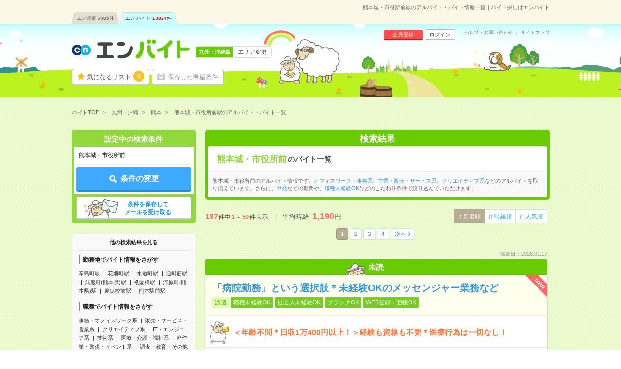

--- FILE ---
content_type: text/html; charset=UTF-8
request_url: https://hb.en-japan.com/st_28650/
body_size: 29325
content:


<!DOCTYPE HTML>
<html lang="ja">
<head>
<title>熊本城・市役所前駅のアルバイト・バイト情報一覧｜バイト探しはエンバイト</title>
<meta http-equiv="Content-Type" content="text/html; charset=utf-8">
<link rel="shortcut icon" type="image/x-icon" href="/imageFile/hataraku/globalItem/baito.ico">
<link rel="apple-touch-icon" href="/imageFile/hataraku/globalItem/home_baito.png" />
<meta name="description" content="熊本城・市役所前駅のアルバイトを探すならエンバイト。未経験OK！アルバイト・派遣・正社員のお仕事満載！バイト探しはエンバイト。エンが運営する求人サイトです。" />

<meta property="og:title" content="熊本城・市役所前駅のアルバイト・バイト情報一覧｜バイト探しはエンバイト">
<meta property="og:type" content="website">
<meta property="og:description" content="熊本城・市役所前駅のアルバイトを探すならエンバイト。未経験OK！アルバイト・派遣・正社員のお仕事満載！バイト探しはエンバイト。エンが運営する求人サイトです。" />
<meta property="og:url" content="https://hb.en-japan.com/st_28650/">
<meta property="og:site_name" content="エンバイト">
<meta property="og:image" content="http://hb.en-japan.com/imageFile/facebook_ogp/ogp.png" />


<meta name="twitter:card" content="summary">
<meta name="twitter:site" content="@enbaito">
<meta name="twitter:url" content="https://hb.en-japan.com/st_28650/">
<meta name="twitter:title" content="熊本城・市役所前駅のアルバイト・バイト情報一覧｜バイト探しはエンバイト">
<meta name="twitter:image:src" content="https://hb.en-japan.com/imageFile/facebook_ogp/ogp.png">
<meta name="twitter:description" content="熊本城・市役所前駅のアルバイトを探すならエンバイト。未経験OK！アルバイト・派遣・正社員のお仕事満載！バイト探しはエンバイト。エンが運営する求人サイトです。">
<link rel="canonical" href="https://hb.en-japan.com/st_28650/">
<link rel="next" href="/st_28650/2/" />

<!--<meta name="format-detection" content="telephone=no">-->
<link rel="stylesheet" type="text/css" href="/common/hb_script/s.css" />
<link rel="stylesheet" type="text/css" href="/common/hb_css/global_import.css?digest=33jGIp1LYTv1" />

<link rel="stylesheet" type="text/css" href="/common/hb_css/jobsearch.css?digest=33jGIp1LYTv1" />
<link rel="stylesheet" type="text/css" href="/common/hb_css/global_recommend.css?digest=33jGIp1LYTv1" />

			<script data-kz-key="4af35eb9aaa824a2" data-kz-namespace="kzs" src="//cdn.kaizenplatform.net/s/4a/f35eb9aaa824a2.js"></script>
	
</head>
<body>
<!-- Google Tag Manager -->
<script>
var memberID = "";
</script>
<noscript><iframe
src="//www.googletagmanager.com/ns.html?id=GTM-M4TK6P"
height="0" width="0"
style="display:none;visibility:hidden"></iframe></noscript>
<script>(function(w,d,s,l,i){w[l]=w[l]||[];w[l].push({'gtm.start':
new Date().getTime(),event:'gtm.js'});var
f=d.getElementsByTagName(s)[0],
j=d.createElement(s),dl=l!='dataLayer'?'&l='+l:'';j.async=true;j.src=
'//www.googletagmanager.com/gtm.js?id='+i+dl;f.parentNode.insertBefore(j,f);
})(window,document,'script','dataLayer','GTM-M4TK6P');</script>
<!-- End Google Tag Manager -->





<div class="modalArea" id="js_entryModal" style="display: none">
<a href="javascript:void(0);" class="js_modalX"></a>
	<form id="js_entryForm" method="post"><input type="hidden" id="token_for_ajax" name="ci_csrf_token" value="" />
		<div class="modalkoma modalkoma--apply" id="js_noneClear">
						<div class="lead">このお仕事に応募します</div>
						<div class="js_lumpTxt" style="display:none;text-align:center;">チェックしたお仕事に一括応募します</div>

			<div class="applyModal">

				<div class="question" id="js_answerText" style="display:none;">
					<div class="title"><span class="label">応募先からの質問</span></div>
					<p class="text">
					</p>
				</div>

				<div class="md_inputSet" id="js_appealTextForm" style="display:none;">
					<textarea name="UserMessage" id="inputForm" cols="" rows="5" onkeyup="inputCheck()"></textarea>
					<div class="md_errorCopy" id="js_errorCopy" style="display:none;">1000文字以内で入力してください。(<span id="js_num"></span>文字入力されています)</div>
				</div>

				<div class="modalSubmitButton">
					<a href="javascript:void(0);" data-action-url="/apply/actionFromModal/" class="js_entry">
						<span class="md_btn_submit md_btn_red md_btn_right js_notLumpTxt" id="js_notLumpTxt">応募する</span>
						<span class="md_btn_submit md_btn_red md_btn_right js_lumpTxt" id="js_lumpTxt" style="display:none;">一括応募する</span>
					</a>
				</div>

				<div class="linkBar">
					<a href="javascript:void(0);" data-action-url="/myprofile/form/" class="link js_entry">
						<span class="" id="js_notLumpTxt">プロフィールを更新して応募する</span>
						<span class="" id="js_lumpTxt" style="display:none;">プロフィールを更新して一括応募する</span>
					</a>
				</div>
			</div>
			<a href="javascript:void(0);" class="close js_modalX" id="js_closeModal">×</a>

		<input type="hidden" name="recommend_spec_id" value="" id="js_spec"><!--//構築用memo// レコメンドの応募ボタン付近のdata-spec=""に設定した値が自動で入ります。-->
				<input type="hidden" name="WID" value="" id="js_id">
				<input type="hidden" name="isDesc" value="0">
									<input type="hidden" name="page_number_forbp" id ="page_number_forbp" value="1" />
						
<input type="hidden" name="ViaType" value="2" />
		</div>
	</form>
</div>
<input type="hidden" id="entryAuthCheckApiUrl" value="/api/user_hatarakuSP/entry_auth_check/">


<!-- modalArea -->
<div class="modalArea js_saveModal js_modalHide" id="js_modalSaveMax">
	<div class="modalkoma">
		<div class="lead">設定中の条件を保存します。</div>
		<div class="copy save">現在<span class="num"><em class="now">6</em>/6</span>件、登録されています。</div>
		<a href="javascript:void(0);" class="close js_nosavemodal">×</a>
		<div class="modalSubmitButton">
			<a href="javascript:void(0);" class="md_btn_submit md_btn_white js_saveOverWrite">登録済みの条件に上書きする</a>
		</div>
	</div>
</div>
<!-- /modalArea -->

<!-- modalArea -->
<div class="modalArea js_saveModal js_modalHide" id="js_modalSaveDone">
	<div class="modalkoma">
		<div class="lead">設定中の条件を保存しました。</div>
		<div class="copy save">条件に合ったバイトが掲載されるとメールでお知らせします。</div>
		<a href="javascript:void(0);" class="close js_nosavemodal">×</a>
		<div class="modalSubmitButton">
			<div class="closeLink"><a href="javascript:void(0);" class="md_btn md_btn_white js_nosavemodal"><em>×</em> 閉じる</a></div>
		</div>
	</div>
</div>
<!-- /modalArea -->

<!-- modalArea -->
<div class="modalArea js_modalHide js_addModal" id="js_modalAddSignup">
	<div class="modalkoma">
		<div class="lead balloon"><span class="catchBalloon">10秒で完了!</span>「気になる！」のご利用には、<br><em>追加情報の登録</em>が必要です。</div>
		<div class="modalSubmitButton">
			<a href="" class="md_btn md_btn_blue md_btn_right md_btn_harf js_hrefSet">登録する</a>
		</div>
		<a href="javascript:void(0);" class="close js_noaddmodal">×</a>
	</div>
</div>

<!-- /modalArea -->


<!-- md_header -->
<header class="md_header">
	<div class="navArea">

		<h1 class="word">熊本城・市役所前駅のアルバイト・バイト情報一覧｜バイト探しはエンバイト</h1>
        <div class="navi">
			<ul class="clearfix"><li><a href="https://haken.en-japan.com/">エン派遣<span class="num">6985</span>件</a></li><li class="on"><a href="https://hb.en-japan.com/">エン バイト<span class="num">13824</span>件</a></li></ul>
		</div>
	</div>
	<div class="headerArea">
		<div class="logo"><span class="shoulder">　</span><a href="/"><img src="/imageFile/hataraku/globalItem/logo_20151116.svg" height="40" width="243" alt="アルバイト・バイト探しはエンバイト"></a></div>
		<div class="sheep"><img class="sheep" src="/imageFile/hataraku/globalItem/header_sheep.svg" height="150" width="200" alt="glass&rask"></div>
		<!-- menu -->
		<div class="menu btn">
				<a href="/myfolder/" class="menuBtn folder">気になるリスト<span class="num"><span class="js_attentionNum">0</span></span></a>
				<a href="/mycondition/" class="menuBtn save logout">保存した希望条件</a>
		</div>
		<div class="menu subBtn logout">
				<a href="/signup/?pr=1" class="miniBtn signup">会員登録</a>
				<a href="/login/?signup=101" class="miniBtn login">ログイン</a>
		</div>
		<div class="subLink">
				<a href="https://enbaito.zendesk.com/hc/ja" target="_blank" class="link">ヘルプ・お問い合わせ</a>
				<a href="/sitemap/" class="link">サイトマップ</a>
		</div>

		<div class="changeLink">
				<span class="now"><span class="long">九州・沖縄版</span></span>
				<a href="/index/areaSelect/" class="change">エリア変更</a>
		</div>
		<!-- /menu -->
	</div>
</header>

<!-- /md_header -->

<div id="md_pageTop" style="display:none;"><a href="#md_pageSet"><i class="icon-angle-up"></i>ページ<br>TOPへ</a></div>
		<!-- globalPankuzu -->
		<div id="globalPankuzu">
			<ul class="pankuzu" itemscope itemtype="http://schema.org/BreadcrumbList">
					<li class="list" itemprop="itemListElement" itemscope itemtype="http://schema.org/ListItem">
						<a itemprop="item" href="/"><span itemprop="name">バイトTOP</span></a>
						<meta itemprop="position" content="1" />
					</li>
					<li class="list" itemprop="itemListElement" itemscope itemtype="http://schema.org/ListItem">
						<a itemprop="item" href="/sonota/?PK=20EC8C"><span itemprop="name">九州・沖縄</span></a>
						<meta itemprop="position" content="2" />
					</li>
					<li class="list" itemprop="itemListElement" itemscope itemtype="http://schema.org/ListItem">
						<a itemprop="item" href="/kumamoto/?PK=20EC8C"><span itemprop="name">熊本</span></a>
						<meta itemprop="position" content="3" />
					</li>
					<li class="list" itemprop="itemListElement" itemscope itemtype="http://schema.org/ListItem">
						<span class="now" itemprop="name">熊本城・市役所前駅のアルバイト・バイト一覧</span>
						<meta itemprop="position" content="4" />
					</li>
			</ul>
		</div>		<!-- /globalPankuzu -->
<!-- pageSet -->
<div id="pageSet" class="js_jobs">
<!-- /pageSet -->
	<!-- mainForm -->
	<form id="mainForm" method="post" action=""><input type="hidden" id="token_for_ajax" name="ci_csrf_token" value="" />
		
<input type="hidden" name="signup" value="0" />
<input type="hidden" name="apply" value="1" />
<input type="hidden" name="visit" value="0" />
<input type="hidden" name="subvisit" value="0" />
<input type="hidden" name="feeling" value="not_exist" />
<input type="hidden" name="PlaceType" value="2" />
<input type="hidden" name="StationList[]" value="28650" />
<input type="hidden" name="jobtypeidList" value="" />
<input type="hidden" name="paymentID" value="" />
<input type="hidden" name="ContractTermID" value="" />
<input type="hidden" name="mllist" value="" />
<input type="hidden" name="KeywordList" value="" />
	<!-- jobsearchLeftArea-->
	<div class="jobsearchLeftArea">

		<section id="searchTopForm" class="floatBtnArea">
			<div class="conditionList child">
				<div class="title">設定中の検索条件</div>
				<div class="dataSet">熊本城・市役所前</div>
			</div>
			<div class="btnArea">
				<a href="javascript:void(0);" data-next="/sonota/form_wish/" class="md_btn md_btn_main js_submitBtn"><span class="md_icon_search icon_white">条件の変更</span></a>
			</div>
			<div class="btnArea btnArea--search">
				<a href="javascript:void(0);" class="save md_btn_white js_receiveMail">条件を保存して<br>メールを受け取る</a>
			</div>
			<div class="recoAppealArea" id="js_recoAppealArea" style="display: none;">
				<div class="text">
					<img src="/imageFile/hataraku/jobSearch/arrow_reco.png" class="img" loading="lazy">
					<span class="reco">検索条件を見直す場合はこちら！</span>
				</div>
				<img src="/imageFile/hataraku/jobSearch/folder_addSheep.svg" class="img_sheep" width="60" height="60" loading="lazy">
			</div>
		</section>

		<!-- SideSeoLink -->
			<div class="sideSeoText sideSeoText--link">
				<div class="title">他の検索結果を見る</div>
				<div class="content">
					<div class="linkSet">
						<div class="categoryTitle">勤務地でバイト情報をさがす</div>
						<ul class="linkList">
							<li class="link"><a href="/st_28617/">辛島町駅</a></li>
							<li class="link"><a href="/st_28630/">花畑町駅</a></li>
							<li class="link"><a href="/st_28660/">水道町駅</a></li>
							<li class="link"><a href="/st_28682/">通町筋駅</a></li>
							<li class="link"><a href="/st_28643/">呉服町(熊本県)駅</a></li>
							<li class="link"><a href="/st_28625/">祇園橋駅</a></li>
							<li class="link"><a href="/st_28620/">河原町(熊本県)駅</a></li>
							<li class="link"><a href="/st_28634/">慶徳校前駅</a></li>
							<li class="link"><a href="/st_28627/">熊本駅前駅</a></li>
						</ul>
					</div>
					<div class="linkSet">
						<div class="categoryTitle">職種でバイト情報をさがす</div>
						<ul class="linkList">
							<li class="link"><a href="/officework/">事務・オフィスワーク系</a></li>
							<li class="link"><a href="/eigyohanbaiservice/">販売・サービス・営業系</a></li>
							<li class="link"><a href="/creative/">クリエイティブ系</a></li>
							<li class="link"><a href="/it/">IT・エンジニア系</a></li>
							<li class="link"><a href="/gijutsu/">技術系</a></li>
							<li class="link"><a href="/iryokaigo/">医療・介護・福祉系</a></li>
							<li class="link"><a href="/eventkeisagyo/">軽作業・警備・イベント系</a></li>
							<li class="link"><a href="/sonotajobtype/">調査・教育・その他</a></li>
						</ul>
					</div>

					<div class="linkSet">
						<div class="categoryTitle">こだわりでバイト情報をさがす</div>
						<ul class="linkList">
							<li class="link"><a href="/kd_E10060/">既卒・第二新卒OK</a></li>
							<li class="link"><a href="/kd_E10010/">職種未経験OK</a></li>
							<li class="link"><a href="/kd_E40010/">交通費別途支給あり</a></li>
							<li class="link"><a href="/kd_E10030/">ブランクOK</a></li>
							<li class="link"><a href="/kd_E10160/">WEB登録・面接OK</a></li>
						</ul>
					</div>




				</div>
			</div>
		<!-- /SideSeoLink -->
	</div>
	<!-- /jobsearchLeftArea-->
	</form>
	<!-- /mainForm -->
	<!-- jobsearchRightArea-->
	<div class="jobsearchRightArea">

			<!-- searchList_panel -->
		<div class="searchList_panel">
					<div class="title">検索結果</div>
						<div class="keyword">
				<h2><span>熊本城・市役所前</span>のバイト一覧</h2>
			</div>
										<div class="seoText">
				熊本城・市役所前のアルバイト情報です。<a href="/st_28650/officework/">オフィスワーク・事務系</a>、<a href="/st_28650/eigyohanbaiservice/">営業・販売・サービス系</a>、<a href="/st_28650/creative/">クリエイティブ系</a>などのアルバイトを取り揃えています。さらに、<a href="/st_28650/te_B004/">単発</a>などの期間や、<a href="/st_28650/kd_E10010/">職種未経験OK</a>などのこだわり条件で絞り込んでいただけます。			</div>
				</div>
		<!-- /searchList_panel -->
	
		<!-- jobKomaArea -->
		<div id="jobKomaArea" style=" boder: none;" >
		<!-- /jobKomaArea -->
		<div class="js_jobs js_parentbpAPI">

		<div class="numSelectArea">
			<div class="numArea">
		      <em>187</em>件中<span class="num">1</span>～<span class="num">50</span>件表示
		      <span class="averageArea">平均時給:<em class="strong">---</em>円</span>
			</div>
        			<div class="select">
				<div class="selectArea">
					<a href="" class="selectbtn selected"><span>新着順</span></a>
					<a href="https://hb.en-japan.com/st_28650/?sorttype=33" class="selectbtn"><span>時給順</span></a>
					<a href="https://hb.en-japan.com/st_28650/?sorttype=34" class="selectbtn"><span>人気順</span></a>
				</div>
			</div>
			</div>

		<!-- md_pageNation -->
		<div class="md_pageNation top">
			<ul class="clearFix"><li class="active"><a href="#">1</a></li><li><a href="https://hb.en-japan.com/st_28650/2/">2</a></li><li><a href="https://hb.en-japan.com/st_28650/3/">3</a></li><li><a href="https://hb.en-japan.com/st_28650/4/">4</a></li><li class="next"><a class="linknext" href="https://hb.en-japan.com/st_28650/2/">次へ</a></li></ul>		</div>
		<!-- /md_pageNation -->

		
		<div class="koma" >
    <div class="date">掲載日：2026.01.17</div>
              <div class="readMark">未読</div>
        <div class="komaContent">
        <div class="title title--readMark">
    	        <span class="newIcon">NEW</span>
            <a href="/w_102903077/" class=" js_clickEventForbpAPI" data-content-id="102903077">
	<h3>「病院勤務」という選択肢＊未経験OKのメッセンジャー業務など</h3>
                        <div class="icon"><span class="keyword type">派遣</span><span class="keyword">職種未経験OK</span><span class="keyword">社会人未経験OK</span><span class="keyword">ブランクOK</span><span class="keyword">WEB登録・面接OK</span></div>
        </a>
    </div>
    <div class="point">
      <div class="sheep"><img src="/imageFile/SP_hataraku/jobSearch/koma_lask.svg" width="40"></div>
      <p>＜年齢不問＊日収1万400円以上！＞経験も資格も不要＊医療行為は一切なし！</p>
    </div>
    <div class="searchListData">
      <table>
        <tr>
          <th class="yen"><span>給与</span></th>
          <td class="yen">
          <div class="ellipsis">無資格未経験：時給1300円～　■週払いOK　■扶養内OK　■日収1万400円以上</div>
          <span class="icon">交通費別途支給あり</span></div>
                    <div class="detailSet"><span class="md_icon">交通費</span>交通費全額支給</div>
                                      </td>
        </tr>
        <tr>
          <th><span>勤務地</span></th>
          <td class="area">
                                <div class="ellipsis">熊本市中央区                </div>
                <div class="ellipsis"><span class="match">熊本城・市役所前駅</span><span class="space"> / </span>平成駅<span class="space"> / </span>味噌天神前駅<span class="space"> / </span>…                </div>

                <span class="company">≪自宅からドアtoドアで30分以内！≫ご希望の勤務地を紹介します。</span>        </td>
        </tr>
        <tr>
          <th class="time"><span>勤務時間</span></th>
          <td><div class="ellipsis">
                  9:00～18:00（休憩60分）

■ご希望があれば下記シフトもOK！
早番&nbsp;7:00～16:00
遅番&nbsp;10:00～19:00
夜勤&nbsp;16:30～翌9:30

「家族と休みを合わせたい」
「余裕を持って夕飯の準備がしたい」
「できれば残業はしたくない」
など、ご希望を教えてくださいね。

※Wワーク希望の方へ
今ご覧のお仕事で希望する勤務時間と、もう1つのお仕事の勤務時間。
合計で週40時間を超える場合は応募できません。              </div>
          </td>
        </tr>
        <tr>
          <th class="term"><span>期間</span></th>
          <td><div class="ellipsis">【現在も積極採用中！急募！】■2カ月～　26年1月～、26年2月スタートもOK！</div></td>
        </tr>
        <tr class="kodawari">
          <th><span>特徴</span></th>
          <td>
             履歴書不要<span class="space">/</span>40～50代活躍中<span class="space">/</span>服装自由<span class="space">/</span>シフト勤務<span class="space">/</span>10名以上の大量募集<span class="space">/</span>電話対応なし<span class="space">/</span>パソコンスキル不要          </td>
        </tr>
      </table>
    </div>
	<div class="btn js_btnArea  triple" data-id="102903077">
        <a class="md_btn md_btn_yellow keep js_attentionTrigger js_keepEventForbpAPI" data-content-id="102903077" data-attentioned="false" data-label="102903077" >
			<div class="folderDoneTip folderDoneTip--recommend" style="display:none;">
								<div class="text">「<em>気になる！</em>」に追加しました！</div>
				<object><a class="linkText" href="/work_select/">この求人を「気になる」した あなたにオススメの求人はこちら</a></object>
				<div class="image">
					<img src="/imageFile/hataraku/jobSearch/folder_addSheep.svg" alt="">
				</div>
							</div>


            <span class="js_attentionLabel">気になる！</span>
                                <input type ="hidden" class="js_paramForbpAPI_forKeep" value="{&quot;contents&quot;:[{&quot;content_id&quot;:&quot;2_102903077&quot;},{&quot;content_id&quot;:&quot;2_101180791&quot;},{&quot;content_id&quot;:&quot;2_102784295&quot;},{&quot;content_id&quot;:&quot;4_15658136&quot;},{&quot;content_id&quot;:&quot;2_104543228&quot;},{&quot;content_id&quot;:&quot;2_104882572&quot;},{&quot;content_id&quot;:&quot;2_102822923&quot;},{&quot;content_id&quot;:&quot;2_104441202&quot;},{&quot;content_id&quot;:&quot;2_102592269&quot;},{&quot;content_id&quot;:&quot;2_101413792&quot;},{&quot;content_id&quot;:&quot;4_15657920&quot;},{&quot;content_id&quot;:&quot;2_102784308&quot;},{&quot;content_id&quot;:&quot;2_104785456&quot;},{&quot;content_id&quot;:&quot;2_104785423&quot;},{&quot;content_id&quot;:&quot;2_103894604&quot;},{&quot;content_id&quot;:&quot;2_103964678&quot;},{&quot;content_id&quot;:&quot;2_95461060&quot;},{&quot;content_id&quot;:&quot;4_15658042&quot;},{&quot;content_id&quot;:&quot;2_92997621&quot;},{&quot;content_id&quot;:&quot;2_101413807&quot;},{&quot;content_id&quot;:&quot;2_101180767&quot;},{&quot;content_id&quot;:&quot;2_101778883&quot;},{&quot;content_id&quot;:&quot;2_101522913&quot;},{&quot;content_id&quot;:&quot;2_101522854&quot;},{&quot;content_id&quot;:&quot;4_15657955&quot;},{&quot;content_id&quot;:&quot;2_100477731&quot;},{&quot;content_id&quot;:&quot;2_102611820&quot;},{&quot;content_id&quot;:&quot;4_15658070&quot;},{&quot;content_id&quot;:&quot;4_15657840&quot;},{&quot;content_id&quot;:&quot;4_15947434&quot;},{&quot;content_id&quot;:&quot;4_15947393&quot;},{&quot;content_id&quot;:&quot;4_15947382&quot;},{&quot;content_id&quot;:&quot;4_15946942&quot;},{&quot;content_id&quot;:&quot;4_15946853&quot;},{&quot;content_id&quot;:&quot;4_15757382&quot;},{&quot;content_id&quot;:&quot;4_15757381&quot;},{&quot;content_id&quot;:&quot;4_15938099&quot;},{&quot;content_id&quot;:&quot;4_15938098&quot;},{&quot;content_id&quot;:&quot;4_15884990&quot;},{&quot;content_id&quot;:&quot;4_15884968&quot;},{&quot;content_id&quot;:&quot;4_15884765&quot;},{&quot;content_id&quot;:&quot;4_15884749&quot;},{&quot;content_id&quot;:&quot;4_15884733&quot;},{&quot;content_id&quot;:&quot;4_15884709&quot;},{&quot;content_id&quot;:&quot;4_15884589&quot;},{&quot;content_id&quot;:&quot;4_15884492&quot;},{&quot;content_id&quot;:&quot;4_15884470&quot;},{&quot;content_id&quot;:&quot;4_15884358&quot;},{&quot;content_id&quot;:&quot;4_15883736&quot;},{&quot;content_id&quot;:&quot;4_15883621&quot;}],&quot;common&quot;:{&quot;scene_name&quot;:&quot;hb_job_list$##$organic&quot;,&quot;parent_content_id&quot;:null,&quot;query&quot;:&quot;&quot;,&quot;page_number&quot;:1,&quot;traffic_source&quot;:&quot;self&quot;,&quot;os_type&quot;:&quot;MacOS&quot;,&quot;os_version&quot;:&quot;10.15&quot;,&quot;app_version&quot;:null,&quot;platform&quot;:&quot;pc&quot;,&quot;userEventSearch&quot;:{&quot;location_level3&quot;:&quot;&quot;,&quot;station_level2&quot;:&quot;28650&quot;,&quot;tags&quot;:&quot;&quot;,&quot;category_level2&quot;:&quot;&quot;,&quot;min_salary_hourly&quot;:&quot;&quot;,&quot;min_salary_monthly&quot;:&quot;&quot;,&quot;period_flg&quot;:&quot;&quot;,&quot;ShotFlg&quot;:&quot;&quot;,&quot;NoExperienceFlg&quot;:&quot;&quot;}}}" >
                        </a>
			<a href="javascript:void(0);" class="md_btn md_btn_red oubo js_entryCheck" data-entrycheck-false="/apply/?WID=102903077&ViaType=2&PageNumber=1" data-question-flag="" data-question-required="" data-question-text="">
                <span class="js_attentionLabel md_icon_pencil icon_white">応募する</span>
			</a>
        <a href="/w_102903077/" class="md_btn md_btn_main desc js_clickEventForbpAPI" data-content-id="102903077">詳細へ</a>
    </div>
  </div>
</div>
			<!-- favoAppealArea -->
<div class="favoAppealArea">
	<div class="text">
		<img src="/imageFile/SP_hataraku/jobSearch/arrow_favo.png" class="img">
		<span class="favo">興味のあるバイト</span>は、とりあえず保存しよう♪
		<div class="sub">保存した求人は、後からまとめて応募できるよ。<br>企業からアプローチが届くことも！</div>
	</div>
</div>
<!-- favoAppealArea -->
	


		
		<div class="koma" >
    <div class="date">掲載日：2026.01.17</div>
              <div class="readMark">未読</div>
        <div class="komaContent">
        <div class="title title--readMark">
    	        <span class="newIcon">NEW</span>
            <a href="/w_101180791/" class=" js_clickEventForbpAPI" data-content-id="101180791">
	<h3>説明会参加で全員に【現金2千円相当プレゼント】生活のお手伝い</h3>
                        <div class="icon"><span class="keyword type">派遣</span><span class="keyword">職種未経験OK</span><span class="keyword">社会人未経験OK</span><span class="keyword">ブランクOK</span><span class="keyword">WEB登録・面接OK</span></div>
        </a>
    </div>
    <div class="point">
      <div class="sheep"><img src="/imageFile/SP_hataraku/jobSearch/koma_lask.svg" width="40"></div>
      <p>≪まずは相談だけでもOK！≫日収1万円以上で週2日～＆土日休みもOK！</p>
    </div>
    <div class="searchListData">
      <table>
        <tr>
          <th class="yen"><span>給与</span></th>
          <td class="yen">
          <div class="ellipsis">無資格未経験：時給1300円～　■週払いOK　■扶養内OK　■日収1万400円以上</div>
          <span class="icon">交通費別途支給あり</span></div>
                    <div class="detailSet"><span class="md_icon">交通費</span>交通費全額支給</div>
                                      </td>
        </tr>
        <tr>
          <th><span>勤務地</span></th>
          <td class="area">
                                <div class="ellipsis">熊本市中央区                </div>
                <div class="ellipsis"><span class="match">熊本城・市役所前駅</span><span class="space"> / </span>平成駅<span class="space"> / </span>味噌天神前駅<span class="space"> / </span>…                </div>

                <span class="company">≪自宅からドアtoドアで30分以内！≫ご希望の勤務地を紹介します。</span>        </td>
        </tr>
        <tr>
          <th class="time"><span>勤務時間</span></th>
          <td><div class="ellipsis">
                  9:00～18:00（休憩60分）

■ご希望があれば下記シフトもOK！
早番&nbsp;7:00～16:00
遅番&nbsp;10:00～19:00

「家族と休みを合わせたい」
「余裕を持って夕飯の準備がしたい」
「できれば残業はしたくない」
など、ご希望を教えてくださいね。

※Wワーク希望の方へ
今ご覧のお仕事で希望する勤務時間と、もう1つのお仕事の勤務時間。
合計で週40時間を超える場合は応募できません。              </div>
          </td>
        </tr>
        <tr>
          <th class="term"><span>期間</span></th>
          <td><div class="ellipsis">【現在も積極採用中！急募！】2カ月～　■26年1月～、26年2月スタートもOK！</div></td>
        </tr>
        <tr class="kodawari">
          <th><span>特徴</span></th>
          <td>
             履歴書不要<span class="space">/</span>40～50代活躍中<span class="space">/</span>服装自由<span class="space">/</span>シフト勤務<span class="space">/</span>10名以上の大量募集<span class="space">/</span>電話対応なし<span class="space">/</span>パソコンスキル不要          </td>
        </tr>
      </table>
    </div>
	<div class="btn js_btnArea  triple" data-id="101180791">
        <a class="md_btn md_btn_yellow keep js_attentionTrigger js_keepEventForbpAPI" data-content-id="101180791" data-attentioned="false" data-label="101180791" >
			<div class="folderDoneTip folderDoneTip--recommend" style="display:none;">
								<div class="text">「<em>気になる！</em>」に追加しました！</div>
				<object><a class="linkText" href="/work_select/">この求人を「気になる」した あなたにオススメの求人はこちら</a></object>
				<div class="image">
					<img src="/imageFile/hataraku/jobSearch/folder_addSheep.svg" alt="">
				</div>
							</div>


            <span class="js_attentionLabel">気になる！</span>
                                <input type ="hidden" class="js_paramForbpAPI_forKeep" value="{&quot;contents&quot;:[{&quot;content_id&quot;:&quot;2_102903077&quot;},{&quot;content_id&quot;:&quot;2_101180791&quot;},{&quot;content_id&quot;:&quot;2_102784295&quot;},{&quot;content_id&quot;:&quot;4_15658136&quot;},{&quot;content_id&quot;:&quot;2_104543228&quot;},{&quot;content_id&quot;:&quot;2_104882572&quot;},{&quot;content_id&quot;:&quot;2_102822923&quot;},{&quot;content_id&quot;:&quot;2_104441202&quot;},{&quot;content_id&quot;:&quot;2_102592269&quot;},{&quot;content_id&quot;:&quot;2_101413792&quot;},{&quot;content_id&quot;:&quot;4_15657920&quot;},{&quot;content_id&quot;:&quot;2_102784308&quot;},{&quot;content_id&quot;:&quot;2_104785456&quot;},{&quot;content_id&quot;:&quot;2_104785423&quot;},{&quot;content_id&quot;:&quot;2_103894604&quot;},{&quot;content_id&quot;:&quot;2_103964678&quot;},{&quot;content_id&quot;:&quot;2_95461060&quot;},{&quot;content_id&quot;:&quot;4_15658042&quot;},{&quot;content_id&quot;:&quot;2_92997621&quot;},{&quot;content_id&quot;:&quot;2_101413807&quot;},{&quot;content_id&quot;:&quot;2_101180767&quot;},{&quot;content_id&quot;:&quot;2_101778883&quot;},{&quot;content_id&quot;:&quot;2_101522913&quot;},{&quot;content_id&quot;:&quot;2_101522854&quot;},{&quot;content_id&quot;:&quot;4_15657955&quot;},{&quot;content_id&quot;:&quot;2_100477731&quot;},{&quot;content_id&quot;:&quot;2_102611820&quot;},{&quot;content_id&quot;:&quot;4_15658070&quot;},{&quot;content_id&quot;:&quot;4_15657840&quot;},{&quot;content_id&quot;:&quot;4_15947434&quot;},{&quot;content_id&quot;:&quot;4_15947393&quot;},{&quot;content_id&quot;:&quot;4_15947382&quot;},{&quot;content_id&quot;:&quot;4_15946942&quot;},{&quot;content_id&quot;:&quot;4_15946853&quot;},{&quot;content_id&quot;:&quot;4_15757382&quot;},{&quot;content_id&quot;:&quot;4_15757381&quot;},{&quot;content_id&quot;:&quot;4_15938099&quot;},{&quot;content_id&quot;:&quot;4_15938098&quot;},{&quot;content_id&quot;:&quot;4_15884990&quot;},{&quot;content_id&quot;:&quot;4_15884968&quot;},{&quot;content_id&quot;:&quot;4_15884765&quot;},{&quot;content_id&quot;:&quot;4_15884749&quot;},{&quot;content_id&quot;:&quot;4_15884733&quot;},{&quot;content_id&quot;:&quot;4_15884709&quot;},{&quot;content_id&quot;:&quot;4_15884589&quot;},{&quot;content_id&quot;:&quot;4_15884492&quot;},{&quot;content_id&quot;:&quot;4_15884470&quot;},{&quot;content_id&quot;:&quot;4_15884358&quot;},{&quot;content_id&quot;:&quot;4_15883736&quot;},{&quot;content_id&quot;:&quot;4_15883621&quot;}],&quot;common&quot;:{&quot;scene_name&quot;:&quot;hb_job_list$##$organic&quot;,&quot;parent_content_id&quot;:null,&quot;query&quot;:&quot;&quot;,&quot;page_number&quot;:1,&quot;traffic_source&quot;:&quot;self&quot;,&quot;os_type&quot;:&quot;MacOS&quot;,&quot;os_version&quot;:&quot;10.15&quot;,&quot;app_version&quot;:null,&quot;platform&quot;:&quot;pc&quot;,&quot;userEventSearch&quot;:{&quot;location_level3&quot;:&quot;&quot;,&quot;station_level2&quot;:&quot;28650&quot;,&quot;tags&quot;:&quot;&quot;,&quot;category_level2&quot;:&quot;&quot;,&quot;min_salary_hourly&quot;:&quot;&quot;,&quot;min_salary_monthly&quot;:&quot;&quot;,&quot;period_flg&quot;:&quot;&quot;,&quot;ShotFlg&quot;:&quot;&quot;,&quot;NoExperienceFlg&quot;:&quot;&quot;}}}" >
                        </a>
			<a href="javascript:void(0);" class="md_btn md_btn_red oubo js_entryCheck" data-entrycheck-false="/apply/?WID=101180791&ViaType=2&PageNumber=1" data-question-flag="" data-question-required="" data-question-text="">
                <span class="js_attentionLabel md_icon_pencil icon_white">応募する</span>
			</a>
        <a href="/w_101180791/" class="md_btn md_btn_main desc js_clickEventForbpAPI" data-content-id="101180791">詳細へ</a>
    </div>
  </div>
</div>
		


		
		<div class="koma" >
    <div class="date">掲載日：2026.01.17</div>
              <div class="readMark">未読</div>
        <div class="komaContent">
        <div class="title title--readMark">
    	        <span class="newIcon">NEW</span>
            <a href="/w_102784295/" class=" js_clickEventForbpAPI" data-content-id="102784295">
	<h3>ゲームや運動などレクのお手伝い他＊デイサービススタッフ</h3>
                        <div class="icon"><span class="keyword type">派遣</span><span class="keyword">職種未経験OK</span><span class="keyword">社会人未経験OK</span><span class="keyword">ブランクOK</span><span class="keyword">WEB登録・面接OK</span></div>
        </a>
    </div>
    <div class="point">
      <div class="sheep"><img src="/imageFile/SP_hataraku/jobSearch/koma_lask.svg" width="40"></div>
      <p>≪週2日～≫お年寄りに元気と笑顔を与えて、自分もうれしくなれるお仕事です。</p>
    </div>
    <div class="searchListData">
      <table>
        <tr>
          <th class="yen"><span>給与</span></th>
          <td class="yen">
          <div class="ellipsis">無資格未経験：時給1300円～　■週払いOK　■扶養内OK　■日収1万400円以上</div>
          <span class="icon">交通費別途支給あり</span></div>
                    <div class="detailSet"><span class="md_icon">交通費</span>交通費全額支給</div>
                                      </td>
        </tr>
        <tr>
          <th><span>勤務地</span></th>
          <td class="area">
                                <div class="ellipsis">熊本市中央区                </div>
                <div class="ellipsis"><span class="match">熊本城・市役所前駅</span><span class="space"> / </span>平成駅<span class="space"> / </span>味噌天神前駅<span class="space"> / </span>…                </div>

                <span class="company">デイサービス　■勤務地選べます！お気軽にご相談ください！</span>        </td>
        </tr>
        <tr>
          <th class="time"><span>勤務時間</span></th>
          <td><div class="ellipsis">
                  9:00～18:00（休憩60分）

■ご希望があれば下記シフトもOK！
早番&nbsp;7:00～16:00
遅番&nbsp;10:00～19:00

「家族と休みを合わせたい」
「余裕を持って夕飯の準備がしたい」
「できれば残業はしたくない」
など、ご希望を教えてくださいね。

※Wワーク希望の方へ
今ご覧のお仕事で希望する勤務時間と、もう1つのお仕事の勤務時間。
合計で週40時間を超える場合は応募できません。              </div>
          </td>
        </tr>
        <tr>
          <th class="term"><span>期間</span></th>
          <td><div class="ellipsis">【現在も積極採用中！急募！】■2カ月～　■26年1月～、26年2月スタートもOK！</div></td>
        </tr>
        <tr class="kodawari">
          <th><span>特徴</span></th>
          <td>
             履歴書不要<span class="space">/</span>40～50代活躍中<span class="space">/</span>服装自由<span class="space">/</span>シフト勤務<span class="space">/</span>10名以上の大量募集<span class="space">/</span>電話対応なし<span class="space">/</span>パソコンスキル不要          </td>
        </tr>
      </table>
    </div>
	<div class="btn js_btnArea  triple" data-id="102784295">
        <a class="md_btn md_btn_yellow keep js_attentionTrigger js_keepEventForbpAPI" data-content-id="102784295" data-attentioned="false" data-label="102784295" >
			<div class="folderDoneTip folderDoneTip--recommend" style="display:none;">
								<div class="text">「<em>気になる！</em>」に追加しました！</div>
				<object><a class="linkText" href="/work_select/">この求人を「気になる」した あなたにオススメの求人はこちら</a></object>
				<div class="image">
					<img src="/imageFile/hataraku/jobSearch/folder_addSheep.svg" alt="">
				</div>
							</div>


            <span class="js_attentionLabel">気になる！</span>
                                <input type ="hidden" class="js_paramForbpAPI_forKeep" value="{&quot;contents&quot;:[{&quot;content_id&quot;:&quot;2_102903077&quot;},{&quot;content_id&quot;:&quot;2_101180791&quot;},{&quot;content_id&quot;:&quot;2_102784295&quot;},{&quot;content_id&quot;:&quot;4_15658136&quot;},{&quot;content_id&quot;:&quot;2_104543228&quot;},{&quot;content_id&quot;:&quot;2_104882572&quot;},{&quot;content_id&quot;:&quot;2_102822923&quot;},{&quot;content_id&quot;:&quot;2_104441202&quot;},{&quot;content_id&quot;:&quot;2_102592269&quot;},{&quot;content_id&quot;:&quot;2_101413792&quot;},{&quot;content_id&quot;:&quot;4_15657920&quot;},{&quot;content_id&quot;:&quot;2_102784308&quot;},{&quot;content_id&quot;:&quot;2_104785456&quot;},{&quot;content_id&quot;:&quot;2_104785423&quot;},{&quot;content_id&quot;:&quot;2_103894604&quot;},{&quot;content_id&quot;:&quot;2_103964678&quot;},{&quot;content_id&quot;:&quot;2_95461060&quot;},{&quot;content_id&quot;:&quot;4_15658042&quot;},{&quot;content_id&quot;:&quot;2_92997621&quot;},{&quot;content_id&quot;:&quot;2_101413807&quot;},{&quot;content_id&quot;:&quot;2_101180767&quot;},{&quot;content_id&quot;:&quot;2_101778883&quot;},{&quot;content_id&quot;:&quot;2_101522913&quot;},{&quot;content_id&quot;:&quot;2_101522854&quot;},{&quot;content_id&quot;:&quot;4_15657955&quot;},{&quot;content_id&quot;:&quot;2_100477731&quot;},{&quot;content_id&quot;:&quot;2_102611820&quot;},{&quot;content_id&quot;:&quot;4_15658070&quot;},{&quot;content_id&quot;:&quot;4_15657840&quot;},{&quot;content_id&quot;:&quot;4_15947434&quot;},{&quot;content_id&quot;:&quot;4_15947393&quot;},{&quot;content_id&quot;:&quot;4_15947382&quot;},{&quot;content_id&quot;:&quot;4_15946942&quot;},{&quot;content_id&quot;:&quot;4_15946853&quot;},{&quot;content_id&quot;:&quot;4_15757382&quot;},{&quot;content_id&quot;:&quot;4_15757381&quot;},{&quot;content_id&quot;:&quot;4_15938099&quot;},{&quot;content_id&quot;:&quot;4_15938098&quot;},{&quot;content_id&quot;:&quot;4_15884990&quot;},{&quot;content_id&quot;:&quot;4_15884968&quot;},{&quot;content_id&quot;:&quot;4_15884765&quot;},{&quot;content_id&quot;:&quot;4_15884749&quot;},{&quot;content_id&quot;:&quot;4_15884733&quot;},{&quot;content_id&quot;:&quot;4_15884709&quot;},{&quot;content_id&quot;:&quot;4_15884589&quot;},{&quot;content_id&quot;:&quot;4_15884492&quot;},{&quot;content_id&quot;:&quot;4_15884470&quot;},{&quot;content_id&quot;:&quot;4_15884358&quot;},{&quot;content_id&quot;:&quot;4_15883736&quot;},{&quot;content_id&quot;:&quot;4_15883621&quot;}],&quot;common&quot;:{&quot;scene_name&quot;:&quot;hb_job_list$##$organic&quot;,&quot;parent_content_id&quot;:null,&quot;query&quot;:&quot;&quot;,&quot;page_number&quot;:1,&quot;traffic_source&quot;:&quot;self&quot;,&quot;os_type&quot;:&quot;MacOS&quot;,&quot;os_version&quot;:&quot;10.15&quot;,&quot;app_version&quot;:null,&quot;platform&quot;:&quot;pc&quot;,&quot;userEventSearch&quot;:{&quot;location_level3&quot;:&quot;&quot;,&quot;station_level2&quot;:&quot;28650&quot;,&quot;tags&quot;:&quot;&quot;,&quot;category_level2&quot;:&quot;&quot;,&quot;min_salary_hourly&quot;:&quot;&quot;,&quot;min_salary_monthly&quot;:&quot;&quot;,&quot;period_flg&quot;:&quot;&quot;,&quot;ShotFlg&quot;:&quot;&quot;,&quot;NoExperienceFlg&quot;:&quot;&quot;}}}" >
                        </a>
			<a href="javascript:void(0);" class="md_btn md_btn_red oubo js_entryCheck" data-entrycheck-false="/apply/?WID=102784295&ViaType=2&PageNumber=1" data-question-flag="" data-question-required="" data-question-text="">
                <span class="js_attentionLabel md_icon_pencil icon_white">応募する</span>
			</a>
        <a href="/w_102784295/" class="md_btn md_btn_main desc js_clickEventForbpAPI" data-content-id="102784295">詳細へ</a>
    </div>
  </div>
</div>
		


		
		<!-- engage求人 {{{ -->
<div class="koma" >
			<div class="readMark">未読</div>
		<div class="komaContent">
				<div class="title title--readMark">
								<a href="/w_eg_15658136/"
				class="js_clickEventForbpAPI" data-content-id="eg15658136">

							<h3>【10時～16時】夕飯の支度に間に合う♪城彩苑の調理補助。夕方までのお仕事で家庭と両立◎</h3>
							<div class="icon">
					<span class="keyword type">
						アルバイト					</span>
											<span class="keyword">職種未経験OK</span>
									</div>
			</a>
		</div>

		<!-- ここがポイント -->
				<div class="point">
						<div class="sheep"><img src="/imageFile/SP_hataraku/jobSearch/koma_lask.svg" width="40"></div>
						<p>60歳以上活躍中！副業・WワークOK！16時前まで！のバイト</p>
		</div>
		
		<div class="searchListData">
			<table>
								<tr>
					<th class="yen"><span>給与</span></th>
					<td class="yen">
						<div class="ellipsis">
							                                                                時給1,050円～
<br>
							                                    未経験者大歓迎！

【試用期間】試用期間なし
							    													</div>
										</td>
				</tr>
												<tr>
					<th><span>勤務地</span></th>
					<td class="area">
						                        <div class="ellipsis">熊本市中央区
</div>
												<div class="ellipsis">熊本県熊本市中央区二の丸1-1-2城彩苑（最寄り駅：「桜町バスターミナル」より徒歩7分）
</div>
												<span class="company">九州産交リテール株式会社
</span>
											</td>
				</tr>
												<tr>
					<th class="time"><span>勤務時間</span></th>
					<td>
						<div class="ellipsis">
							                                シフト制
								<br>
							                                    1日あたりの実働時間：最大8時間/日
9:00～21:00&nbsp;のあいだでのシフトとなります。
※週3日～の勤務でOKです！
※フルタイムの勤務も大歓迎！

勤務時間・曜日や扶養内勤務のご希望等、
お気軽にご相談ください(^^)v
							    													</div>
					</td>
				</tr>
								
								<tr class="kodawari">
					<th><span>特徴</span></th>
					<td>
						副業・WワークOK				    </td>
				</tr>
							</table>
		</div>
					<div class="btn js_btnArea triple" data-id="E15658136">
															<a class="md_btn md_btn_yellow keep js_attentionTrigger js_keepEventForbpAPI" data-content-id="eg15658136" data-attentioned="false" data-label="E15658136" >
							<div class="folderDoneTip folderDoneTip--recommend" style="display:none;">
																<div class="text">「<em>気になる！</em>」に追加しました！</div>
								<object><a class="linkText" href="/work_select/">この求人を「気になる」した あなたにオススメの求人はこちら</a></object>
								<div class="image">
									<img src="/imageFile/hataraku/jobSearch/folder_addSheep.svg" alt="">
								</div>
															</div>
							<span class="js_attentionLabel">気になる！</span>
														<input type ="hidden" class="js_paramForbpAPI_forKeep" value="{&quot;contents&quot;:[{&quot;content_id&quot;:&quot;2_102903077&quot;},{&quot;content_id&quot;:&quot;2_101180791&quot;},{&quot;content_id&quot;:&quot;2_102784295&quot;},{&quot;content_id&quot;:&quot;4_15658136&quot;},{&quot;content_id&quot;:&quot;2_104543228&quot;},{&quot;content_id&quot;:&quot;2_104882572&quot;},{&quot;content_id&quot;:&quot;2_102822923&quot;},{&quot;content_id&quot;:&quot;2_104441202&quot;},{&quot;content_id&quot;:&quot;2_102592269&quot;},{&quot;content_id&quot;:&quot;2_101413792&quot;},{&quot;content_id&quot;:&quot;4_15657920&quot;},{&quot;content_id&quot;:&quot;2_102784308&quot;},{&quot;content_id&quot;:&quot;2_104785456&quot;},{&quot;content_id&quot;:&quot;2_104785423&quot;},{&quot;content_id&quot;:&quot;2_103894604&quot;},{&quot;content_id&quot;:&quot;2_103964678&quot;},{&quot;content_id&quot;:&quot;2_95461060&quot;},{&quot;content_id&quot;:&quot;4_15658042&quot;},{&quot;content_id&quot;:&quot;2_92997621&quot;},{&quot;content_id&quot;:&quot;2_101413807&quot;},{&quot;content_id&quot;:&quot;2_101180767&quot;},{&quot;content_id&quot;:&quot;2_101778883&quot;},{&quot;content_id&quot;:&quot;2_101522913&quot;},{&quot;content_id&quot;:&quot;2_101522854&quot;},{&quot;content_id&quot;:&quot;4_15657955&quot;},{&quot;content_id&quot;:&quot;2_100477731&quot;},{&quot;content_id&quot;:&quot;2_102611820&quot;},{&quot;content_id&quot;:&quot;4_15658070&quot;},{&quot;content_id&quot;:&quot;4_15657840&quot;},{&quot;content_id&quot;:&quot;4_15947434&quot;},{&quot;content_id&quot;:&quot;4_15947393&quot;},{&quot;content_id&quot;:&quot;4_15947382&quot;},{&quot;content_id&quot;:&quot;4_15946942&quot;},{&quot;content_id&quot;:&quot;4_15946853&quot;},{&quot;content_id&quot;:&quot;4_15757382&quot;},{&quot;content_id&quot;:&quot;4_15757381&quot;},{&quot;content_id&quot;:&quot;4_15938099&quot;},{&quot;content_id&quot;:&quot;4_15938098&quot;},{&quot;content_id&quot;:&quot;4_15884990&quot;},{&quot;content_id&quot;:&quot;4_15884968&quot;},{&quot;content_id&quot;:&quot;4_15884765&quot;},{&quot;content_id&quot;:&quot;4_15884749&quot;},{&quot;content_id&quot;:&quot;4_15884733&quot;},{&quot;content_id&quot;:&quot;4_15884709&quot;},{&quot;content_id&quot;:&quot;4_15884589&quot;},{&quot;content_id&quot;:&quot;4_15884492&quot;},{&quot;content_id&quot;:&quot;4_15884470&quot;},{&quot;content_id&quot;:&quot;4_15884358&quot;},{&quot;content_id&quot;:&quot;4_15883736&quot;},{&quot;content_id&quot;:&quot;4_15883621&quot;}],&quot;common&quot;:{&quot;scene_name&quot;:&quot;hb_job_list$##$organic&quot;,&quot;parent_content_id&quot;:null,&quot;query&quot;:&quot;&quot;,&quot;page_number&quot;:1,&quot;traffic_source&quot;:&quot;self&quot;,&quot;os_type&quot;:&quot;MacOS&quot;,&quot;os_version&quot;:&quot;10.15&quot;,&quot;app_version&quot;:null,&quot;platform&quot;:&quot;pc&quot;,&quot;userEventSearch&quot;:{&quot;location_level3&quot;:&quot;&quot;,&quot;station_level2&quot;:&quot;28650&quot;,&quot;tags&quot;:&quot;&quot;,&quot;category_level2&quot;:&quot;&quot;,&quot;min_salary_hourly&quot;:&quot;&quot;,&quot;min_salary_monthly&quot;:&quot;&quot;,&quot;period_flg&quot;:&quot;&quot;,&quot;ShotFlg&quot;:&quot;&quot;,&quot;NoExperienceFlg&quot;:&quot;&quot;}}}" >
													</a>
											<a href="javascript:void(0);" class="md_btn md_btn_red oubo js_entryCheck" data-entrycheck-false="/apply/?WID=E15658136&ViaType=2&PageNumber=1" >
                            <span class="js_attentionLabel md_icon_pencil icon_white">応募する</span>
						</a>
								<!-- 詳細へのURL -->
				<a href="/w_eg_15658136/?" class="md_btn md_btn_main desc js_clickEventForbpAPI" data-content-id="eg15658136">詳細へ</a>
			</div>
			</div>
</div>
<!-- engage求人 }}} -->

		


		
		<div class="koma" >
    <div class="date">掲載日：2026.01.16</div>
              <div class="readMark">未読</div>
        <div class="komaContent">
        <div class="title title--readMark">
    	        <span class="newIcon">NEW</span>
            <a href="/w_104543228/" class=" js_clickEventForbpAPI" data-content-id="104543228">
	<h3>志望動機も履歴書も不要！日収1万円～＊未経験OKの介護</h3>
                        <div class="icon"><span class="keyword type">派遣</span><span class="keyword">職種未経験OK</span><span class="keyword">社会人未経験OK</span><span class="keyword">ブランクOK</span><span class="keyword">WEB登録・面接OK</span></div>
        </a>
    </div>
    <div class="point">
      <div class="sheep"><img src="/imageFile/SP_hataraku/jobSearch/koma_lask.svg" width="40"></div>
      <p>志望動機は「何となく…」でもOK！応募から最短2～3日後に就業スタートできます！</p>
    </div>
    <div class="searchListData">
      <table>
        <tr>
          <th class="yen"><span>給与</span></th>
          <td class="yen">
          <div class="ellipsis">無資格未経験：時給1300円～　■週払いOK　■扶養内OK　■日収1万400円以上</div>
          <span class="icon">交通費別途支給あり</span></div>
                    <div class="detailSet"><span class="md_icon">交通費</span>交通費全額支給</div>
                                      </td>
        </tr>
        <tr>
          <th><span>勤務地</span></th>
          <td class="area">
                                <div class="ellipsis">熊本市中央区                </div>
                <div class="ellipsis"><span class="match">熊本城・市役所前駅</span><span class="space"> / </span>平成駅<span class="space"> / </span>味噌天神前駅<span class="space"> / </span>…                </div>

                <span class="company">≪自宅からドアtoドアで30分以内！≫ご希望の勤務地を紹介します。</span>        </td>
        </tr>
        <tr>
          <th class="time"><span>勤務時間</span></th>
          <td><div class="ellipsis">
                  9:00～18:00（休憩60分）

■ご希望があれば下記シフトもOK！
早番&nbsp;7:00～16:00
遅番&nbsp;10:00～19:00

「家族と休みを合わせたい」
「余裕を持って夕飯の準備がしたい」
「できれば残業はしたくない」
など、ご希望を教えてくださいね。

※Wワーク希望の方へ
今ご覧のお仕事で希望する勤務時間と、もう1つのお仕事の勤務時間。
合計で週40時間を超える場合は応募できません。              </div>
          </td>
        </tr>
        <tr>
          <th class="term"><span>期間</span></th>
          <td><div class="ellipsis">【現在も積極採用中！急募！】2カ月～　■ご応募から最短2～3日後の就業も相談可能です！</div></td>
        </tr>
        <tr class="kodawari">
          <th><span>特徴</span></th>
          <td>
             履歴書不要<span class="space">/</span>40～50代活躍中<span class="space">/</span>服装自由<span class="space">/</span>シフト勤務<span class="space">/</span>10名以上の大量募集<span class="space">/</span>電話対応なし<span class="space">/</span>パソコンスキル不要          </td>
        </tr>
      </table>
    </div>
	<div class="btn js_btnArea  triple" data-id="104543228">
        <a class="md_btn md_btn_yellow keep js_attentionTrigger js_keepEventForbpAPI" data-content-id="104543228" data-attentioned="false" data-label="104543228" >
			<div class="folderDoneTip folderDoneTip--recommend" style="display:none;">
								<div class="text">「<em>気になる！</em>」に追加しました！</div>
				<object><a class="linkText" href="/work_select/">この求人を「気になる」した あなたにオススメの求人はこちら</a></object>
				<div class="image">
					<img src="/imageFile/hataraku/jobSearch/folder_addSheep.svg" alt="">
				</div>
							</div>


            <span class="js_attentionLabel">気になる！</span>
                                <input type ="hidden" class="js_paramForbpAPI_forKeep" value="{&quot;contents&quot;:[{&quot;content_id&quot;:&quot;2_102903077&quot;},{&quot;content_id&quot;:&quot;2_101180791&quot;},{&quot;content_id&quot;:&quot;2_102784295&quot;},{&quot;content_id&quot;:&quot;4_15658136&quot;},{&quot;content_id&quot;:&quot;2_104543228&quot;},{&quot;content_id&quot;:&quot;2_104882572&quot;},{&quot;content_id&quot;:&quot;2_102822923&quot;},{&quot;content_id&quot;:&quot;2_104441202&quot;},{&quot;content_id&quot;:&quot;2_102592269&quot;},{&quot;content_id&quot;:&quot;2_101413792&quot;},{&quot;content_id&quot;:&quot;4_15657920&quot;},{&quot;content_id&quot;:&quot;2_102784308&quot;},{&quot;content_id&quot;:&quot;2_104785456&quot;},{&quot;content_id&quot;:&quot;2_104785423&quot;},{&quot;content_id&quot;:&quot;2_103894604&quot;},{&quot;content_id&quot;:&quot;2_103964678&quot;},{&quot;content_id&quot;:&quot;2_95461060&quot;},{&quot;content_id&quot;:&quot;4_15658042&quot;},{&quot;content_id&quot;:&quot;2_92997621&quot;},{&quot;content_id&quot;:&quot;2_101413807&quot;},{&quot;content_id&quot;:&quot;2_101180767&quot;},{&quot;content_id&quot;:&quot;2_101778883&quot;},{&quot;content_id&quot;:&quot;2_101522913&quot;},{&quot;content_id&quot;:&quot;2_101522854&quot;},{&quot;content_id&quot;:&quot;4_15657955&quot;},{&quot;content_id&quot;:&quot;2_100477731&quot;},{&quot;content_id&quot;:&quot;2_102611820&quot;},{&quot;content_id&quot;:&quot;4_15658070&quot;},{&quot;content_id&quot;:&quot;4_15657840&quot;},{&quot;content_id&quot;:&quot;4_15947434&quot;},{&quot;content_id&quot;:&quot;4_15947393&quot;},{&quot;content_id&quot;:&quot;4_15947382&quot;},{&quot;content_id&quot;:&quot;4_15946942&quot;},{&quot;content_id&quot;:&quot;4_15946853&quot;},{&quot;content_id&quot;:&quot;4_15757382&quot;},{&quot;content_id&quot;:&quot;4_15757381&quot;},{&quot;content_id&quot;:&quot;4_15938099&quot;},{&quot;content_id&quot;:&quot;4_15938098&quot;},{&quot;content_id&quot;:&quot;4_15884990&quot;},{&quot;content_id&quot;:&quot;4_15884968&quot;},{&quot;content_id&quot;:&quot;4_15884765&quot;},{&quot;content_id&quot;:&quot;4_15884749&quot;},{&quot;content_id&quot;:&quot;4_15884733&quot;},{&quot;content_id&quot;:&quot;4_15884709&quot;},{&quot;content_id&quot;:&quot;4_15884589&quot;},{&quot;content_id&quot;:&quot;4_15884492&quot;},{&quot;content_id&quot;:&quot;4_15884470&quot;},{&quot;content_id&quot;:&quot;4_15884358&quot;},{&quot;content_id&quot;:&quot;4_15883736&quot;},{&quot;content_id&quot;:&quot;4_15883621&quot;}],&quot;common&quot;:{&quot;scene_name&quot;:&quot;hb_job_list$##$organic&quot;,&quot;parent_content_id&quot;:null,&quot;query&quot;:&quot;&quot;,&quot;page_number&quot;:1,&quot;traffic_source&quot;:&quot;self&quot;,&quot;os_type&quot;:&quot;MacOS&quot;,&quot;os_version&quot;:&quot;10.15&quot;,&quot;app_version&quot;:null,&quot;platform&quot;:&quot;pc&quot;,&quot;userEventSearch&quot;:{&quot;location_level3&quot;:&quot;&quot;,&quot;station_level2&quot;:&quot;28650&quot;,&quot;tags&quot;:&quot;&quot;,&quot;category_level2&quot;:&quot;&quot;,&quot;min_salary_hourly&quot;:&quot;&quot;,&quot;min_salary_monthly&quot;:&quot;&quot;,&quot;period_flg&quot;:&quot;&quot;,&quot;ShotFlg&quot;:&quot;&quot;,&quot;NoExperienceFlg&quot;:&quot;&quot;}}}" >
                        </a>
			<a href="javascript:void(0);" class="md_btn md_btn_red oubo js_entryCheck" data-entrycheck-false="/apply/?WID=104543228&ViaType=2&PageNumber=1" data-question-flag="" data-question-required="" data-question-text="">
                <span class="js_attentionLabel md_icon_pencil icon_white">応募する</span>
			</a>
        <a href="/w_104543228/" class="md_btn md_btn_main desc js_clickEventForbpAPI" data-content-id="104543228">詳細へ</a>
    </div>
  </div>
</div>
		
		<form name="addConditionForm" action="/sonota/form_wish/" method="POST"><input type="hidden" id="token_for_ajax" name="ci_csrf_token" value="" />
			
<input type="hidden" name="signup" value="0" />
<input type="hidden" name="apply" value="1" />
<input type="hidden" name="visit" value="0" />
<input type="hidden" name="subvisit" value="0" />
<input type="hidden" name="feeling" value="not_exist" />
<input type="hidden" name="PlaceType" value="2" />
<input type="hidden" name="StationList[]" value="28650" />
<input type="hidden" name="jobtypeidList" value="" />
<input type="hidden" name="paymentID" value="" />
<input type="hidden" name="ContractTermID" value="" />
<input type="hidden" name="mllist" value="" />
<input type="hidden" name="KeywordList" value="" />

			<!-- addConditionBanner -->
			<div class="addConditionBanner">
				<div class="title">こちらの条件も追加しませんか？</div>
				<div class="addArea">
					<div class="md_checkUnit" id="addconditionParam">
						<label onclick="" class="padpad"><input type="checkbox" name="addCondition[]" value="1"/>今が狙い目！急募</label><br />
						<label onclick="" class="padpad"><input type="checkbox" name="addCondition[]" value="2" />来社不要！WEB登録／面接OK</label><br />
						<label onclick="" class="padpad"><input type="checkbox" name="addCondition[]" value="3" />大量募集中！10名以上の大量募集</label><br />
					</div>
				</div>
				<div class="btn">
					<a href="javascript:void(0);" onclick="document.addConditionForm.submit();return false;" class="md_btn md_btn_green md_btn_right"><span class="md_icon_search icon_white" >追加して再検索！</span></a>
				</div>
			</div>
			<!--/addConditionBanner -->
			<input name="toValidation" value="1" type="hidden">
		</form>


		
		<div class="koma" >
    <div class="date">掲載日：2026.01.16</div>
              <div class="readMark">未読</div>
        <div class="komaContent">
        <div class="title title--readMark">
    	        <span class="newIcon">NEW</span>
            <a href="/w_104882572/" class=" js_clickEventForbpAPI" data-content-id="104882572">
	<h3>＜医療行為はナシ＞時給1350円！病院で備品のチェックなど</h3>
                        <div class="icon"><span class="keyword type">派遣</span><span class="keyword">職種未経験OK</span><span class="keyword">ブランクOK</span><span class="keyword">WEB登録・面接OK</span></div>
        </a>
    </div>
    <div class="point">
      <div class="sheep"><img src="/imageFile/SP_hataraku/jobSearch/koma_lask.svg" width="40"></div>
      <p>＼未経験さん必見／
モクモク・コツコツ作業がメインです！お電話での登録もOK！</p>
    </div>
    <div class="searchListData">
      <table>
        <tr>
          <th class="yen"><span>給与</span></th>
          <td class="yen">
          <div class="ellipsis">無資格の方：時給1350円～1687円&nbsp;/&nbsp;介護福祉士：時給1650円～2062円&nbsp;/&nbsp;初任者以上：時給1450円～1812円</div>
          <span class="icon">交通費別途支給あり</span></div>
                    <div class="detailSet"><span class="md_icon">交通費</span>全額支給</div>
                                              <div class="example">
                        <div class="ex_month">
                                <div class="label">月収例</div>
                                <div class="data">20～25万円</div>
                        </div>
                </div>
                  </td>
        </tr>
        <tr>
          <th><span>勤務地</span></th>
          <td class="area">
                                <div class="ellipsis">熊本市中央区                </div>
                <div class="ellipsis"><span class="match">熊本城・市役所前駅</span><span class="space"> / </span>南熊本駅<span class="space"> / </span>水前寺駅<span class="space"> / </span>…                </div>

                <span class="company">病院　★勤務地選べます！</span>        </td>
        </tr>
        <tr>
          <th class="time"><span>勤務時間</span></th>
          <td><div class="ellipsis">
                  【シフト例】
07:00～16:00
09:00～18:00
17:00～09:00

※&nbsp;上記は一例です！その他シフトもご相談ください！              </div>
          </td>
        </tr>
        <tr>
          <th class="term"><span>期間</span></th>
          <td><div class="ellipsis">即日～2ヶ月以上</div></td>
        </tr>
        <tr class="kodawari">
          <th><span>特徴</span></th>
          <td>
             日払いOK<span class="space">/</span>履歴書不要<span class="space">/</span>40～50代活躍中<span class="space">/</span>シフト勤務<span class="space">/</span>10名以上の大量募集<span class="space">/</span>電話対応なし<span class="space">/</span>パソコンスキル不要          </td>
        </tr>
      </table>
    </div>
	<div class="btn js_btnArea  triple" data-id="104882572">
        <a class="md_btn md_btn_yellow keep js_attentionTrigger js_keepEventForbpAPI" data-content-id="104882572" data-attentioned="false" data-label="104882572" >
			<div class="folderDoneTip folderDoneTip--recommend" style="display:none;">
								<div class="text">「<em>気になる！</em>」に追加しました！</div>
				<object><a class="linkText" href="/work_select/">この求人を「気になる」した あなたにオススメの求人はこちら</a></object>
				<div class="image">
					<img src="/imageFile/hataraku/jobSearch/folder_addSheep.svg" alt="">
				</div>
							</div>


            <span class="js_attentionLabel">気になる！</span>
                                <input type ="hidden" class="js_paramForbpAPI_forKeep" value="{&quot;contents&quot;:[{&quot;content_id&quot;:&quot;2_102903077&quot;},{&quot;content_id&quot;:&quot;2_101180791&quot;},{&quot;content_id&quot;:&quot;2_102784295&quot;},{&quot;content_id&quot;:&quot;4_15658136&quot;},{&quot;content_id&quot;:&quot;2_104543228&quot;},{&quot;content_id&quot;:&quot;2_104882572&quot;},{&quot;content_id&quot;:&quot;2_102822923&quot;},{&quot;content_id&quot;:&quot;2_104441202&quot;},{&quot;content_id&quot;:&quot;2_102592269&quot;},{&quot;content_id&quot;:&quot;2_101413792&quot;},{&quot;content_id&quot;:&quot;4_15657920&quot;},{&quot;content_id&quot;:&quot;2_102784308&quot;},{&quot;content_id&quot;:&quot;2_104785456&quot;},{&quot;content_id&quot;:&quot;2_104785423&quot;},{&quot;content_id&quot;:&quot;2_103894604&quot;},{&quot;content_id&quot;:&quot;2_103964678&quot;},{&quot;content_id&quot;:&quot;2_95461060&quot;},{&quot;content_id&quot;:&quot;4_15658042&quot;},{&quot;content_id&quot;:&quot;2_92997621&quot;},{&quot;content_id&quot;:&quot;2_101413807&quot;},{&quot;content_id&quot;:&quot;2_101180767&quot;},{&quot;content_id&quot;:&quot;2_101778883&quot;},{&quot;content_id&quot;:&quot;2_101522913&quot;},{&quot;content_id&quot;:&quot;2_101522854&quot;},{&quot;content_id&quot;:&quot;4_15657955&quot;},{&quot;content_id&quot;:&quot;2_100477731&quot;},{&quot;content_id&quot;:&quot;2_102611820&quot;},{&quot;content_id&quot;:&quot;4_15658070&quot;},{&quot;content_id&quot;:&quot;4_15657840&quot;},{&quot;content_id&quot;:&quot;4_15947434&quot;},{&quot;content_id&quot;:&quot;4_15947393&quot;},{&quot;content_id&quot;:&quot;4_15947382&quot;},{&quot;content_id&quot;:&quot;4_15946942&quot;},{&quot;content_id&quot;:&quot;4_15946853&quot;},{&quot;content_id&quot;:&quot;4_15757382&quot;},{&quot;content_id&quot;:&quot;4_15757381&quot;},{&quot;content_id&quot;:&quot;4_15938099&quot;},{&quot;content_id&quot;:&quot;4_15938098&quot;},{&quot;content_id&quot;:&quot;4_15884990&quot;},{&quot;content_id&quot;:&quot;4_15884968&quot;},{&quot;content_id&quot;:&quot;4_15884765&quot;},{&quot;content_id&quot;:&quot;4_15884749&quot;},{&quot;content_id&quot;:&quot;4_15884733&quot;},{&quot;content_id&quot;:&quot;4_15884709&quot;},{&quot;content_id&quot;:&quot;4_15884589&quot;},{&quot;content_id&quot;:&quot;4_15884492&quot;},{&quot;content_id&quot;:&quot;4_15884470&quot;},{&quot;content_id&quot;:&quot;4_15884358&quot;},{&quot;content_id&quot;:&quot;4_15883736&quot;},{&quot;content_id&quot;:&quot;4_15883621&quot;}],&quot;common&quot;:{&quot;scene_name&quot;:&quot;hb_job_list$##$organic&quot;,&quot;parent_content_id&quot;:null,&quot;query&quot;:&quot;&quot;,&quot;page_number&quot;:1,&quot;traffic_source&quot;:&quot;self&quot;,&quot;os_type&quot;:&quot;MacOS&quot;,&quot;os_version&quot;:&quot;10.15&quot;,&quot;app_version&quot;:null,&quot;platform&quot;:&quot;pc&quot;,&quot;userEventSearch&quot;:{&quot;location_level3&quot;:&quot;&quot;,&quot;station_level2&quot;:&quot;28650&quot;,&quot;tags&quot;:&quot;&quot;,&quot;category_level2&quot;:&quot;&quot;,&quot;min_salary_hourly&quot;:&quot;&quot;,&quot;min_salary_monthly&quot;:&quot;&quot;,&quot;period_flg&quot;:&quot;&quot;,&quot;ShotFlg&quot;:&quot;&quot;,&quot;NoExperienceFlg&quot;:&quot;&quot;}}}" >
                        </a>
			<a href="javascript:void(0);" class="md_btn md_btn_red oubo js_entryCheck" data-entrycheck-false="/apply/?WID=104882572&ViaType=2&PageNumber=1" data-question-flag="" data-question-required="" data-question-text="">
                <span class="js_attentionLabel md_icon_pencil icon_white">応募する</span>
			</a>
        <a href="/w_104882572/" class="md_btn md_btn_main desc js_clickEventForbpAPI" data-content-id="104882572">詳細へ</a>
    </div>
  </div>
</div>
		


		
		<div class="koma" >
    <div class="date">掲載日：2026.01.16</div>
              <div class="readMark">未読</div>
        <div class="komaContent">
        <div class="title title--readMark">
    	        <span class="newIcon">NEW</span>
            <a href="/w_102822923/" class=" js_clickEventForbpAPI" data-content-id="102822923">
	<h3>＼時短×週3日～も叶う／在宅ではないけれど柔軟に働ける！高齢者サポ</h3>
                        <div class="icon"><span class="keyword type">派遣</span><span class="keyword">職種未経験OK</span><span class="keyword">社会人未経験OK</span><span class="keyword">大学生歓迎</span><span class="keyword">ブランクOK</span><span class="keyword">WEB登録・面接OK</span></div>
        </a>
    </div>
    <div class="point">
      <div class="sheep"><img src="/imageFile/SP_hataraku/jobSearch/koma_lask.svg" width="40"></div>
      <p>出勤は必要だけど…でも、あなたの「できる時間」で働けます！家から近い所相談OK！</p>
    </div>
    <div class="searchListData">
      <table>
        <tr>
          <th class="yen"><span>給与</span></th>
          <td class="yen">
          <div class="ellipsis">無資格未経験：時給1350円～　経験者：時給1400円～　★日払い／週払い制度あり（月払いも選べます）※稼働開始時は手続き完了次第のお支払いとなります。</div>
          <span class="icon">交通費別途支給あり</span></div>
                    <div class="detailSet"><span class="md_icon">交通費</span>交通費全額支給※規定有</div>
                                      </td>
        </tr>
        <tr>
          <th><span>勤務地</span></th>
          <td class="area">
                                <div class="ellipsis">熊本市中央区                </div>
                <div class="ellipsis"><span class="match">熊本城・市役所前駅</span><span class="space"> / </span>通町筋駅<span class="space"> / </span>九品寺交差点駅<span class="space"> / </span>…                </div>

                <span class="company">＜シニア向け施設＞</span>        </td>
        </tr>
        <tr>
          <th class="time"><span>勤務時間</span></th>
          <td><div class="ellipsis">
                  ★1日4時間～の時短シフトOK
★スタート時間選べます！
7:00～16:00
9:00～17:00
11:00～19:00
など
残業なし！              </div>
          </td>
        </tr>
        <tr>
          <th class="term"><span>期間</span></th>
          <td><div class="ellipsis">開始日はご相談ください！　★急募　★職場が気に入れば、長期でも働けます！</div></td>
        </tr>
        <tr class="kodawari">
          <th><span>特徴</span></th>
          <td>
             日払いOK<span class="space">/</span>履歴書不要<span class="space">/</span>40～50代活躍中<span class="space">/</span>副業・WワークOK<span class="space">/</span>服装自由<span class="space">/</span>シフト勤務<span class="space">/</span>10名以上の大量募集<span class="space">/</span>電話対応なし<span class="space">/</span>パソコンスキル不要          </td>
        </tr>
      </table>
    </div>
	<div class="btn js_btnArea  triple" data-id="102822923">
        <a class="md_btn md_btn_yellow keep js_attentionTrigger js_keepEventForbpAPI" data-content-id="102822923" data-attentioned="false" data-label="102822923" >
			<div class="folderDoneTip folderDoneTip--recommend" style="display:none;">
								<div class="text">「<em>気になる！</em>」に追加しました！</div>
				<object><a class="linkText" href="/work_select/">この求人を「気になる」した あなたにオススメの求人はこちら</a></object>
				<div class="image">
					<img src="/imageFile/hataraku/jobSearch/folder_addSheep.svg" alt="">
				</div>
							</div>


            <span class="js_attentionLabel">気になる！</span>
                                <input type ="hidden" class="js_paramForbpAPI_forKeep" value="{&quot;contents&quot;:[{&quot;content_id&quot;:&quot;2_102903077&quot;},{&quot;content_id&quot;:&quot;2_101180791&quot;},{&quot;content_id&quot;:&quot;2_102784295&quot;},{&quot;content_id&quot;:&quot;4_15658136&quot;},{&quot;content_id&quot;:&quot;2_104543228&quot;},{&quot;content_id&quot;:&quot;2_104882572&quot;},{&quot;content_id&quot;:&quot;2_102822923&quot;},{&quot;content_id&quot;:&quot;2_104441202&quot;},{&quot;content_id&quot;:&quot;2_102592269&quot;},{&quot;content_id&quot;:&quot;2_101413792&quot;},{&quot;content_id&quot;:&quot;4_15657920&quot;},{&quot;content_id&quot;:&quot;2_102784308&quot;},{&quot;content_id&quot;:&quot;2_104785456&quot;},{&quot;content_id&quot;:&quot;2_104785423&quot;},{&quot;content_id&quot;:&quot;2_103894604&quot;},{&quot;content_id&quot;:&quot;2_103964678&quot;},{&quot;content_id&quot;:&quot;2_95461060&quot;},{&quot;content_id&quot;:&quot;4_15658042&quot;},{&quot;content_id&quot;:&quot;2_92997621&quot;},{&quot;content_id&quot;:&quot;2_101413807&quot;},{&quot;content_id&quot;:&quot;2_101180767&quot;},{&quot;content_id&quot;:&quot;2_101778883&quot;},{&quot;content_id&quot;:&quot;2_101522913&quot;},{&quot;content_id&quot;:&quot;2_101522854&quot;},{&quot;content_id&quot;:&quot;4_15657955&quot;},{&quot;content_id&quot;:&quot;2_100477731&quot;},{&quot;content_id&quot;:&quot;2_102611820&quot;},{&quot;content_id&quot;:&quot;4_15658070&quot;},{&quot;content_id&quot;:&quot;4_15657840&quot;},{&quot;content_id&quot;:&quot;4_15947434&quot;},{&quot;content_id&quot;:&quot;4_15947393&quot;},{&quot;content_id&quot;:&quot;4_15947382&quot;},{&quot;content_id&quot;:&quot;4_15946942&quot;},{&quot;content_id&quot;:&quot;4_15946853&quot;},{&quot;content_id&quot;:&quot;4_15757382&quot;},{&quot;content_id&quot;:&quot;4_15757381&quot;},{&quot;content_id&quot;:&quot;4_15938099&quot;},{&quot;content_id&quot;:&quot;4_15938098&quot;},{&quot;content_id&quot;:&quot;4_15884990&quot;},{&quot;content_id&quot;:&quot;4_15884968&quot;},{&quot;content_id&quot;:&quot;4_15884765&quot;},{&quot;content_id&quot;:&quot;4_15884749&quot;},{&quot;content_id&quot;:&quot;4_15884733&quot;},{&quot;content_id&quot;:&quot;4_15884709&quot;},{&quot;content_id&quot;:&quot;4_15884589&quot;},{&quot;content_id&quot;:&quot;4_15884492&quot;},{&quot;content_id&quot;:&quot;4_15884470&quot;},{&quot;content_id&quot;:&quot;4_15884358&quot;},{&quot;content_id&quot;:&quot;4_15883736&quot;},{&quot;content_id&quot;:&quot;4_15883621&quot;}],&quot;common&quot;:{&quot;scene_name&quot;:&quot;hb_job_list$##$organic&quot;,&quot;parent_content_id&quot;:null,&quot;query&quot;:&quot;&quot;,&quot;page_number&quot;:1,&quot;traffic_source&quot;:&quot;self&quot;,&quot;os_type&quot;:&quot;MacOS&quot;,&quot;os_version&quot;:&quot;10.15&quot;,&quot;app_version&quot;:null,&quot;platform&quot;:&quot;pc&quot;,&quot;userEventSearch&quot;:{&quot;location_level3&quot;:&quot;&quot;,&quot;station_level2&quot;:&quot;28650&quot;,&quot;tags&quot;:&quot;&quot;,&quot;category_level2&quot;:&quot;&quot;,&quot;min_salary_hourly&quot;:&quot;&quot;,&quot;min_salary_monthly&quot;:&quot;&quot;,&quot;period_flg&quot;:&quot;&quot;,&quot;ShotFlg&quot;:&quot;&quot;,&quot;NoExperienceFlg&quot;:&quot;&quot;}}}" >
                        </a>
			<a href="javascript:void(0);" class="md_btn md_btn_red oubo js_entryCheck" data-entrycheck-false="/apply/?WID=102822923&ViaType=2&PageNumber=1" data-question-flag="" data-question-required="" data-question-text="">
                <span class="js_attentionLabel md_icon_pencil icon_white">応募する</span>
			</a>
        <a href="/w_102822923/" class="md_btn md_btn_main desc js_clickEventForbpAPI" data-content-id="102822923">詳細へ</a>
    </div>
  </div>
</div>
		


		
		<div class="koma" >
    <div class="date">掲載日：2026.01.15</div>
              <div class="readMark">未読</div>
        <div class="komaContent">
        <div class="title title--readMark">
    	        <span class="newIcon">NEW</span>
            <a href="/w_104441202/" class=" js_clickEventForbpAPI" data-content-id="104441202">
	<h3>在宅／【駅チカ！未経験OK】大手G企業で営業サポートのおしごと！</h3>
                        <div class="icon"><span class="keyword type">派遣</span><span class="keyword">職種未経験OK</span><span class="keyword">WEB登録・面接OK</span></div>
        </a>
    </div>
    <div class="point">
      <div class="sheep"><img src="/imageFile/SP_hataraku/jobSearch/koma_lask.svg" width="40"></div>
      <p>【駅チカ！未経験OK】大手G企業で営業サポートのおしごと！</p>
    </div>
    <div class="searchListData">
      <table>
        <tr>
          <th class="yen"><span>給与</span></th>
          <td class="yen">
          <div class="ellipsis">時給1230円</div>
          <span class="icon">交通費別途支給あり</span></div>
                    <div class="detailSet"><span class="md_icon">交通費</span>交通費支給</div>
                                      </td>
        </tr>
        <tr>
          <th><span>勤務地</span></th>
          <td class="area">
                                <div class="ellipsis">熊本市中央区                </div>
                <div class="ellipsis">花畑町駅から徒歩2分<span class="space"> / </span>辛島町駅から徒歩4分<span class="space"> / </span><span class="match">熊本城・市役所前駅</span>から徒歩5分                </div>

                <span class="company">IT・通信</span>        </td>
        </tr>
        <tr>
          <th class="time"><span>勤務時間</span></th>
          <td><div class="ellipsis">
                  9:00～17:30(実働:7時間30分)&nbsp;(休憩60分)              </div>
          </td>
        </tr>
        <tr>
          <th class="term"><span>期間</span></th>
          <td><div class="ellipsis">2026/2/上旬～長期（3カ月以上）　★2026年2月～OK！</div></td>
        </tr>
        <tr class="kodawari">
          <th><span>特徴</span></th>
          <td>
             40～50代活躍中          </td>
        </tr>
      </table>
    </div>
	<div class="btn js_btnArea  triple" data-id="104441202">
        <a class="md_btn md_btn_yellow keep js_attentionTrigger js_keepEventForbpAPI" data-content-id="104441202" data-attentioned="false" data-label="104441202" >
			<div class="folderDoneTip folderDoneTip--recommend" style="display:none;">
								<div class="text">「<em>気になる！</em>」に追加しました！</div>
				<object><a class="linkText" href="/work_select/">この求人を「気になる」した あなたにオススメの求人はこちら</a></object>
				<div class="image">
					<img src="/imageFile/hataraku/jobSearch/folder_addSheep.svg" alt="">
				</div>
							</div>


            <span class="js_attentionLabel">気になる！</span>
                                <input type ="hidden" class="js_paramForbpAPI_forKeep" value="{&quot;contents&quot;:[{&quot;content_id&quot;:&quot;2_102903077&quot;},{&quot;content_id&quot;:&quot;2_101180791&quot;},{&quot;content_id&quot;:&quot;2_102784295&quot;},{&quot;content_id&quot;:&quot;4_15658136&quot;},{&quot;content_id&quot;:&quot;2_104543228&quot;},{&quot;content_id&quot;:&quot;2_104882572&quot;},{&quot;content_id&quot;:&quot;2_102822923&quot;},{&quot;content_id&quot;:&quot;2_104441202&quot;},{&quot;content_id&quot;:&quot;2_102592269&quot;},{&quot;content_id&quot;:&quot;2_101413792&quot;},{&quot;content_id&quot;:&quot;4_15657920&quot;},{&quot;content_id&quot;:&quot;2_102784308&quot;},{&quot;content_id&quot;:&quot;2_104785456&quot;},{&quot;content_id&quot;:&quot;2_104785423&quot;},{&quot;content_id&quot;:&quot;2_103894604&quot;},{&quot;content_id&quot;:&quot;2_103964678&quot;},{&quot;content_id&quot;:&quot;2_95461060&quot;},{&quot;content_id&quot;:&quot;4_15658042&quot;},{&quot;content_id&quot;:&quot;2_92997621&quot;},{&quot;content_id&quot;:&quot;2_101413807&quot;},{&quot;content_id&quot;:&quot;2_101180767&quot;},{&quot;content_id&quot;:&quot;2_101778883&quot;},{&quot;content_id&quot;:&quot;2_101522913&quot;},{&quot;content_id&quot;:&quot;2_101522854&quot;},{&quot;content_id&quot;:&quot;4_15657955&quot;},{&quot;content_id&quot;:&quot;2_100477731&quot;},{&quot;content_id&quot;:&quot;2_102611820&quot;},{&quot;content_id&quot;:&quot;4_15658070&quot;},{&quot;content_id&quot;:&quot;4_15657840&quot;},{&quot;content_id&quot;:&quot;4_15947434&quot;},{&quot;content_id&quot;:&quot;4_15947393&quot;},{&quot;content_id&quot;:&quot;4_15947382&quot;},{&quot;content_id&quot;:&quot;4_15946942&quot;},{&quot;content_id&quot;:&quot;4_15946853&quot;},{&quot;content_id&quot;:&quot;4_15757382&quot;},{&quot;content_id&quot;:&quot;4_15757381&quot;},{&quot;content_id&quot;:&quot;4_15938099&quot;},{&quot;content_id&quot;:&quot;4_15938098&quot;},{&quot;content_id&quot;:&quot;4_15884990&quot;},{&quot;content_id&quot;:&quot;4_15884968&quot;},{&quot;content_id&quot;:&quot;4_15884765&quot;},{&quot;content_id&quot;:&quot;4_15884749&quot;},{&quot;content_id&quot;:&quot;4_15884733&quot;},{&quot;content_id&quot;:&quot;4_15884709&quot;},{&quot;content_id&quot;:&quot;4_15884589&quot;},{&quot;content_id&quot;:&quot;4_15884492&quot;},{&quot;content_id&quot;:&quot;4_15884470&quot;},{&quot;content_id&quot;:&quot;4_15884358&quot;},{&quot;content_id&quot;:&quot;4_15883736&quot;},{&quot;content_id&quot;:&quot;4_15883621&quot;}],&quot;common&quot;:{&quot;scene_name&quot;:&quot;hb_job_list$##$organic&quot;,&quot;parent_content_id&quot;:null,&quot;query&quot;:&quot;&quot;,&quot;page_number&quot;:1,&quot;traffic_source&quot;:&quot;self&quot;,&quot;os_type&quot;:&quot;MacOS&quot;,&quot;os_version&quot;:&quot;10.15&quot;,&quot;app_version&quot;:null,&quot;platform&quot;:&quot;pc&quot;,&quot;userEventSearch&quot;:{&quot;location_level3&quot;:&quot;&quot;,&quot;station_level2&quot;:&quot;28650&quot;,&quot;tags&quot;:&quot;&quot;,&quot;category_level2&quot;:&quot;&quot;,&quot;min_salary_hourly&quot;:&quot;&quot;,&quot;min_salary_monthly&quot;:&quot;&quot;,&quot;period_flg&quot;:&quot;&quot;,&quot;ShotFlg&quot;:&quot;&quot;,&quot;NoExperienceFlg&quot;:&quot;&quot;}}}" >
                        </a>
			<a href="javascript:void(0);" class="md_btn md_btn_red oubo js_entryCheck" data-entrycheck-false="/apply/?WID=104441202&ViaType=2&PageNumber=1" data-question-flag="" data-question-required="" data-question-text="">
                <span class="js_attentionLabel md_icon_pencil icon_white">応募する</span>
			</a>
        <a href="/w_104441202/" class="md_btn md_btn_main desc js_clickEventForbpAPI" data-content-id="104441202">詳細へ</a>
    </div>
  </div>
</div>
		


		
		<div class="koma" >
    <div class="date">掲載日：2026.01.14</div>
              <div class="readMark">未読</div>
        <div class="komaContent">
        <div class="title title--readMark">
    	        <a href="/w_102592269/" class=" js_clickEventForbpAPI" data-content-id="102592269">
	<h3>【週1回＆夜勤日収2.5万円～】未経験OK！施設で見守り</h3>
                        <div class="icon"><span class="keyword type">派遣</span><span class="keyword">職種未経験OK</span><span class="keyword">社会人未経験OK</span><span class="keyword">ブランクOK</span><span class="keyword">WEB登録・面接OK</span></div>
        </a>
    </div>
    <div class="point">
      <div class="sheep"><img src="/imageFile/SP_hataraku/jobSearch/koma_lask.svg" width="40"></div>
      <p>≪TEL・WEBでカンタン登録！≫履歴書不要＊週1回働くだけで月10万円以上！</p>
    </div>
    <div class="searchListData">
      <table>
        <tr>
          <th class="yen"><span>給与</span></th>
          <td class="yen">
          <div class="ellipsis">日収2.5万円：時給1300円×8h＋残業割増（時給1.25×8h）+深夜割増（時給0.25×5h）</div>
          <span class="icon">交通費別途支給あり</span></div>
                    <div class="detailSet"><span class="md_icon">交通費</span>交通費全額支給</div>
                                              <div class="example">
                        <div class="ex_month">
                                <div class="label">月収例</div>
                                <div class="data">10～15万円</div>
                        </div>
                </div>
                  </td>
        </tr>
        <tr>
          <th><span>勤務地</span></th>
          <td class="area">
                                <div class="ellipsis">熊本市中央区                </div>
                <div class="ellipsis"><span class="match">熊本城・市役所前駅</span><span class="space"> / </span>平成駅<span class="space"> / </span>味噌天神前駅<span class="space"> / </span>…                </div>

                <span class="company">≪自宅からドアtoドアで30分以内！≫ご希望の勤務地を紹介します。</span>        </td>
        </tr>
        <tr>
          <th class="time"><span>勤務時間</span></th>
          <td><div class="ellipsis">
                  ▽シフト例
・16:30～翌9:30
・16:30～翌10:30など
※慣れるまでの最初のうちは日勤からのスタート！

※Wワーク希望の方へ
今ご覧のお仕事で希望する勤務時間と、もう1つのお仕事の勤務時間。
合計で週40時間を超える場合は応募できません。              </div>
          </td>
        </tr>
        <tr>
          <th class="term"><span>期間</span></th>
          <td><div class="ellipsis">【26年1月中のスタートOK！急募！】2カ月～　■26年2月～、3月スタートもOK！</div></td>
        </tr>
        <tr class="kodawari">
          <th><span>特徴</span></th>
          <td>
             週1日からOK<span class="space">/</span>履歴書不要<span class="space">/</span>40～50代活躍中<span class="space">/</span>服装自由<span class="space">/</span>シフト勤務<span class="space">/</span>10名以上の大量募集<span class="space">/</span>電話対応なし<span class="space">/</span>パソコンスキル不要          </td>
        </tr>
      </table>
    </div>
	<div class="btn js_btnArea  triple" data-id="102592269">
        <a class="md_btn md_btn_yellow keep js_attentionTrigger js_keepEventForbpAPI" data-content-id="102592269" data-attentioned="false" data-label="102592269" >
			<div class="folderDoneTip folderDoneTip--recommend" style="display:none;">
								<div class="text">「<em>気になる！</em>」に追加しました！</div>
				<object><a class="linkText" href="/work_select/">この求人を「気になる」した あなたにオススメの求人はこちら</a></object>
				<div class="image">
					<img src="/imageFile/hataraku/jobSearch/folder_addSheep.svg" alt="">
				</div>
							</div>


            <span class="js_attentionLabel">気になる！</span>
                                <input type ="hidden" class="js_paramForbpAPI_forKeep" value="{&quot;contents&quot;:[{&quot;content_id&quot;:&quot;2_102903077&quot;},{&quot;content_id&quot;:&quot;2_101180791&quot;},{&quot;content_id&quot;:&quot;2_102784295&quot;},{&quot;content_id&quot;:&quot;4_15658136&quot;},{&quot;content_id&quot;:&quot;2_104543228&quot;},{&quot;content_id&quot;:&quot;2_104882572&quot;},{&quot;content_id&quot;:&quot;2_102822923&quot;},{&quot;content_id&quot;:&quot;2_104441202&quot;},{&quot;content_id&quot;:&quot;2_102592269&quot;},{&quot;content_id&quot;:&quot;2_101413792&quot;},{&quot;content_id&quot;:&quot;4_15657920&quot;},{&quot;content_id&quot;:&quot;2_102784308&quot;},{&quot;content_id&quot;:&quot;2_104785456&quot;},{&quot;content_id&quot;:&quot;2_104785423&quot;},{&quot;content_id&quot;:&quot;2_103894604&quot;},{&quot;content_id&quot;:&quot;2_103964678&quot;},{&quot;content_id&quot;:&quot;2_95461060&quot;},{&quot;content_id&quot;:&quot;4_15658042&quot;},{&quot;content_id&quot;:&quot;2_92997621&quot;},{&quot;content_id&quot;:&quot;2_101413807&quot;},{&quot;content_id&quot;:&quot;2_101180767&quot;},{&quot;content_id&quot;:&quot;2_101778883&quot;},{&quot;content_id&quot;:&quot;2_101522913&quot;},{&quot;content_id&quot;:&quot;2_101522854&quot;},{&quot;content_id&quot;:&quot;4_15657955&quot;},{&quot;content_id&quot;:&quot;2_100477731&quot;},{&quot;content_id&quot;:&quot;2_102611820&quot;},{&quot;content_id&quot;:&quot;4_15658070&quot;},{&quot;content_id&quot;:&quot;4_15657840&quot;},{&quot;content_id&quot;:&quot;4_15947434&quot;},{&quot;content_id&quot;:&quot;4_15947393&quot;},{&quot;content_id&quot;:&quot;4_15947382&quot;},{&quot;content_id&quot;:&quot;4_15946942&quot;},{&quot;content_id&quot;:&quot;4_15946853&quot;},{&quot;content_id&quot;:&quot;4_15757382&quot;},{&quot;content_id&quot;:&quot;4_15757381&quot;},{&quot;content_id&quot;:&quot;4_15938099&quot;},{&quot;content_id&quot;:&quot;4_15938098&quot;},{&quot;content_id&quot;:&quot;4_15884990&quot;},{&quot;content_id&quot;:&quot;4_15884968&quot;},{&quot;content_id&quot;:&quot;4_15884765&quot;},{&quot;content_id&quot;:&quot;4_15884749&quot;},{&quot;content_id&quot;:&quot;4_15884733&quot;},{&quot;content_id&quot;:&quot;4_15884709&quot;},{&quot;content_id&quot;:&quot;4_15884589&quot;},{&quot;content_id&quot;:&quot;4_15884492&quot;},{&quot;content_id&quot;:&quot;4_15884470&quot;},{&quot;content_id&quot;:&quot;4_15884358&quot;},{&quot;content_id&quot;:&quot;4_15883736&quot;},{&quot;content_id&quot;:&quot;4_15883621&quot;}],&quot;common&quot;:{&quot;scene_name&quot;:&quot;hb_job_list$##$organic&quot;,&quot;parent_content_id&quot;:null,&quot;query&quot;:&quot;&quot;,&quot;page_number&quot;:1,&quot;traffic_source&quot;:&quot;self&quot;,&quot;os_type&quot;:&quot;MacOS&quot;,&quot;os_version&quot;:&quot;10.15&quot;,&quot;app_version&quot;:null,&quot;platform&quot;:&quot;pc&quot;,&quot;userEventSearch&quot;:{&quot;location_level3&quot;:&quot;&quot;,&quot;station_level2&quot;:&quot;28650&quot;,&quot;tags&quot;:&quot;&quot;,&quot;category_level2&quot;:&quot;&quot;,&quot;min_salary_hourly&quot;:&quot;&quot;,&quot;min_salary_monthly&quot;:&quot;&quot;,&quot;period_flg&quot;:&quot;&quot;,&quot;ShotFlg&quot;:&quot;&quot;,&quot;NoExperienceFlg&quot;:&quot;&quot;}}}" >
                        </a>
			<a href="javascript:void(0);" class="md_btn md_btn_red oubo js_entryCheck" data-entrycheck-false="/apply/?WID=102592269&ViaType=2&PageNumber=1" data-question-flag="" data-question-required="" data-question-text="">
                <span class="js_attentionLabel md_icon_pencil icon_white">応募する</span>
			</a>
        <a href="/w_102592269/" class="md_btn md_btn_main desc js_clickEventForbpAPI" data-content-id="102592269">詳細へ</a>
    </div>
  </div>
</div>
		


		
		<div class="koma" >
    <div class="date">掲載日：2026.01.14</div>
              <div class="readMark">未読</div>
        <div class="komaContent">
        <div class="title title--readMark">
    	        <a href="/w_101413792/" class=" js_clickEventForbpAPI" data-content-id="101413792">
	<h3>≪週4日5hOK！≫キレイな高齢者施設で身の回りのサポート！</h3>
                        <div class="icon"><span class="keyword type">派遣</span><span class="keyword">職種未経験OK</span><span class="keyword">社会人未経験OK</span><span class="keyword">ブランクOK</span><span class="keyword">WEB登録・面接OK</span></div>
        </a>
    </div>
    <div class="point">
      <div class="sheep"><img src="/imageFile/SP_hataraku/jobSearch/koma_lask.svg" width="40"></div>
      <p>清潔感あふれる高齢者施設＆シフトの組み方も選べる時短勤務！</p>
    </div>
    <div class="searchListData">
      <table>
        <tr>
          <th class="yen"><span>給与</span></th>
          <td class="yen">
          <div class="ellipsis">無資格未経験：時給1300円～　■週払いOK　■扶養内OK</div>
          <span class="icon">交通費別途支給あり</span></div>
                    <div class="detailSet"><span class="md_icon">交通費</span>交通費全額支給</div>
                                      </td>
        </tr>
        <tr>
          <th><span>勤務地</span></th>
          <td class="area">
                                <div class="ellipsis">熊本市中央区                </div>
                <div class="ellipsis"><span class="match">熊本城・市役所前駅</span><span class="space"> / </span>平成駅<span class="space"> / </span>味噌天神前駅<span class="space"> / </span>…                </div>

                <span class="company">≪自宅からドアtoドアで30分以内！≫ご希望の勤務地を紹介します。</span>        </td>
        </tr>
        <tr>
          <th class="time"><span>勤務時間</span></th>
          <td><div class="ellipsis">
                  1日5時間からOK！

■シフト例
(1)8:00～13:00
(2)10:00～15:00
(3)12:00～17:00


「子どもたちが学校に行く間だけ働きたい」
「余裕を持って夕飯の準備がしたい」
「午前中は働いて、午後はプライベートの時間にしたい」
など、ご希望を教えてくださいね。

※Wワーク希望の方へ
今ご覧のお仕事で希望する勤務時間と、もう1つのお仕事の勤務時間が
合計で週40時間を超える場合は応募できません。              </div>
          </td>
        </tr>
        <tr>
          <th class="term"><span>期間</span></th>
          <td><div class="ellipsis">【積極採用中！】＊1年以上勤務している方が多数！26年1月～、26年2月スタートもOK！</div></td>
        </tr>
        <tr class="kodawari">
          <th><span>特徴</span></th>
          <td>
             履歴書不要<span class="space">/</span>40～50代活躍中<span class="space">/</span>服装自由<span class="space">/</span>シフト勤務<span class="space">/</span>10名以上の大量募集<span class="space">/</span>電話対応なし<span class="space">/</span>パソコンスキル不要          </td>
        </tr>
      </table>
    </div>
	<div class="btn js_btnArea  triple" data-id="101413792">
        <a class="md_btn md_btn_yellow keep js_attentionTrigger js_keepEventForbpAPI" data-content-id="101413792" data-attentioned="false" data-label="101413792" >
			<div class="folderDoneTip folderDoneTip--recommend" style="display:none;">
								<div class="text">「<em>気になる！</em>」に追加しました！</div>
				<object><a class="linkText" href="/work_select/">この求人を「気になる」した あなたにオススメの求人はこちら</a></object>
				<div class="image">
					<img src="/imageFile/hataraku/jobSearch/folder_addSheep.svg" alt="">
				</div>
							</div>


            <span class="js_attentionLabel">気になる！</span>
                                <input type ="hidden" class="js_paramForbpAPI_forKeep" value="{&quot;contents&quot;:[{&quot;content_id&quot;:&quot;2_102903077&quot;},{&quot;content_id&quot;:&quot;2_101180791&quot;},{&quot;content_id&quot;:&quot;2_102784295&quot;},{&quot;content_id&quot;:&quot;4_15658136&quot;},{&quot;content_id&quot;:&quot;2_104543228&quot;},{&quot;content_id&quot;:&quot;2_104882572&quot;},{&quot;content_id&quot;:&quot;2_102822923&quot;},{&quot;content_id&quot;:&quot;2_104441202&quot;},{&quot;content_id&quot;:&quot;2_102592269&quot;},{&quot;content_id&quot;:&quot;2_101413792&quot;},{&quot;content_id&quot;:&quot;4_15657920&quot;},{&quot;content_id&quot;:&quot;2_102784308&quot;},{&quot;content_id&quot;:&quot;2_104785456&quot;},{&quot;content_id&quot;:&quot;2_104785423&quot;},{&quot;content_id&quot;:&quot;2_103894604&quot;},{&quot;content_id&quot;:&quot;2_103964678&quot;},{&quot;content_id&quot;:&quot;2_95461060&quot;},{&quot;content_id&quot;:&quot;4_15658042&quot;},{&quot;content_id&quot;:&quot;2_92997621&quot;},{&quot;content_id&quot;:&quot;2_101413807&quot;},{&quot;content_id&quot;:&quot;2_101180767&quot;},{&quot;content_id&quot;:&quot;2_101778883&quot;},{&quot;content_id&quot;:&quot;2_101522913&quot;},{&quot;content_id&quot;:&quot;2_101522854&quot;},{&quot;content_id&quot;:&quot;4_15657955&quot;},{&quot;content_id&quot;:&quot;2_100477731&quot;},{&quot;content_id&quot;:&quot;2_102611820&quot;},{&quot;content_id&quot;:&quot;4_15658070&quot;},{&quot;content_id&quot;:&quot;4_15657840&quot;},{&quot;content_id&quot;:&quot;4_15947434&quot;},{&quot;content_id&quot;:&quot;4_15947393&quot;},{&quot;content_id&quot;:&quot;4_15947382&quot;},{&quot;content_id&quot;:&quot;4_15946942&quot;},{&quot;content_id&quot;:&quot;4_15946853&quot;},{&quot;content_id&quot;:&quot;4_15757382&quot;},{&quot;content_id&quot;:&quot;4_15757381&quot;},{&quot;content_id&quot;:&quot;4_15938099&quot;},{&quot;content_id&quot;:&quot;4_15938098&quot;},{&quot;content_id&quot;:&quot;4_15884990&quot;},{&quot;content_id&quot;:&quot;4_15884968&quot;},{&quot;content_id&quot;:&quot;4_15884765&quot;},{&quot;content_id&quot;:&quot;4_15884749&quot;},{&quot;content_id&quot;:&quot;4_15884733&quot;},{&quot;content_id&quot;:&quot;4_15884709&quot;},{&quot;content_id&quot;:&quot;4_15884589&quot;},{&quot;content_id&quot;:&quot;4_15884492&quot;},{&quot;content_id&quot;:&quot;4_15884470&quot;},{&quot;content_id&quot;:&quot;4_15884358&quot;},{&quot;content_id&quot;:&quot;4_15883736&quot;},{&quot;content_id&quot;:&quot;4_15883621&quot;}],&quot;common&quot;:{&quot;scene_name&quot;:&quot;hb_job_list$##$organic&quot;,&quot;parent_content_id&quot;:null,&quot;query&quot;:&quot;&quot;,&quot;page_number&quot;:1,&quot;traffic_source&quot;:&quot;self&quot;,&quot;os_type&quot;:&quot;MacOS&quot;,&quot;os_version&quot;:&quot;10.15&quot;,&quot;app_version&quot;:null,&quot;platform&quot;:&quot;pc&quot;,&quot;userEventSearch&quot;:{&quot;location_level3&quot;:&quot;&quot;,&quot;station_level2&quot;:&quot;28650&quot;,&quot;tags&quot;:&quot;&quot;,&quot;category_level2&quot;:&quot;&quot;,&quot;min_salary_hourly&quot;:&quot;&quot;,&quot;min_salary_monthly&quot;:&quot;&quot;,&quot;period_flg&quot;:&quot;&quot;,&quot;ShotFlg&quot;:&quot;&quot;,&quot;NoExperienceFlg&quot;:&quot;&quot;}}}" >
                        </a>
			<a href="javascript:void(0);" class="md_btn md_btn_red oubo js_entryCheck" data-entrycheck-false="/apply/?WID=101413792&ViaType=2&PageNumber=1" data-question-flag="" data-question-required="" data-question-text="">
                <span class="js_attentionLabel md_icon_pencil icon_white">応募する</span>
			</a>
        <a href="/w_101413792/" class="md_btn md_btn_main desc js_clickEventForbpAPI" data-content-id="101413792">詳細へ</a>
    </div>
  </div>
</div>
		


		
		<!-- engage求人 {{{ -->
<div class="koma" >
			<div class="readMark">未読</div>
		<div class="komaContent">
				<div class="title title--readMark">
								<a href="/w_eg_15657920/"
				class="js_clickEventForbpAPI" data-content-id="eg15657920">

							<h3>【履歴書なしで即面接】Wワーク歓迎★街ナカ・城彩苑のビュッフェ／ランチ・ディナー選べる時間◎</h3>
							<div class="icon">
					<span class="keyword type">
						アルバイト					</span>
											<span class="keyword">職種未経験OK</span>
									</div>
			</a>
		</div>

		<!-- ここがポイント -->
				<div class="point">
						<div class="sheep"><img src="/imageFile/SP_hataraku/jobSearch/koma_lask.svg" width="40"></div>
						<p>60歳以上活躍中！副業・WワークOK！16時前まで！のバイト</p>
		</div>
		
		<div class="searchListData">
			<table>
								<tr>
					<th class="yen"><span>給与</span></th>
					<td class="yen">
						<div class="ellipsis">
							                                                                時給1,050円～
<br>
							                                    未経験者大歓迎！

【試用期間】試用期間なし
							    													</div>
										</td>
				</tr>
												<tr>
					<th><span>勤務地</span></th>
					<td class="area">
						                        <div class="ellipsis">熊本市中央区
</div>
												<div class="ellipsis">熊本県熊本市中央区二の丸1-1-2城彩苑（最寄り駅：「桜町バスターミナル」より徒歩7分）
</div>
												<span class="company">九州産交リテール株式会社
</span>
											</td>
				</tr>
												<tr>
					<th class="time"><span>勤務時間</span></th>
					<td>
						<div class="ellipsis">
							                                シフト制
								<br>
							                                    1日あたりの実働時間：最大8時間/日
9:30～21:00&nbsp;のあいだでのシフトとなります。
※週3日～の勤務でOKです！
※フルタイムの勤務も大歓迎！

勤務時間・曜日や扶養内勤務のご希望等、
お気軽にご相談ください(^^)v
							    													</div>
					</td>
				</tr>
								
								<tr class="kodawari">
					<th><span>特徴</span></th>
					<td>
						副業・WワークOK				    </td>
				</tr>
							</table>
		</div>
					<div class="btn js_btnArea triple" data-id="E15657920">
															<a class="md_btn md_btn_yellow keep js_attentionTrigger js_keepEventForbpAPI" data-content-id="eg15657920" data-attentioned="false" data-label="E15657920" >
							<div class="folderDoneTip folderDoneTip--recommend" style="display:none;">
																<div class="text">「<em>気になる！</em>」に追加しました！</div>
								<object><a class="linkText" href="/work_select/">この求人を「気になる」した あなたにオススメの求人はこちら</a></object>
								<div class="image">
									<img src="/imageFile/hataraku/jobSearch/folder_addSheep.svg" alt="">
								</div>
															</div>
							<span class="js_attentionLabel">気になる！</span>
														<input type ="hidden" class="js_paramForbpAPI_forKeep" value="{&quot;contents&quot;:[{&quot;content_id&quot;:&quot;2_102903077&quot;},{&quot;content_id&quot;:&quot;2_101180791&quot;},{&quot;content_id&quot;:&quot;2_102784295&quot;},{&quot;content_id&quot;:&quot;4_15658136&quot;},{&quot;content_id&quot;:&quot;2_104543228&quot;},{&quot;content_id&quot;:&quot;2_104882572&quot;},{&quot;content_id&quot;:&quot;2_102822923&quot;},{&quot;content_id&quot;:&quot;2_104441202&quot;},{&quot;content_id&quot;:&quot;2_102592269&quot;},{&quot;content_id&quot;:&quot;2_101413792&quot;},{&quot;content_id&quot;:&quot;4_15657920&quot;},{&quot;content_id&quot;:&quot;2_102784308&quot;},{&quot;content_id&quot;:&quot;2_104785456&quot;},{&quot;content_id&quot;:&quot;2_104785423&quot;},{&quot;content_id&quot;:&quot;2_103894604&quot;},{&quot;content_id&quot;:&quot;2_103964678&quot;},{&quot;content_id&quot;:&quot;2_95461060&quot;},{&quot;content_id&quot;:&quot;4_15658042&quot;},{&quot;content_id&quot;:&quot;2_92997621&quot;},{&quot;content_id&quot;:&quot;2_101413807&quot;},{&quot;content_id&quot;:&quot;2_101180767&quot;},{&quot;content_id&quot;:&quot;2_101778883&quot;},{&quot;content_id&quot;:&quot;2_101522913&quot;},{&quot;content_id&quot;:&quot;2_101522854&quot;},{&quot;content_id&quot;:&quot;4_15657955&quot;},{&quot;content_id&quot;:&quot;2_100477731&quot;},{&quot;content_id&quot;:&quot;2_102611820&quot;},{&quot;content_id&quot;:&quot;4_15658070&quot;},{&quot;content_id&quot;:&quot;4_15657840&quot;},{&quot;content_id&quot;:&quot;4_15947434&quot;},{&quot;content_id&quot;:&quot;4_15947393&quot;},{&quot;content_id&quot;:&quot;4_15947382&quot;},{&quot;content_id&quot;:&quot;4_15946942&quot;},{&quot;content_id&quot;:&quot;4_15946853&quot;},{&quot;content_id&quot;:&quot;4_15757382&quot;},{&quot;content_id&quot;:&quot;4_15757381&quot;},{&quot;content_id&quot;:&quot;4_15938099&quot;},{&quot;content_id&quot;:&quot;4_15938098&quot;},{&quot;content_id&quot;:&quot;4_15884990&quot;},{&quot;content_id&quot;:&quot;4_15884968&quot;},{&quot;content_id&quot;:&quot;4_15884765&quot;},{&quot;content_id&quot;:&quot;4_15884749&quot;},{&quot;content_id&quot;:&quot;4_15884733&quot;},{&quot;content_id&quot;:&quot;4_15884709&quot;},{&quot;content_id&quot;:&quot;4_15884589&quot;},{&quot;content_id&quot;:&quot;4_15884492&quot;},{&quot;content_id&quot;:&quot;4_15884470&quot;},{&quot;content_id&quot;:&quot;4_15884358&quot;},{&quot;content_id&quot;:&quot;4_15883736&quot;},{&quot;content_id&quot;:&quot;4_15883621&quot;}],&quot;common&quot;:{&quot;scene_name&quot;:&quot;hb_job_list$##$organic&quot;,&quot;parent_content_id&quot;:null,&quot;query&quot;:&quot;&quot;,&quot;page_number&quot;:1,&quot;traffic_source&quot;:&quot;self&quot;,&quot;os_type&quot;:&quot;MacOS&quot;,&quot;os_version&quot;:&quot;10.15&quot;,&quot;app_version&quot;:null,&quot;platform&quot;:&quot;pc&quot;,&quot;userEventSearch&quot;:{&quot;location_level3&quot;:&quot;&quot;,&quot;station_level2&quot;:&quot;28650&quot;,&quot;tags&quot;:&quot;&quot;,&quot;category_level2&quot;:&quot;&quot;,&quot;min_salary_hourly&quot;:&quot;&quot;,&quot;min_salary_monthly&quot;:&quot;&quot;,&quot;period_flg&quot;:&quot;&quot;,&quot;ShotFlg&quot;:&quot;&quot;,&quot;NoExperienceFlg&quot;:&quot;&quot;}}}" >
													</a>
											<a href="javascript:void(0);" class="md_btn md_btn_red oubo js_entryCheck" data-entrycheck-false="/apply/?WID=E15657920&ViaType=2&PageNumber=1" >
                            <span class="js_attentionLabel md_icon_pencil icon_white">応募する</span>
						</a>
								<!-- 詳細へのURL -->
				<a href="/w_eg_15657920/?" class="md_btn md_btn_main desc js_clickEventForbpAPI" data-content-id="eg15657920">詳細へ</a>
			</div>
			</div>
</div>
<!-- engage求人 }}} -->

		


		
		<div class="koma" >
    <div class="date">掲載日：2026.01.14</div>
              <div class="readMark">未読</div>
        <div class="komaContent">
        <div class="title title--readMark">
    	        <a href="/w_102784308/" class=" js_clickEventForbpAPI" data-content-id="102784308">
	<h3>週3日～≫病院でメッセンジャー業務など＊未経験OK！</h3>
                        <div class="icon"><span class="keyword type">派遣</span><span class="keyword">職種未経験OK</span><span class="keyword">社会人未経験OK</span><span class="keyword">ブランクOK</span><span class="keyword">WEB登録・面接OK</span></div>
        </a>
    </div>
    <div class="point">
      <div class="sheep"><img src="/imageFile/SP_hataraku/jobSearch/koma_lask.svg" width="40"></div>
      <p>【年齢不問＊日収1万400円以上！】経験も資格も不要＊医療行為は一切なし！</p>
    </div>
    <div class="searchListData">
      <table>
        <tr>
          <th class="yen"><span>給与</span></th>
          <td class="yen">
          <div class="ellipsis">無資格未経験：時給1300円～　■週払いOK　■扶養内OK　■日収1万400円以上</div>
          <span class="icon">交通費別途支給あり</span></div>
                    <div class="detailSet"><span class="md_icon">交通費</span>交通費全額支給</div>
                                      </td>
        </tr>
        <tr>
          <th><span>勤務地</span></th>
          <td class="area">
                                <div class="ellipsis">熊本市中央区                </div>
                <div class="ellipsis"><span class="match">熊本城・市役所前駅</span><span class="space"> / </span>平成駅<span class="space"> / </span>味噌天神前駅<span class="space"> / </span>…                </div>

                <span class="company">≪自宅からドアtoドアで30分以内！≫ご希望の勤務地を紹介します。</span>        </td>
        </tr>
        <tr>
          <th class="time"><span>勤務時間</span></th>
          <td><div class="ellipsis">
                  9:00～18:00（休憩60分）

■ご希望があれば下記シフトもOK！
早番&nbsp;7:00～16:00
遅番&nbsp;10:00～19:00
夜勤&nbsp;16:30～翌9:30

「家族と休みを合わせたい」
「余裕を持って夕飯の準備がしたい」
「できれば残業はしたくない」
など、ご希望を教えてくださいね。

※Wワーク希望の方へ
今ご覧のお仕事で希望する勤務時間と、もう1つのお仕事の勤務時間。
合計で週40時間を超える場合は応募できません。              </div>
          </td>
        </tr>
        <tr>
          <th class="term"><span>期間</span></th>
          <td><div class="ellipsis">【現在も積極採用中！急募！】■2カ月～26年1月～、26年2月スタートもOK！</div></td>
        </tr>
        <tr class="kodawari">
          <th><span>特徴</span></th>
          <td>
             履歴書不要<span class="space">/</span>40～50代活躍中<span class="space">/</span>服装自由<span class="space">/</span>シフト勤務<span class="space">/</span>10名以上の大量募集<span class="space">/</span>電話対応なし<span class="space">/</span>パソコンスキル不要          </td>
        </tr>
      </table>
    </div>
	<div class="btn js_btnArea  triple" data-id="102784308">
        <a class="md_btn md_btn_yellow keep js_attentionTrigger js_keepEventForbpAPI" data-content-id="102784308" data-attentioned="false" data-label="102784308" >
			<div class="folderDoneTip folderDoneTip--recommend" style="display:none;">
								<div class="text">「<em>気になる！</em>」に追加しました！</div>
				<object><a class="linkText" href="/work_select/">この求人を「気になる」した あなたにオススメの求人はこちら</a></object>
				<div class="image">
					<img src="/imageFile/hataraku/jobSearch/folder_addSheep.svg" alt="">
				</div>
							</div>


            <span class="js_attentionLabel">気になる！</span>
                                <input type ="hidden" class="js_paramForbpAPI_forKeep" value="{&quot;contents&quot;:[{&quot;content_id&quot;:&quot;2_102903077&quot;},{&quot;content_id&quot;:&quot;2_101180791&quot;},{&quot;content_id&quot;:&quot;2_102784295&quot;},{&quot;content_id&quot;:&quot;4_15658136&quot;},{&quot;content_id&quot;:&quot;2_104543228&quot;},{&quot;content_id&quot;:&quot;2_104882572&quot;},{&quot;content_id&quot;:&quot;2_102822923&quot;},{&quot;content_id&quot;:&quot;2_104441202&quot;},{&quot;content_id&quot;:&quot;2_102592269&quot;},{&quot;content_id&quot;:&quot;2_101413792&quot;},{&quot;content_id&quot;:&quot;4_15657920&quot;},{&quot;content_id&quot;:&quot;2_102784308&quot;},{&quot;content_id&quot;:&quot;2_104785456&quot;},{&quot;content_id&quot;:&quot;2_104785423&quot;},{&quot;content_id&quot;:&quot;2_103894604&quot;},{&quot;content_id&quot;:&quot;2_103964678&quot;},{&quot;content_id&quot;:&quot;2_95461060&quot;},{&quot;content_id&quot;:&quot;4_15658042&quot;},{&quot;content_id&quot;:&quot;2_92997621&quot;},{&quot;content_id&quot;:&quot;2_101413807&quot;},{&quot;content_id&quot;:&quot;2_101180767&quot;},{&quot;content_id&quot;:&quot;2_101778883&quot;},{&quot;content_id&quot;:&quot;2_101522913&quot;},{&quot;content_id&quot;:&quot;2_101522854&quot;},{&quot;content_id&quot;:&quot;4_15657955&quot;},{&quot;content_id&quot;:&quot;2_100477731&quot;},{&quot;content_id&quot;:&quot;2_102611820&quot;},{&quot;content_id&quot;:&quot;4_15658070&quot;},{&quot;content_id&quot;:&quot;4_15657840&quot;},{&quot;content_id&quot;:&quot;4_15947434&quot;},{&quot;content_id&quot;:&quot;4_15947393&quot;},{&quot;content_id&quot;:&quot;4_15947382&quot;},{&quot;content_id&quot;:&quot;4_15946942&quot;},{&quot;content_id&quot;:&quot;4_15946853&quot;},{&quot;content_id&quot;:&quot;4_15757382&quot;},{&quot;content_id&quot;:&quot;4_15757381&quot;},{&quot;content_id&quot;:&quot;4_15938099&quot;},{&quot;content_id&quot;:&quot;4_15938098&quot;},{&quot;content_id&quot;:&quot;4_15884990&quot;},{&quot;content_id&quot;:&quot;4_15884968&quot;},{&quot;content_id&quot;:&quot;4_15884765&quot;},{&quot;content_id&quot;:&quot;4_15884749&quot;},{&quot;content_id&quot;:&quot;4_15884733&quot;},{&quot;content_id&quot;:&quot;4_15884709&quot;},{&quot;content_id&quot;:&quot;4_15884589&quot;},{&quot;content_id&quot;:&quot;4_15884492&quot;},{&quot;content_id&quot;:&quot;4_15884470&quot;},{&quot;content_id&quot;:&quot;4_15884358&quot;},{&quot;content_id&quot;:&quot;4_15883736&quot;},{&quot;content_id&quot;:&quot;4_15883621&quot;}],&quot;common&quot;:{&quot;scene_name&quot;:&quot;hb_job_list$##$organic&quot;,&quot;parent_content_id&quot;:null,&quot;query&quot;:&quot;&quot;,&quot;page_number&quot;:1,&quot;traffic_source&quot;:&quot;self&quot;,&quot;os_type&quot;:&quot;MacOS&quot;,&quot;os_version&quot;:&quot;10.15&quot;,&quot;app_version&quot;:null,&quot;platform&quot;:&quot;pc&quot;,&quot;userEventSearch&quot;:{&quot;location_level3&quot;:&quot;&quot;,&quot;station_level2&quot;:&quot;28650&quot;,&quot;tags&quot;:&quot;&quot;,&quot;category_level2&quot;:&quot;&quot;,&quot;min_salary_hourly&quot;:&quot;&quot;,&quot;min_salary_monthly&quot;:&quot;&quot;,&quot;period_flg&quot;:&quot;&quot;,&quot;ShotFlg&quot;:&quot;&quot;,&quot;NoExperienceFlg&quot;:&quot;&quot;}}}" >
                        </a>
			<a href="javascript:void(0);" class="md_btn md_btn_red oubo js_entryCheck" data-entrycheck-false="/apply/?WID=102784308&ViaType=2&PageNumber=1" data-question-flag="" data-question-required="" data-question-text="">
                <span class="js_attentionLabel md_icon_pencil icon_white">応募する</span>
			</a>
        <a href="/w_102784308/" class="md_btn md_btn_main desc js_clickEventForbpAPI" data-content-id="102784308">詳細へ</a>
    </div>
  </div>
</div>
		


		
		<div class="koma" >
    <div class="date">掲載日：2026.01.14</div>
              <div class="readMark">未読</div>
        <div class="komaContent">
        <div class="title title--readMark">
    	        <a href="/w_104785456/" class=" js_clickEventForbpAPI" data-content-id="104785456">
	<h3>【週3～×未経験OK】シーツ交換など＊看護師さんのお手伝い</h3>
                        <div class="icon"><span class="keyword type">派遣</span><span class="keyword">職種未経験OK</span><span class="keyword">社会人未経験OK</span><span class="keyword">ブランクOK</span><span class="keyword">WEB登録・面接OK</span></div>
        </a>
    </div>
    <div class="point">
      <div class="sheep"><img src="/imageFile/SP_hataraku/jobSearch/koma_lask.svg" width="40"></div>
      <p>＜年齢不問＊日収1万400円以上！＞経験も資格も不要＊医療行為は一切なし！</p>
    </div>
    <div class="searchListData">
      <table>
        <tr>
          <th class="yen"><span>給与</span></th>
          <td class="yen">
          <div class="ellipsis">無資格未経験：時給1300円～　■週払いOK　■扶養内OK　■日収1万400円以上</div>
          <span class="icon">交通費別途支給あり</span></div>
                    <div class="detailSet"><span class="md_icon">交通費</span>交通費全額支給</div>
                                      </td>
        </tr>
        <tr>
          <th><span>勤務地</span></th>
          <td class="area">
                                <div class="ellipsis">熊本市中央区                </div>
                <div class="ellipsis"><span class="match">熊本城・市役所前駅</span><span class="space"> / </span>平成駅<span class="space"> / </span>味噌天神前駅<span class="space"> / </span>…                </div>

                <span class="company">≪自宅からドアtoドアで30分以内！≫ご希望の勤務地を紹介します。</span>        </td>
        </tr>
        <tr>
          <th class="time"><span>勤務時間</span></th>
          <td><div class="ellipsis">
                  9:00～18:00（休憩60分）

■ご希望があれば下記シフトもOK！
早番&nbsp;7:00～16:00
遅番&nbsp;10:00～19:00
夜勤&nbsp;16:30～翌9:30

「家族と休みを合わせたい」
「余裕を持って夕飯の準備がしたい」
「できれば残業はしたくない」
など、ご希望を教えてくださいね。

※Wワーク希望の方へ
今ご覧のお仕事で希望する勤務時間と、もう1つのお仕事の勤務時間。
合計で週40時間を超える場合は応募できません。              </div>
          </td>
        </tr>
        <tr>
          <th class="term"><span>期間</span></th>
          <td><div class="ellipsis">【現在も積極採用中！急募！】■2カ月～</div></td>
        </tr>
        <tr class="kodawari">
          <th><span>特徴</span></th>
          <td>
             履歴書不要<span class="space">/</span>40～50代活躍中<span class="space">/</span>服装自由<span class="space">/</span>シフト勤務<span class="space">/</span>10名以上の大量募集<span class="space">/</span>電話対応なし<span class="space">/</span>パソコンスキル不要          </td>
        </tr>
      </table>
    </div>
	<div class="btn js_btnArea  triple" data-id="104785456">
        <a class="md_btn md_btn_yellow keep js_attentionTrigger js_keepEventForbpAPI" data-content-id="104785456" data-attentioned="false" data-label="104785456" >
			<div class="folderDoneTip folderDoneTip--recommend" style="display:none;">
								<div class="text">「<em>気になる！</em>」に追加しました！</div>
				<object><a class="linkText" href="/work_select/">この求人を「気になる」した あなたにオススメの求人はこちら</a></object>
				<div class="image">
					<img src="/imageFile/hataraku/jobSearch/folder_addSheep.svg" alt="">
				</div>
							</div>


            <span class="js_attentionLabel">気になる！</span>
                                <input type ="hidden" class="js_paramForbpAPI_forKeep" value="{&quot;contents&quot;:[{&quot;content_id&quot;:&quot;2_102903077&quot;},{&quot;content_id&quot;:&quot;2_101180791&quot;},{&quot;content_id&quot;:&quot;2_102784295&quot;},{&quot;content_id&quot;:&quot;4_15658136&quot;},{&quot;content_id&quot;:&quot;2_104543228&quot;},{&quot;content_id&quot;:&quot;2_104882572&quot;},{&quot;content_id&quot;:&quot;2_102822923&quot;},{&quot;content_id&quot;:&quot;2_104441202&quot;},{&quot;content_id&quot;:&quot;2_102592269&quot;},{&quot;content_id&quot;:&quot;2_101413792&quot;},{&quot;content_id&quot;:&quot;4_15657920&quot;},{&quot;content_id&quot;:&quot;2_102784308&quot;},{&quot;content_id&quot;:&quot;2_104785456&quot;},{&quot;content_id&quot;:&quot;2_104785423&quot;},{&quot;content_id&quot;:&quot;2_103894604&quot;},{&quot;content_id&quot;:&quot;2_103964678&quot;},{&quot;content_id&quot;:&quot;2_95461060&quot;},{&quot;content_id&quot;:&quot;4_15658042&quot;},{&quot;content_id&quot;:&quot;2_92997621&quot;},{&quot;content_id&quot;:&quot;2_101413807&quot;},{&quot;content_id&quot;:&quot;2_101180767&quot;},{&quot;content_id&quot;:&quot;2_101778883&quot;},{&quot;content_id&quot;:&quot;2_101522913&quot;},{&quot;content_id&quot;:&quot;2_101522854&quot;},{&quot;content_id&quot;:&quot;4_15657955&quot;},{&quot;content_id&quot;:&quot;2_100477731&quot;},{&quot;content_id&quot;:&quot;2_102611820&quot;},{&quot;content_id&quot;:&quot;4_15658070&quot;},{&quot;content_id&quot;:&quot;4_15657840&quot;},{&quot;content_id&quot;:&quot;4_15947434&quot;},{&quot;content_id&quot;:&quot;4_15947393&quot;},{&quot;content_id&quot;:&quot;4_15947382&quot;},{&quot;content_id&quot;:&quot;4_15946942&quot;},{&quot;content_id&quot;:&quot;4_15946853&quot;},{&quot;content_id&quot;:&quot;4_15757382&quot;},{&quot;content_id&quot;:&quot;4_15757381&quot;},{&quot;content_id&quot;:&quot;4_15938099&quot;},{&quot;content_id&quot;:&quot;4_15938098&quot;},{&quot;content_id&quot;:&quot;4_15884990&quot;},{&quot;content_id&quot;:&quot;4_15884968&quot;},{&quot;content_id&quot;:&quot;4_15884765&quot;},{&quot;content_id&quot;:&quot;4_15884749&quot;},{&quot;content_id&quot;:&quot;4_15884733&quot;},{&quot;content_id&quot;:&quot;4_15884709&quot;},{&quot;content_id&quot;:&quot;4_15884589&quot;},{&quot;content_id&quot;:&quot;4_15884492&quot;},{&quot;content_id&quot;:&quot;4_15884470&quot;},{&quot;content_id&quot;:&quot;4_15884358&quot;},{&quot;content_id&quot;:&quot;4_15883736&quot;},{&quot;content_id&quot;:&quot;4_15883621&quot;}],&quot;common&quot;:{&quot;scene_name&quot;:&quot;hb_job_list$##$organic&quot;,&quot;parent_content_id&quot;:null,&quot;query&quot;:&quot;&quot;,&quot;page_number&quot;:1,&quot;traffic_source&quot;:&quot;self&quot;,&quot;os_type&quot;:&quot;MacOS&quot;,&quot;os_version&quot;:&quot;10.15&quot;,&quot;app_version&quot;:null,&quot;platform&quot;:&quot;pc&quot;,&quot;userEventSearch&quot;:{&quot;location_level3&quot;:&quot;&quot;,&quot;station_level2&quot;:&quot;28650&quot;,&quot;tags&quot;:&quot;&quot;,&quot;category_level2&quot;:&quot;&quot;,&quot;min_salary_hourly&quot;:&quot;&quot;,&quot;min_salary_monthly&quot;:&quot;&quot;,&quot;period_flg&quot;:&quot;&quot;,&quot;ShotFlg&quot;:&quot;&quot;,&quot;NoExperienceFlg&quot;:&quot;&quot;}}}" >
                        </a>
			<a href="javascript:void(0);" class="md_btn md_btn_red oubo js_entryCheck" data-entrycheck-false="/apply/?WID=104785456&ViaType=2&PageNumber=1" data-question-flag="" data-question-required="" data-question-text="">
                <span class="js_attentionLabel md_icon_pencil icon_white">応募する</span>
			</a>
        <a href="/w_104785456/" class="md_btn md_btn_main desc js_clickEventForbpAPI" data-content-id="104785456">詳細へ</a>
    </div>
  </div>
</div>
		


		
		<div class="koma" >
    <div class="date">掲載日：2026.01.14</div>
              <div class="readMark">未読</div>
        <div class="komaContent">
        <div class="title title--readMark">
    	        <a href="/w_104785423/" class=" js_clickEventForbpAPI" data-content-id="104785423">
	<h3>≪50代活躍中≫日収1万400円～＊病院でメッセンジャー業務など！</h3>
                        <div class="icon"><span class="keyword type">派遣</span><span class="keyword">職種未経験OK</span><span class="keyword">社会人未経験OK</span><span class="keyword">ブランクOK</span><span class="keyword">WEB登録・面接OK</span></div>
        </a>
    </div>
    <div class="point">
      <div class="sheep"><img src="/imageFile/SP_hataraku/jobSearch/koma_lask.svg" width="40"></div>
      <p>＼経験も資格も不要！／週3～OK！今からでも遅くない＊普段の家事をお仕事に！</p>
    </div>
    <div class="searchListData">
      <table>
        <tr>
          <th class="yen"><span>給与</span></th>
          <td class="yen">
          <div class="ellipsis">無資格未経験：時給1300円～　■週払いOK</div>
          <span class="icon">交通費別途支給あり</span></div>
                    <div class="detailSet"><span class="md_icon">交通費</span>交通費全額支給</div>
                                      </td>
        </tr>
        <tr>
          <th><span>勤務地</span></th>
          <td class="area">
                                <div class="ellipsis">熊本市中央区                </div>
                <div class="ellipsis"><span class="match">熊本城・市役所前駅</span><span class="space"> / </span>平成駅<span class="space"> / </span>味噌天神前駅<span class="space"> / </span>…                </div>

                <span class="company">≪自宅からドアtoドアで30分以内！≫ご希望の勤務地を紹介します。</span>        </td>
        </tr>
        <tr>
          <th class="time"><span>勤務時間</span></th>
          <td><div class="ellipsis">
                  9:00～18:00（休憩60分）

■ご希望があれば下記シフトもOK！
早番&nbsp;7:00～16:00
遅番&nbsp;10:00～19:00
夜勤&nbsp;16:30～翌9:30

「家族と休みを合わせたい」
「余裕を持って夕飯の準備がしたい」
「できれば残業はしたくない」
など、ご希望を教えてくださいね。

※Wワーク希望の方へ
今ご覧のお仕事で希望する勤務時間と、もう1つのお仕事の勤務時間。
合計で週40時間を超える場合は応募できません。              </div>
          </td>
        </tr>
        <tr>
          <th class="term"><span>期間</span></th>
          <td><div class="ellipsis">【現在も積極採用中！急募！】■2カ月～</div></td>
        </tr>
        <tr class="kodawari">
          <th><span>特徴</span></th>
          <td>
             履歴書不要<span class="space">/</span>40～50代活躍中<span class="space">/</span>シフト勤務<span class="space">/</span>10名以上の大量募集<span class="space">/</span>電話対応なし<span class="space">/</span>パソコンスキル不要          </td>
        </tr>
      </table>
    </div>
	<div class="btn js_btnArea  triple" data-id="104785423">
        <a class="md_btn md_btn_yellow keep js_attentionTrigger js_keepEventForbpAPI" data-content-id="104785423" data-attentioned="false" data-label="104785423" >
			<div class="folderDoneTip folderDoneTip--recommend" style="display:none;">
								<div class="text">「<em>気になる！</em>」に追加しました！</div>
				<object><a class="linkText" href="/work_select/">この求人を「気になる」した あなたにオススメの求人はこちら</a></object>
				<div class="image">
					<img src="/imageFile/hataraku/jobSearch/folder_addSheep.svg" alt="">
				</div>
							</div>


            <span class="js_attentionLabel">気になる！</span>
                                <input type ="hidden" class="js_paramForbpAPI_forKeep" value="{&quot;contents&quot;:[{&quot;content_id&quot;:&quot;2_102903077&quot;},{&quot;content_id&quot;:&quot;2_101180791&quot;},{&quot;content_id&quot;:&quot;2_102784295&quot;},{&quot;content_id&quot;:&quot;4_15658136&quot;},{&quot;content_id&quot;:&quot;2_104543228&quot;},{&quot;content_id&quot;:&quot;2_104882572&quot;},{&quot;content_id&quot;:&quot;2_102822923&quot;},{&quot;content_id&quot;:&quot;2_104441202&quot;},{&quot;content_id&quot;:&quot;2_102592269&quot;},{&quot;content_id&quot;:&quot;2_101413792&quot;},{&quot;content_id&quot;:&quot;4_15657920&quot;},{&quot;content_id&quot;:&quot;2_102784308&quot;},{&quot;content_id&quot;:&quot;2_104785456&quot;},{&quot;content_id&quot;:&quot;2_104785423&quot;},{&quot;content_id&quot;:&quot;2_103894604&quot;},{&quot;content_id&quot;:&quot;2_103964678&quot;},{&quot;content_id&quot;:&quot;2_95461060&quot;},{&quot;content_id&quot;:&quot;4_15658042&quot;},{&quot;content_id&quot;:&quot;2_92997621&quot;},{&quot;content_id&quot;:&quot;2_101413807&quot;},{&quot;content_id&quot;:&quot;2_101180767&quot;},{&quot;content_id&quot;:&quot;2_101778883&quot;},{&quot;content_id&quot;:&quot;2_101522913&quot;},{&quot;content_id&quot;:&quot;2_101522854&quot;},{&quot;content_id&quot;:&quot;4_15657955&quot;},{&quot;content_id&quot;:&quot;2_100477731&quot;},{&quot;content_id&quot;:&quot;2_102611820&quot;},{&quot;content_id&quot;:&quot;4_15658070&quot;},{&quot;content_id&quot;:&quot;4_15657840&quot;},{&quot;content_id&quot;:&quot;4_15947434&quot;},{&quot;content_id&quot;:&quot;4_15947393&quot;},{&quot;content_id&quot;:&quot;4_15947382&quot;},{&quot;content_id&quot;:&quot;4_15946942&quot;},{&quot;content_id&quot;:&quot;4_15946853&quot;},{&quot;content_id&quot;:&quot;4_15757382&quot;},{&quot;content_id&quot;:&quot;4_15757381&quot;},{&quot;content_id&quot;:&quot;4_15938099&quot;},{&quot;content_id&quot;:&quot;4_15938098&quot;},{&quot;content_id&quot;:&quot;4_15884990&quot;},{&quot;content_id&quot;:&quot;4_15884968&quot;},{&quot;content_id&quot;:&quot;4_15884765&quot;},{&quot;content_id&quot;:&quot;4_15884749&quot;},{&quot;content_id&quot;:&quot;4_15884733&quot;},{&quot;content_id&quot;:&quot;4_15884709&quot;},{&quot;content_id&quot;:&quot;4_15884589&quot;},{&quot;content_id&quot;:&quot;4_15884492&quot;},{&quot;content_id&quot;:&quot;4_15884470&quot;},{&quot;content_id&quot;:&quot;4_15884358&quot;},{&quot;content_id&quot;:&quot;4_15883736&quot;},{&quot;content_id&quot;:&quot;4_15883621&quot;}],&quot;common&quot;:{&quot;scene_name&quot;:&quot;hb_job_list$##$organic&quot;,&quot;parent_content_id&quot;:null,&quot;query&quot;:&quot;&quot;,&quot;page_number&quot;:1,&quot;traffic_source&quot;:&quot;self&quot;,&quot;os_type&quot;:&quot;MacOS&quot;,&quot;os_version&quot;:&quot;10.15&quot;,&quot;app_version&quot;:null,&quot;platform&quot;:&quot;pc&quot;,&quot;userEventSearch&quot;:{&quot;location_level3&quot;:&quot;&quot;,&quot;station_level2&quot;:&quot;28650&quot;,&quot;tags&quot;:&quot;&quot;,&quot;category_level2&quot;:&quot;&quot;,&quot;min_salary_hourly&quot;:&quot;&quot;,&quot;min_salary_monthly&quot;:&quot;&quot;,&quot;period_flg&quot;:&quot;&quot;,&quot;ShotFlg&quot;:&quot;&quot;,&quot;NoExperienceFlg&quot;:&quot;&quot;}}}" >
                        </a>
			<a href="javascript:void(0);" class="md_btn md_btn_red oubo js_entryCheck" data-entrycheck-false="/apply/?WID=104785423&ViaType=2&PageNumber=1" data-question-flag="" data-question-required="" data-question-text="">
                <span class="js_attentionLabel md_icon_pencil icon_white">応募する</span>
			</a>
        <a href="/w_104785423/" class="md_btn md_btn_main desc js_clickEventForbpAPI" data-content-id="104785423">詳細へ</a>
    </div>
  </div>
</div>
		


		
		<div class="koma" >
    <div class="date">掲載日：2026.01.14</div>
              <div class="readMark">未読</div>
        <div class="komaContent">
        <div class="title title--readMark">
    	        <a href="/w_103894604/" class=" js_clickEventForbpAPI" data-content-id="103894604">
	<h3>【週2日～】ホテルライクな高齢者マンションで生活サポート</h3>
                        <div class="icon"><span class="keyword type">派遣</span><span class="keyword">職種未経験OK</span><span class="keyword">社会人未経験OK</span><span class="keyword">大学生歓迎</span><span class="keyword">ブランクOK</span><span class="keyword">WEB登録・面接OK</span></div>
        </a>
    </div>
    <div class="point">
      <div class="sheep"><img src="/imageFile/SP_hataraku/jobSearch/koma_lask.svg" width="40"></div>
      <p>自由なシフト＊7時～、11時～、16時～など好きな勤務時間×好きな曜日で働く！</p>
    </div>
    <div class="searchListData">
      <table>
        <tr>
          <th class="yen"><span>給与</span></th>
          <td class="yen">
          <div class="ellipsis">無資格未経験：時給1350円～　経験者：時給1400円～★日払い／週払い制度あり（月払いも選べます）※稼働開始時は手続き完了次第のお支払いとなります。</div>
          <span class="icon">交通費別途支給あり</span></div>
                    <div class="detailSet"><span class="md_icon">交通費</span>交通費全額支給※規定有</div>
                                      </td>
        </tr>
        <tr>
          <th><span>勤務地</span></th>
          <td class="area">
                                <div class="ellipsis">熊本市中央区                </div>
                <div class="ellipsis"><span class="match">熊本城・市役所前駅</span><span class="space"> / </span>通町筋駅<span class="space"> / </span>九品寺交差点駅<span class="space"> / </span>…                </div>

                <span class="company">＜シニア向けマンション＞</span>        </td>
        </tr>
        <tr>
          <th class="time"><span>勤務時間</span></th>
          <td><div class="ellipsis">
                  ★1日4時間～の時短シフトOK
★スタート時間選べます！
7:00～16:00
9:00～17:00
11:00～19:00
など
残業なし！              </div>
          </td>
        </tr>
        <tr>
          <th class="term"><span>期間</span></th>
          <td><div class="ellipsis">開始日はご相談ください！　★急募　★職場が気に入れば、長期でも働けます！</div></td>
        </tr>
        <tr class="kodawari">
          <th><span>特徴</span></th>
          <td>
             日払いOK<span class="space">/</span>履歴書不要<span class="space">/</span>40～50代活躍中<span class="space">/</span>副業・WワークOK<span class="space">/</span>服装自由<span class="space">/</span>シフト勤務<span class="space">/</span>10名以上の大量募集<span class="space">/</span>電話対応なし<span class="space">/</span>パソコンスキル不要          </td>
        </tr>
      </table>
    </div>
	<div class="btn js_btnArea  triple" data-id="103894604">
        <a class="md_btn md_btn_yellow keep js_attentionTrigger js_keepEventForbpAPI" data-content-id="103894604" data-attentioned="false" data-label="103894604" >
			<div class="folderDoneTip folderDoneTip--recommend" style="display:none;">
								<div class="text">「<em>気になる！</em>」に追加しました！</div>
				<object><a class="linkText" href="/work_select/">この求人を「気になる」した あなたにオススメの求人はこちら</a></object>
				<div class="image">
					<img src="/imageFile/hataraku/jobSearch/folder_addSheep.svg" alt="">
				</div>
							</div>


            <span class="js_attentionLabel">気になる！</span>
                                <input type ="hidden" class="js_paramForbpAPI_forKeep" value="{&quot;contents&quot;:[{&quot;content_id&quot;:&quot;2_102903077&quot;},{&quot;content_id&quot;:&quot;2_101180791&quot;},{&quot;content_id&quot;:&quot;2_102784295&quot;},{&quot;content_id&quot;:&quot;4_15658136&quot;},{&quot;content_id&quot;:&quot;2_104543228&quot;},{&quot;content_id&quot;:&quot;2_104882572&quot;},{&quot;content_id&quot;:&quot;2_102822923&quot;},{&quot;content_id&quot;:&quot;2_104441202&quot;},{&quot;content_id&quot;:&quot;2_102592269&quot;},{&quot;content_id&quot;:&quot;2_101413792&quot;},{&quot;content_id&quot;:&quot;4_15657920&quot;},{&quot;content_id&quot;:&quot;2_102784308&quot;},{&quot;content_id&quot;:&quot;2_104785456&quot;},{&quot;content_id&quot;:&quot;2_104785423&quot;},{&quot;content_id&quot;:&quot;2_103894604&quot;},{&quot;content_id&quot;:&quot;2_103964678&quot;},{&quot;content_id&quot;:&quot;2_95461060&quot;},{&quot;content_id&quot;:&quot;4_15658042&quot;},{&quot;content_id&quot;:&quot;2_92997621&quot;},{&quot;content_id&quot;:&quot;2_101413807&quot;},{&quot;content_id&quot;:&quot;2_101180767&quot;},{&quot;content_id&quot;:&quot;2_101778883&quot;},{&quot;content_id&quot;:&quot;2_101522913&quot;},{&quot;content_id&quot;:&quot;2_101522854&quot;},{&quot;content_id&quot;:&quot;4_15657955&quot;},{&quot;content_id&quot;:&quot;2_100477731&quot;},{&quot;content_id&quot;:&quot;2_102611820&quot;},{&quot;content_id&quot;:&quot;4_15658070&quot;},{&quot;content_id&quot;:&quot;4_15657840&quot;},{&quot;content_id&quot;:&quot;4_15947434&quot;},{&quot;content_id&quot;:&quot;4_15947393&quot;},{&quot;content_id&quot;:&quot;4_15947382&quot;},{&quot;content_id&quot;:&quot;4_15946942&quot;},{&quot;content_id&quot;:&quot;4_15946853&quot;},{&quot;content_id&quot;:&quot;4_15757382&quot;},{&quot;content_id&quot;:&quot;4_15757381&quot;},{&quot;content_id&quot;:&quot;4_15938099&quot;},{&quot;content_id&quot;:&quot;4_15938098&quot;},{&quot;content_id&quot;:&quot;4_15884990&quot;},{&quot;content_id&quot;:&quot;4_15884968&quot;},{&quot;content_id&quot;:&quot;4_15884765&quot;},{&quot;content_id&quot;:&quot;4_15884749&quot;},{&quot;content_id&quot;:&quot;4_15884733&quot;},{&quot;content_id&quot;:&quot;4_15884709&quot;},{&quot;content_id&quot;:&quot;4_15884589&quot;},{&quot;content_id&quot;:&quot;4_15884492&quot;},{&quot;content_id&quot;:&quot;4_15884470&quot;},{&quot;content_id&quot;:&quot;4_15884358&quot;},{&quot;content_id&quot;:&quot;4_15883736&quot;},{&quot;content_id&quot;:&quot;4_15883621&quot;}],&quot;common&quot;:{&quot;scene_name&quot;:&quot;hb_job_list$##$organic&quot;,&quot;parent_content_id&quot;:null,&quot;query&quot;:&quot;&quot;,&quot;page_number&quot;:1,&quot;traffic_source&quot;:&quot;self&quot;,&quot;os_type&quot;:&quot;MacOS&quot;,&quot;os_version&quot;:&quot;10.15&quot;,&quot;app_version&quot;:null,&quot;platform&quot;:&quot;pc&quot;,&quot;userEventSearch&quot;:{&quot;location_level3&quot;:&quot;&quot;,&quot;station_level2&quot;:&quot;28650&quot;,&quot;tags&quot;:&quot;&quot;,&quot;category_level2&quot;:&quot;&quot;,&quot;min_salary_hourly&quot;:&quot;&quot;,&quot;min_salary_monthly&quot;:&quot;&quot;,&quot;period_flg&quot;:&quot;&quot;,&quot;ShotFlg&quot;:&quot;&quot;,&quot;NoExperienceFlg&quot;:&quot;&quot;}}}" >
                        </a>
			<a href="javascript:void(0);" class="md_btn md_btn_red oubo js_entryCheck" data-entrycheck-false="/apply/?WID=103894604&ViaType=2&PageNumber=1" data-question-flag="" data-question-required="" data-question-text="">
                <span class="js_attentionLabel md_icon_pencil icon_white">応募する</span>
			</a>
        <a href="/w_103894604/" class="md_btn md_btn_main desc js_clickEventForbpAPI" data-content-id="103894604">詳細へ</a>
    </div>
  </div>
</div>
		


		
		<div class="koma" >
    <div class="date">掲載日：2026.01.13</div>
              <div class="readMark">未読</div>
        <div class="komaContent">
        <div class="title title--readMark">
    	        <a href="/w_103964678/" class=" js_clickEventForbpAPI" data-content-id="103964678">
	<h3>【週2日～】料理、掃除…カンタンな家事が仕事になる！生活支援</h3>
                        <div class="icon"><span class="keyword type">派遣</span><span class="keyword">職種未経験OK</span><span class="keyword">社会人未経験OK</span><span class="keyword">ブランクOK</span><span class="keyword">WEB登録・面接OK</span></div>
        </a>
    </div>
    <div class="point">
      <div class="sheep"><img src="/imageFile/SP_hataraku/jobSearch/koma_lask.svg" width="40"></div>
      <p>≪日収1万円～≫まずは2ヶ月のお試し勤務OK！自宅から通える勤務地をご紹介！</p>
    </div>
    <div class="searchListData">
      <table>
        <tr>
          <th class="yen"><span>給与</span></th>
          <td class="yen">
          <div class="ellipsis">無資格未経験：時給1300円～　■週払いOK　■扶養内OK　■日収1万400円以上</div>
          <span class="icon">交通費別途支給あり</span></div>
                    <div class="detailSet"><span class="md_icon">交通費</span>交通費全額支給</div>
                                      </td>
        </tr>
        <tr>
          <th><span>勤務地</span></th>
          <td class="area">
                                <div class="ellipsis">熊本市中央区                </div>
                <div class="ellipsis"><span class="match">熊本城・市役所前駅</span><span class="space"> / </span>平成駅<span class="space"> / </span>味噌天神前駅<span class="space"> / </span>…                </div>

                <span class="company">グループホーム　■勤務地選べます！　■少人数のキレイな施設でのお仕事です！</span>        </td>
        </tr>
        <tr>
          <th class="time"><span>勤務時間</span></th>
          <td><div class="ellipsis">
                  9:00～18:00（休憩60分）

■ご希望があれば下記シフトもOK！
早番&nbsp;7:00～16:00
遅番&nbsp;10:00～19:00

「家族と休みを合わせたい」
「余裕を持って夕飯の準備がしたい」
「できれば残業はしたくない」
など、ご希望を教えてくださいね。

※Wワーク希望の方へ
今ご覧のお仕事で希望する勤務時間と、もう1つのお仕事の勤務時間。
合計で週40時間を超える場合は応募できません。              </div>
          </td>
        </tr>
        <tr>
          <th class="term"><span>期間</span></th>
          <td><div class="ellipsis">【積極採用中！急募！】＊1年以上勤務している方が多数！ご応募から最短2～3日後の就業も相談可能です！</div></td>
        </tr>
        <tr class="kodawari">
          <th><span>特徴</span></th>
          <td>
             履歴書不要<span class="space">/</span>40～50代活躍中<span class="space">/</span>服装自由<span class="space">/</span>シフト勤務<span class="space">/</span>10名以上の大量募集<span class="space">/</span>電話対応なし<span class="space">/</span>パソコンスキル不要          </td>
        </tr>
      </table>
    </div>
	<div class="btn js_btnArea  triple" data-id="103964678">
        <a class="md_btn md_btn_yellow keep js_attentionTrigger js_keepEventForbpAPI" data-content-id="103964678" data-attentioned="false" data-label="103964678" >
			<div class="folderDoneTip folderDoneTip--recommend" style="display:none;">
								<div class="text">「<em>気になる！</em>」に追加しました！</div>
				<object><a class="linkText" href="/work_select/">この求人を「気になる」した あなたにオススメの求人はこちら</a></object>
				<div class="image">
					<img src="/imageFile/hataraku/jobSearch/folder_addSheep.svg" alt="">
				</div>
							</div>


            <span class="js_attentionLabel">気になる！</span>
                                <input type ="hidden" class="js_paramForbpAPI_forKeep" value="{&quot;contents&quot;:[{&quot;content_id&quot;:&quot;2_102903077&quot;},{&quot;content_id&quot;:&quot;2_101180791&quot;},{&quot;content_id&quot;:&quot;2_102784295&quot;},{&quot;content_id&quot;:&quot;4_15658136&quot;},{&quot;content_id&quot;:&quot;2_104543228&quot;},{&quot;content_id&quot;:&quot;2_104882572&quot;},{&quot;content_id&quot;:&quot;2_102822923&quot;},{&quot;content_id&quot;:&quot;2_104441202&quot;},{&quot;content_id&quot;:&quot;2_102592269&quot;},{&quot;content_id&quot;:&quot;2_101413792&quot;},{&quot;content_id&quot;:&quot;4_15657920&quot;},{&quot;content_id&quot;:&quot;2_102784308&quot;},{&quot;content_id&quot;:&quot;2_104785456&quot;},{&quot;content_id&quot;:&quot;2_104785423&quot;},{&quot;content_id&quot;:&quot;2_103894604&quot;},{&quot;content_id&quot;:&quot;2_103964678&quot;},{&quot;content_id&quot;:&quot;2_95461060&quot;},{&quot;content_id&quot;:&quot;4_15658042&quot;},{&quot;content_id&quot;:&quot;2_92997621&quot;},{&quot;content_id&quot;:&quot;2_101413807&quot;},{&quot;content_id&quot;:&quot;2_101180767&quot;},{&quot;content_id&quot;:&quot;2_101778883&quot;},{&quot;content_id&quot;:&quot;2_101522913&quot;},{&quot;content_id&quot;:&quot;2_101522854&quot;},{&quot;content_id&quot;:&quot;4_15657955&quot;},{&quot;content_id&quot;:&quot;2_100477731&quot;},{&quot;content_id&quot;:&quot;2_102611820&quot;},{&quot;content_id&quot;:&quot;4_15658070&quot;},{&quot;content_id&quot;:&quot;4_15657840&quot;},{&quot;content_id&quot;:&quot;4_15947434&quot;},{&quot;content_id&quot;:&quot;4_15947393&quot;},{&quot;content_id&quot;:&quot;4_15947382&quot;},{&quot;content_id&quot;:&quot;4_15946942&quot;},{&quot;content_id&quot;:&quot;4_15946853&quot;},{&quot;content_id&quot;:&quot;4_15757382&quot;},{&quot;content_id&quot;:&quot;4_15757381&quot;},{&quot;content_id&quot;:&quot;4_15938099&quot;},{&quot;content_id&quot;:&quot;4_15938098&quot;},{&quot;content_id&quot;:&quot;4_15884990&quot;},{&quot;content_id&quot;:&quot;4_15884968&quot;},{&quot;content_id&quot;:&quot;4_15884765&quot;},{&quot;content_id&quot;:&quot;4_15884749&quot;},{&quot;content_id&quot;:&quot;4_15884733&quot;},{&quot;content_id&quot;:&quot;4_15884709&quot;},{&quot;content_id&quot;:&quot;4_15884589&quot;},{&quot;content_id&quot;:&quot;4_15884492&quot;},{&quot;content_id&quot;:&quot;4_15884470&quot;},{&quot;content_id&quot;:&quot;4_15884358&quot;},{&quot;content_id&quot;:&quot;4_15883736&quot;},{&quot;content_id&quot;:&quot;4_15883621&quot;}],&quot;common&quot;:{&quot;scene_name&quot;:&quot;hb_job_list$##$organic&quot;,&quot;parent_content_id&quot;:null,&quot;query&quot;:&quot;&quot;,&quot;page_number&quot;:1,&quot;traffic_source&quot;:&quot;self&quot;,&quot;os_type&quot;:&quot;MacOS&quot;,&quot;os_version&quot;:&quot;10.15&quot;,&quot;app_version&quot;:null,&quot;platform&quot;:&quot;pc&quot;,&quot;userEventSearch&quot;:{&quot;location_level3&quot;:&quot;&quot;,&quot;station_level2&quot;:&quot;28650&quot;,&quot;tags&quot;:&quot;&quot;,&quot;category_level2&quot;:&quot;&quot;,&quot;min_salary_hourly&quot;:&quot;&quot;,&quot;min_salary_monthly&quot;:&quot;&quot;,&quot;period_flg&quot;:&quot;&quot;,&quot;ShotFlg&quot;:&quot;&quot;,&quot;NoExperienceFlg&quot;:&quot;&quot;}}}" >
                        </a>
			<a href="javascript:void(0);" class="md_btn md_btn_red oubo js_entryCheck" data-entrycheck-false="/apply/?WID=103964678&ViaType=2&PageNumber=1" data-question-flag="" data-question-required="" data-question-text="">
                <span class="js_attentionLabel md_icon_pencil icon_white">応募する</span>
			</a>
        <a href="/w_103964678/" class="md_btn md_btn_main desc js_clickEventForbpAPI" data-content-id="103964678">詳細へ</a>
    </div>
  </div>
</div>
		


		
		<div class="koma" >
    <div class="date">掲載日：2026.01.13</div>
              <div class="readMark">未読</div>
        <div class="komaContent">
        <div class="title title--readMark">
    	        <a href="/w_95461060/" class=" js_clickEventForbpAPI" data-content-id="95461060">
	<h3>3ヵ月で71万円稼ぐ！未経験OK＊おばあちゃんのお話相手など</h3>
                        <div class="icon"><span class="keyword type">派遣</span><span class="keyword">職種未経験OK</span><span class="keyword">ブランクOK</span><span class="keyword">WEB登録・面接OK</span></div>
        </a>
    </div>
    <div class="point">
      <div class="sheep"><img src="/imageFile/SP_hataraku/jobSearch/koma_lask.svg" width="40"></div>
      <p>【短期間でガッツリ稼ぐなら介護】
年齢・学歴不問＊日払いOK＊電話登録OK</p>
    </div>
    <div class="searchListData">
      <table>
        <tr>
          <th class="yen"><span>給与</span></th>
          <td class="yen">
          <div class="ellipsis">無資格の方：時給1350円～1687円&nbsp;/&nbsp;介護福祉士：時給1650円～2062円&nbsp;/&nbsp;初任者以上：時給1450円～1812円</div>
          <span class="icon">交通費別途支給あり</span></div>
                    <div class="detailSet"><span class="md_icon">交通費</span>全額支給</div>
                                      </td>
        </tr>
        <tr>
          <th><span>勤務地</span></th>
          <td class="area">
                                <div class="ellipsis">熊本市中央区                </div>
                <div class="ellipsis"><span class="match">熊本城・市役所前駅</span><span class="space"> / </span>南熊本駅<span class="space"> / </span>水前寺駅<span class="space"> / </span>…                </div>

                <span class="company">介護施設や病院など　★自宅近くの施設がいいなど勤務地ご相談ください</span>        </td>
        </tr>
        <tr>
          <th class="time"><span>勤務時間</span></th>
          <td><div class="ellipsis">
                  【シフト例】
07:00～16:00
09:00～18:00
17:00～09:00

※&nbsp;上記は一例です！その他シフトもご相談ください！              </div>
          </td>
        </tr>
        <tr>
          <th class="term"><span>期間</span></th>
          <td><div class="ellipsis">即日～2ヶ月以上　■開始日の相談OK！</div></td>
        </tr>
        <tr class="kodawari">
          <th><span>特徴</span></th>
          <td>
             日払いOK<span class="space">/</span>履歴書不要<span class="space">/</span>40～50代活躍中<span class="space">/</span>シフト勤務<span class="space">/</span>10名以上の大量募集<span class="space">/</span>電話対応なし<span class="space">/</span>パソコンスキル不要          </td>
        </tr>
      </table>
    </div>
	<div class="btn js_btnArea  triple" data-id="95461060">
        <a class="md_btn md_btn_yellow keep js_attentionTrigger js_keepEventForbpAPI" data-content-id="95461060" data-attentioned="false" data-label="95461060" >
			<div class="folderDoneTip folderDoneTip--recommend" style="display:none;">
								<div class="text">「<em>気になる！</em>」に追加しました！</div>
				<object><a class="linkText" href="/work_select/">この求人を「気になる」した あなたにオススメの求人はこちら</a></object>
				<div class="image">
					<img src="/imageFile/hataraku/jobSearch/folder_addSheep.svg" alt="">
				</div>
							</div>


            <span class="js_attentionLabel">気になる！</span>
                                <input type ="hidden" class="js_paramForbpAPI_forKeep" value="{&quot;contents&quot;:[{&quot;content_id&quot;:&quot;2_102903077&quot;},{&quot;content_id&quot;:&quot;2_101180791&quot;},{&quot;content_id&quot;:&quot;2_102784295&quot;},{&quot;content_id&quot;:&quot;4_15658136&quot;},{&quot;content_id&quot;:&quot;2_104543228&quot;},{&quot;content_id&quot;:&quot;2_104882572&quot;},{&quot;content_id&quot;:&quot;2_102822923&quot;},{&quot;content_id&quot;:&quot;2_104441202&quot;},{&quot;content_id&quot;:&quot;2_102592269&quot;},{&quot;content_id&quot;:&quot;2_101413792&quot;},{&quot;content_id&quot;:&quot;4_15657920&quot;},{&quot;content_id&quot;:&quot;2_102784308&quot;},{&quot;content_id&quot;:&quot;2_104785456&quot;},{&quot;content_id&quot;:&quot;2_104785423&quot;},{&quot;content_id&quot;:&quot;2_103894604&quot;},{&quot;content_id&quot;:&quot;2_103964678&quot;},{&quot;content_id&quot;:&quot;2_95461060&quot;},{&quot;content_id&quot;:&quot;4_15658042&quot;},{&quot;content_id&quot;:&quot;2_92997621&quot;},{&quot;content_id&quot;:&quot;2_101413807&quot;},{&quot;content_id&quot;:&quot;2_101180767&quot;},{&quot;content_id&quot;:&quot;2_101778883&quot;},{&quot;content_id&quot;:&quot;2_101522913&quot;},{&quot;content_id&quot;:&quot;2_101522854&quot;},{&quot;content_id&quot;:&quot;4_15657955&quot;},{&quot;content_id&quot;:&quot;2_100477731&quot;},{&quot;content_id&quot;:&quot;2_102611820&quot;},{&quot;content_id&quot;:&quot;4_15658070&quot;},{&quot;content_id&quot;:&quot;4_15657840&quot;},{&quot;content_id&quot;:&quot;4_15947434&quot;},{&quot;content_id&quot;:&quot;4_15947393&quot;},{&quot;content_id&quot;:&quot;4_15947382&quot;},{&quot;content_id&quot;:&quot;4_15946942&quot;},{&quot;content_id&quot;:&quot;4_15946853&quot;},{&quot;content_id&quot;:&quot;4_15757382&quot;},{&quot;content_id&quot;:&quot;4_15757381&quot;},{&quot;content_id&quot;:&quot;4_15938099&quot;},{&quot;content_id&quot;:&quot;4_15938098&quot;},{&quot;content_id&quot;:&quot;4_15884990&quot;},{&quot;content_id&quot;:&quot;4_15884968&quot;},{&quot;content_id&quot;:&quot;4_15884765&quot;},{&quot;content_id&quot;:&quot;4_15884749&quot;},{&quot;content_id&quot;:&quot;4_15884733&quot;},{&quot;content_id&quot;:&quot;4_15884709&quot;},{&quot;content_id&quot;:&quot;4_15884589&quot;},{&quot;content_id&quot;:&quot;4_15884492&quot;},{&quot;content_id&quot;:&quot;4_15884470&quot;},{&quot;content_id&quot;:&quot;4_15884358&quot;},{&quot;content_id&quot;:&quot;4_15883736&quot;},{&quot;content_id&quot;:&quot;4_15883621&quot;}],&quot;common&quot;:{&quot;scene_name&quot;:&quot;hb_job_list$##$organic&quot;,&quot;parent_content_id&quot;:null,&quot;query&quot;:&quot;&quot;,&quot;page_number&quot;:1,&quot;traffic_source&quot;:&quot;self&quot;,&quot;os_type&quot;:&quot;MacOS&quot;,&quot;os_version&quot;:&quot;10.15&quot;,&quot;app_version&quot;:null,&quot;platform&quot;:&quot;pc&quot;,&quot;userEventSearch&quot;:{&quot;location_level3&quot;:&quot;&quot;,&quot;station_level2&quot;:&quot;28650&quot;,&quot;tags&quot;:&quot;&quot;,&quot;category_level2&quot;:&quot;&quot;,&quot;min_salary_hourly&quot;:&quot;&quot;,&quot;min_salary_monthly&quot;:&quot;&quot;,&quot;period_flg&quot;:&quot;&quot;,&quot;ShotFlg&quot;:&quot;&quot;,&quot;NoExperienceFlg&quot;:&quot;&quot;}}}" >
                        </a>
			<a href="javascript:void(0);" class="md_btn md_btn_red oubo js_entryCheck" data-entrycheck-false="/apply/?WID=95461060&ViaType=2&PageNumber=1" data-question-flag="" data-question-required="" data-question-text="">
                <span class="js_attentionLabel md_icon_pencil icon_white">応募する</span>
			</a>
        <a href="/w_95461060/" class="md_btn md_btn_main desc js_clickEventForbpAPI" data-content-id="95461060">詳細へ</a>
    </div>
  </div>
</div>
		


		
		<!-- engage求人 {{{ -->
<div class="koma" >
			<div class="readMark">未読</div>
		<div class="komaContent">
				<div class="title title--readMark">
								<a href="/w_eg_15658042/"
				class="js_clickEventForbpAPI" data-content-id="eg15658042">

							<h3>【履歴書不要】学校帰りに！城彩苑レストランのスタッフ★夕方勤務できる方歓迎</h3>
							<div class="icon">
					<span class="keyword type">
						アルバイト					</span>
											<span class="keyword">職種未経験OK</span>
									</div>
			</a>
		</div>

		<!-- ここがポイント -->
				<div class="point">
						<div class="sheep"><img src="/imageFile/SP_hataraku/jobSearch/koma_lask.svg" width="40"></div>
						<p>60歳以上活躍中！副業・WワークOK！16時前まで！のバイト</p>
		</div>
		
		<div class="searchListData">
			<table>
								<tr>
					<th class="yen"><span>給与</span></th>
					<td class="yen">
						<div class="ellipsis">
							                                                                時給1,050円～
<br>
							                                    未経験者大歓迎！

【試用期間】試用期間なし
							    													</div>
										</td>
				</tr>
												<tr>
					<th><span>勤務地</span></th>
					<td class="area">
						                        <div class="ellipsis">熊本市中央区
</div>
												<div class="ellipsis">熊本県熊本市中央区二の丸1-1-2城彩苑（最寄り駅：「桜町バスターミナル」より徒歩7分）
</div>
												<span class="company">九州産交リテール株式会社
</span>
											</td>
				</tr>
												<tr>
					<th class="time"><span>勤務時間</span></th>
					<td>
						<div class="ellipsis">
							                                シフト制
								<br>
							                                    1日あたりの実働時間：最大8時間/日
9:00～21:00&nbsp;のあいだでのシフトとなります。
※週3日～の勤務でOKです！
※フルタイムの勤務も大歓迎！

勤務時間・曜日や扶養内勤務のご希望等、
お気軽にご相談ください(^^)v
							    													</div>
					</td>
				</tr>
								
								<tr class="kodawari">
					<th><span>特徴</span></th>
					<td>
						副業・WワークOK				    </td>
				</tr>
							</table>
		</div>
					<div class="btn js_btnArea triple" data-id="E15658042">
															<a class="md_btn md_btn_yellow keep js_attentionTrigger js_keepEventForbpAPI" data-content-id="eg15658042" data-attentioned="false" data-label="E15658042" >
							<div class="folderDoneTip folderDoneTip--recommend" style="display:none;">
																<div class="text">「<em>気になる！</em>」に追加しました！</div>
								<object><a class="linkText" href="/work_select/">この求人を「気になる」した あなたにオススメの求人はこちら</a></object>
								<div class="image">
									<img src="/imageFile/hataraku/jobSearch/folder_addSheep.svg" alt="">
								</div>
															</div>
							<span class="js_attentionLabel">気になる！</span>
														<input type ="hidden" class="js_paramForbpAPI_forKeep" value="{&quot;contents&quot;:[{&quot;content_id&quot;:&quot;2_102903077&quot;},{&quot;content_id&quot;:&quot;2_101180791&quot;},{&quot;content_id&quot;:&quot;2_102784295&quot;},{&quot;content_id&quot;:&quot;4_15658136&quot;},{&quot;content_id&quot;:&quot;2_104543228&quot;},{&quot;content_id&quot;:&quot;2_104882572&quot;},{&quot;content_id&quot;:&quot;2_102822923&quot;},{&quot;content_id&quot;:&quot;2_104441202&quot;},{&quot;content_id&quot;:&quot;2_102592269&quot;},{&quot;content_id&quot;:&quot;2_101413792&quot;},{&quot;content_id&quot;:&quot;4_15657920&quot;},{&quot;content_id&quot;:&quot;2_102784308&quot;},{&quot;content_id&quot;:&quot;2_104785456&quot;},{&quot;content_id&quot;:&quot;2_104785423&quot;},{&quot;content_id&quot;:&quot;2_103894604&quot;},{&quot;content_id&quot;:&quot;2_103964678&quot;},{&quot;content_id&quot;:&quot;2_95461060&quot;},{&quot;content_id&quot;:&quot;4_15658042&quot;},{&quot;content_id&quot;:&quot;2_92997621&quot;},{&quot;content_id&quot;:&quot;2_101413807&quot;},{&quot;content_id&quot;:&quot;2_101180767&quot;},{&quot;content_id&quot;:&quot;2_101778883&quot;},{&quot;content_id&quot;:&quot;2_101522913&quot;},{&quot;content_id&quot;:&quot;2_101522854&quot;},{&quot;content_id&quot;:&quot;4_15657955&quot;},{&quot;content_id&quot;:&quot;2_100477731&quot;},{&quot;content_id&quot;:&quot;2_102611820&quot;},{&quot;content_id&quot;:&quot;4_15658070&quot;},{&quot;content_id&quot;:&quot;4_15657840&quot;},{&quot;content_id&quot;:&quot;4_15947434&quot;},{&quot;content_id&quot;:&quot;4_15947393&quot;},{&quot;content_id&quot;:&quot;4_15947382&quot;},{&quot;content_id&quot;:&quot;4_15946942&quot;},{&quot;content_id&quot;:&quot;4_15946853&quot;},{&quot;content_id&quot;:&quot;4_15757382&quot;},{&quot;content_id&quot;:&quot;4_15757381&quot;},{&quot;content_id&quot;:&quot;4_15938099&quot;},{&quot;content_id&quot;:&quot;4_15938098&quot;},{&quot;content_id&quot;:&quot;4_15884990&quot;},{&quot;content_id&quot;:&quot;4_15884968&quot;},{&quot;content_id&quot;:&quot;4_15884765&quot;},{&quot;content_id&quot;:&quot;4_15884749&quot;},{&quot;content_id&quot;:&quot;4_15884733&quot;},{&quot;content_id&quot;:&quot;4_15884709&quot;},{&quot;content_id&quot;:&quot;4_15884589&quot;},{&quot;content_id&quot;:&quot;4_15884492&quot;},{&quot;content_id&quot;:&quot;4_15884470&quot;},{&quot;content_id&quot;:&quot;4_15884358&quot;},{&quot;content_id&quot;:&quot;4_15883736&quot;},{&quot;content_id&quot;:&quot;4_15883621&quot;}],&quot;common&quot;:{&quot;scene_name&quot;:&quot;hb_job_list$##$organic&quot;,&quot;parent_content_id&quot;:null,&quot;query&quot;:&quot;&quot;,&quot;page_number&quot;:1,&quot;traffic_source&quot;:&quot;self&quot;,&quot;os_type&quot;:&quot;MacOS&quot;,&quot;os_version&quot;:&quot;10.15&quot;,&quot;app_version&quot;:null,&quot;platform&quot;:&quot;pc&quot;,&quot;userEventSearch&quot;:{&quot;location_level3&quot;:&quot;&quot;,&quot;station_level2&quot;:&quot;28650&quot;,&quot;tags&quot;:&quot;&quot;,&quot;category_level2&quot;:&quot;&quot;,&quot;min_salary_hourly&quot;:&quot;&quot;,&quot;min_salary_monthly&quot;:&quot;&quot;,&quot;period_flg&quot;:&quot;&quot;,&quot;ShotFlg&quot;:&quot;&quot;,&quot;NoExperienceFlg&quot;:&quot;&quot;}}}" >
													</a>
											<a href="javascript:void(0);" class="md_btn md_btn_red oubo js_entryCheck" data-entrycheck-false="/apply/?WID=E15658042&ViaType=2&PageNumber=1" >
                            <span class="js_attentionLabel md_icon_pencil icon_white">応募する</span>
						</a>
								<!-- 詳細へのURL -->
				<a href="/w_eg_15658042/?" class="md_btn md_btn_main desc js_clickEventForbpAPI" data-content-id="eg15658042">詳細へ</a>
			</div>
			</div>
</div>
<!-- engage求人 }}} -->

		


		
		<div class="koma" >
    <div class="date">掲載日：2026.01.13</div>
              <div class="readMark">未読</div>
        <div class="komaContent">
        <div class="title title--readMark">
    	        <a href="/w_92997621/" class=" js_clickEventForbpAPI" data-content-id="92997621">
	<h3>3ヵ月で71万円稼ぐ！未経験OK＊おばあちゃんのお話相手など＊</h3>
                        <div class="icon"><span class="keyword type">派遣</span><span class="keyword">職種未経験OK</span><span class="keyword">ブランクOK</span><span class="keyword">WEB登録・面接OK</span></div>
        </a>
    </div>
    <div class="point">
      <div class="sheep"><img src="/imageFile/SP_hataraku/jobSearch/koma_lask.svg" width="40"></div>
      <p>【短期間でガッツリ稼ぐなら介護】
年齢・学歴不問＊日払いOK＊電話登録OK</p>
    </div>
    <div class="searchListData">
      <table>
        <tr>
          <th class="yen"><span>給与</span></th>
          <td class="yen">
          <div class="ellipsis">無資格の方：時給1350円～1687円&nbsp;/&nbsp;介護福祉士：時給1650円～2062円&nbsp;/&nbsp;初任者以上：時給1450円～1812円</div>
          <span class="icon">交通費別途支給あり</span></div>
                    <div class="detailSet"><span class="md_icon">交通費</span>全額支給</div>
                                      </td>
        </tr>
        <tr>
          <th><span>勤務地</span></th>
          <td class="area">
                                <div class="ellipsis">熊本市中央区                </div>
                <div class="ellipsis"><span class="match">熊本城・市役所前駅</span><span class="space"> / </span>南熊本駅<span class="space"> / </span>水前寺駅<span class="space"> / </span>…                </div>

                <span class="company">介護施設や病院など　★自宅近くの施設がいいなど勤務地ご相談ください</span>        </td>
        </tr>
        <tr>
          <th class="time"><span>勤務時間</span></th>
          <td><div class="ellipsis">
                  【シフト例】
07:00～16:00
09:00～18:00
17:00～09:00

※&nbsp;上記は一例です！その他シフトもご相談ください！              </div>
          </td>
        </tr>
        <tr>
          <th class="term"><span>期間</span></th>
          <td><div class="ellipsis">即日～2ヶ月以上　■開始日の相談OK！</div></td>
        </tr>
        <tr class="kodawari">
          <th><span>特徴</span></th>
          <td>
             日払いOK<span class="space">/</span>履歴書不要<span class="space">/</span>40～50代活躍中<span class="space">/</span>シフト勤務<span class="space">/</span>10名以上の大量募集<span class="space">/</span>電話対応なし<span class="space">/</span>パソコンスキル不要          </td>
        </tr>
      </table>
    </div>
	<div class="btn js_btnArea  triple" data-id="92997621">
        <a class="md_btn md_btn_yellow keep js_attentionTrigger js_keepEventForbpAPI" data-content-id="92997621" data-attentioned="false" data-label="92997621" >
			<div class="folderDoneTip folderDoneTip--recommend" style="display:none;">
								<div class="text">「<em>気になる！</em>」に追加しました！</div>
				<object><a class="linkText" href="/work_select/">この求人を「気になる」した あなたにオススメの求人はこちら</a></object>
				<div class="image">
					<img src="/imageFile/hataraku/jobSearch/folder_addSheep.svg" alt="">
				</div>
							</div>


            <span class="js_attentionLabel">気になる！</span>
                                <input type ="hidden" class="js_paramForbpAPI_forKeep" value="{&quot;contents&quot;:[{&quot;content_id&quot;:&quot;2_102903077&quot;},{&quot;content_id&quot;:&quot;2_101180791&quot;},{&quot;content_id&quot;:&quot;2_102784295&quot;},{&quot;content_id&quot;:&quot;4_15658136&quot;},{&quot;content_id&quot;:&quot;2_104543228&quot;},{&quot;content_id&quot;:&quot;2_104882572&quot;},{&quot;content_id&quot;:&quot;2_102822923&quot;},{&quot;content_id&quot;:&quot;2_104441202&quot;},{&quot;content_id&quot;:&quot;2_102592269&quot;},{&quot;content_id&quot;:&quot;2_101413792&quot;},{&quot;content_id&quot;:&quot;4_15657920&quot;},{&quot;content_id&quot;:&quot;2_102784308&quot;},{&quot;content_id&quot;:&quot;2_104785456&quot;},{&quot;content_id&quot;:&quot;2_104785423&quot;},{&quot;content_id&quot;:&quot;2_103894604&quot;},{&quot;content_id&quot;:&quot;2_103964678&quot;},{&quot;content_id&quot;:&quot;2_95461060&quot;},{&quot;content_id&quot;:&quot;4_15658042&quot;},{&quot;content_id&quot;:&quot;2_92997621&quot;},{&quot;content_id&quot;:&quot;2_101413807&quot;},{&quot;content_id&quot;:&quot;2_101180767&quot;},{&quot;content_id&quot;:&quot;2_101778883&quot;},{&quot;content_id&quot;:&quot;2_101522913&quot;},{&quot;content_id&quot;:&quot;2_101522854&quot;},{&quot;content_id&quot;:&quot;4_15657955&quot;},{&quot;content_id&quot;:&quot;2_100477731&quot;},{&quot;content_id&quot;:&quot;2_102611820&quot;},{&quot;content_id&quot;:&quot;4_15658070&quot;},{&quot;content_id&quot;:&quot;4_15657840&quot;},{&quot;content_id&quot;:&quot;4_15947434&quot;},{&quot;content_id&quot;:&quot;4_15947393&quot;},{&quot;content_id&quot;:&quot;4_15947382&quot;},{&quot;content_id&quot;:&quot;4_15946942&quot;},{&quot;content_id&quot;:&quot;4_15946853&quot;},{&quot;content_id&quot;:&quot;4_15757382&quot;},{&quot;content_id&quot;:&quot;4_15757381&quot;},{&quot;content_id&quot;:&quot;4_15938099&quot;},{&quot;content_id&quot;:&quot;4_15938098&quot;},{&quot;content_id&quot;:&quot;4_15884990&quot;},{&quot;content_id&quot;:&quot;4_15884968&quot;},{&quot;content_id&quot;:&quot;4_15884765&quot;},{&quot;content_id&quot;:&quot;4_15884749&quot;},{&quot;content_id&quot;:&quot;4_15884733&quot;},{&quot;content_id&quot;:&quot;4_15884709&quot;},{&quot;content_id&quot;:&quot;4_15884589&quot;},{&quot;content_id&quot;:&quot;4_15884492&quot;},{&quot;content_id&quot;:&quot;4_15884470&quot;},{&quot;content_id&quot;:&quot;4_15884358&quot;},{&quot;content_id&quot;:&quot;4_15883736&quot;},{&quot;content_id&quot;:&quot;4_15883621&quot;}],&quot;common&quot;:{&quot;scene_name&quot;:&quot;hb_job_list$##$organic&quot;,&quot;parent_content_id&quot;:null,&quot;query&quot;:&quot;&quot;,&quot;page_number&quot;:1,&quot;traffic_source&quot;:&quot;self&quot;,&quot;os_type&quot;:&quot;MacOS&quot;,&quot;os_version&quot;:&quot;10.15&quot;,&quot;app_version&quot;:null,&quot;platform&quot;:&quot;pc&quot;,&quot;userEventSearch&quot;:{&quot;location_level3&quot;:&quot;&quot;,&quot;station_level2&quot;:&quot;28650&quot;,&quot;tags&quot;:&quot;&quot;,&quot;category_level2&quot;:&quot;&quot;,&quot;min_salary_hourly&quot;:&quot;&quot;,&quot;min_salary_monthly&quot;:&quot;&quot;,&quot;period_flg&quot;:&quot;&quot;,&quot;ShotFlg&quot;:&quot;&quot;,&quot;NoExperienceFlg&quot;:&quot;&quot;}}}" >
                        </a>
			<a href="javascript:void(0);" class="md_btn md_btn_red oubo js_entryCheck" data-entrycheck-false="/apply/?WID=92997621&ViaType=2&PageNumber=1" data-question-flag="" data-question-required="" data-question-text="">
                <span class="js_attentionLabel md_icon_pencil icon_white">応募する</span>
			</a>
        <a href="/w_92997621/" class="md_btn md_btn_main desc js_clickEventForbpAPI" data-content-id="92997621">詳細へ</a>
    </div>
  </div>
</div>
		


		
		<div class="koma" >
    <div class="date">掲載日：2026.01.12</div>
              <div class="readMark">未読</div>
        <div class="komaContent">
        <div class="title title--readMark">
    	        <a href="/w_101413807/" class=" js_clickEventForbpAPI" data-content-id="101413807">
	<h3>【医療行為ナシ＊履歴書不要！】病院で車いすの補助など</h3>
                        <div class="icon"><span class="keyword type">派遣</span><span class="keyword">職種未経験OK</span><span class="keyword">社会人未経験OK</span><span class="keyword">ブランクOK</span><span class="keyword">WEB登録・面接OK</span></div>
        </a>
    </div>
    <div class="point">
      <div class="sheep"><img src="/imageFile/SP_hataraku/jobSearch/koma_lask.svg" width="40"></div>
      <p>＜年齢不問＊日収1万400円以上！＞経験も資格も不要＊医療行為は一切なし！</p>
    </div>
    <div class="searchListData">
      <table>
        <tr>
          <th class="yen"><span>給与</span></th>
          <td class="yen">
          <div class="ellipsis">無資格未経験：時給1300円～　■週払いOK　■扶養内OK　■日収1万400円以上</div>
          <span class="icon">交通費別途支給あり</span></div>
                    <div class="detailSet"><span class="md_icon">交通費</span>交通費全額支給</div>
                                      </td>
        </tr>
        <tr>
          <th><span>勤務地</span></th>
          <td class="area">
                                <div class="ellipsis">熊本市中央区                </div>
                <div class="ellipsis"><span class="match">熊本城・市役所前駅</span><span class="space"> / </span>平成駅<span class="space"> / </span>味噌天神前駅<span class="space"> / </span>…                </div>

                <span class="company">≪自宅からドアtoドアで30分以内！≫ご希望の勤務地を紹介します。</span>        </td>
        </tr>
        <tr>
          <th class="time"><span>勤務時間</span></th>
          <td><div class="ellipsis">
                  9:00～18:00（休憩60分）

■ご希望があれば下記シフトもOK！
早番&nbsp;7:00～16:00
遅番&nbsp;10:00～19:00
夜勤&nbsp;16:30～翌9:30

「家族と休みを合わせたい」
「余裕を持って夕飯の準備がしたい」
「できれば残業はしたくない」
など、ご希望を教えてくださいね。

※Wワーク希望の方へ
今ご覧のお仕事で希望する勤務時間と、もう1つのお仕事の勤務時間が
合計で週40時間を超える場合は応募できません。              </div>
          </td>
        </tr>
        <tr>
          <th class="term"><span>期間</span></th>
          <td><div class="ellipsis">【現在も積極採用中！急募！】■2カ月～26年1月～、26年2月スタートもOK！</div></td>
        </tr>
        <tr class="kodawari">
          <th><span>特徴</span></th>
          <td>
             履歴書不要<span class="space">/</span>40～50代活躍中<span class="space">/</span>服装自由<span class="space">/</span>シフト勤務<span class="space">/</span>10名以上の大量募集<span class="space">/</span>電話対応なし<span class="space">/</span>パソコンスキル不要          </td>
        </tr>
      </table>
    </div>
	<div class="btn js_btnArea  triple" data-id="101413807">
        <a class="md_btn md_btn_yellow keep js_attentionTrigger js_keepEventForbpAPI" data-content-id="101413807" data-attentioned="false" data-label="101413807" >
			<div class="folderDoneTip folderDoneTip--recommend" style="display:none;">
								<div class="text">「<em>気になる！</em>」に追加しました！</div>
				<object><a class="linkText" href="/work_select/">この求人を「気になる」した あなたにオススメの求人はこちら</a></object>
				<div class="image">
					<img src="/imageFile/hataraku/jobSearch/folder_addSheep.svg" alt="">
				</div>
							</div>


            <span class="js_attentionLabel">気になる！</span>
                                <input type ="hidden" class="js_paramForbpAPI_forKeep" value="{&quot;contents&quot;:[{&quot;content_id&quot;:&quot;2_102903077&quot;},{&quot;content_id&quot;:&quot;2_101180791&quot;},{&quot;content_id&quot;:&quot;2_102784295&quot;},{&quot;content_id&quot;:&quot;4_15658136&quot;},{&quot;content_id&quot;:&quot;2_104543228&quot;},{&quot;content_id&quot;:&quot;2_104882572&quot;},{&quot;content_id&quot;:&quot;2_102822923&quot;},{&quot;content_id&quot;:&quot;2_104441202&quot;},{&quot;content_id&quot;:&quot;2_102592269&quot;},{&quot;content_id&quot;:&quot;2_101413792&quot;},{&quot;content_id&quot;:&quot;4_15657920&quot;},{&quot;content_id&quot;:&quot;2_102784308&quot;},{&quot;content_id&quot;:&quot;2_104785456&quot;},{&quot;content_id&quot;:&quot;2_104785423&quot;},{&quot;content_id&quot;:&quot;2_103894604&quot;},{&quot;content_id&quot;:&quot;2_103964678&quot;},{&quot;content_id&quot;:&quot;2_95461060&quot;},{&quot;content_id&quot;:&quot;4_15658042&quot;},{&quot;content_id&quot;:&quot;2_92997621&quot;},{&quot;content_id&quot;:&quot;2_101413807&quot;},{&quot;content_id&quot;:&quot;2_101180767&quot;},{&quot;content_id&quot;:&quot;2_101778883&quot;},{&quot;content_id&quot;:&quot;2_101522913&quot;},{&quot;content_id&quot;:&quot;2_101522854&quot;},{&quot;content_id&quot;:&quot;4_15657955&quot;},{&quot;content_id&quot;:&quot;2_100477731&quot;},{&quot;content_id&quot;:&quot;2_102611820&quot;},{&quot;content_id&quot;:&quot;4_15658070&quot;},{&quot;content_id&quot;:&quot;4_15657840&quot;},{&quot;content_id&quot;:&quot;4_15947434&quot;},{&quot;content_id&quot;:&quot;4_15947393&quot;},{&quot;content_id&quot;:&quot;4_15947382&quot;},{&quot;content_id&quot;:&quot;4_15946942&quot;},{&quot;content_id&quot;:&quot;4_15946853&quot;},{&quot;content_id&quot;:&quot;4_15757382&quot;},{&quot;content_id&quot;:&quot;4_15757381&quot;},{&quot;content_id&quot;:&quot;4_15938099&quot;},{&quot;content_id&quot;:&quot;4_15938098&quot;},{&quot;content_id&quot;:&quot;4_15884990&quot;},{&quot;content_id&quot;:&quot;4_15884968&quot;},{&quot;content_id&quot;:&quot;4_15884765&quot;},{&quot;content_id&quot;:&quot;4_15884749&quot;},{&quot;content_id&quot;:&quot;4_15884733&quot;},{&quot;content_id&quot;:&quot;4_15884709&quot;},{&quot;content_id&quot;:&quot;4_15884589&quot;},{&quot;content_id&quot;:&quot;4_15884492&quot;},{&quot;content_id&quot;:&quot;4_15884470&quot;},{&quot;content_id&quot;:&quot;4_15884358&quot;},{&quot;content_id&quot;:&quot;4_15883736&quot;},{&quot;content_id&quot;:&quot;4_15883621&quot;}],&quot;common&quot;:{&quot;scene_name&quot;:&quot;hb_job_list$##$organic&quot;,&quot;parent_content_id&quot;:null,&quot;query&quot;:&quot;&quot;,&quot;page_number&quot;:1,&quot;traffic_source&quot;:&quot;self&quot;,&quot;os_type&quot;:&quot;MacOS&quot;,&quot;os_version&quot;:&quot;10.15&quot;,&quot;app_version&quot;:null,&quot;platform&quot;:&quot;pc&quot;,&quot;userEventSearch&quot;:{&quot;location_level3&quot;:&quot;&quot;,&quot;station_level2&quot;:&quot;28650&quot;,&quot;tags&quot;:&quot;&quot;,&quot;category_level2&quot;:&quot;&quot;,&quot;min_salary_hourly&quot;:&quot;&quot;,&quot;min_salary_monthly&quot;:&quot;&quot;,&quot;period_flg&quot;:&quot;&quot;,&quot;ShotFlg&quot;:&quot;&quot;,&quot;NoExperienceFlg&quot;:&quot;&quot;}}}" >
                        </a>
			<a href="javascript:void(0);" class="md_btn md_btn_red oubo js_entryCheck" data-entrycheck-false="/apply/?WID=101413807&ViaType=2&PageNumber=1" data-question-flag="" data-question-required="" data-question-text="">
                <span class="js_attentionLabel md_icon_pencil icon_white">応募する</span>
			</a>
        <a href="/w_101413807/" class="md_btn md_btn_main desc js_clickEventForbpAPI" data-content-id="101413807">詳細へ</a>
    </div>
  </div>
</div>
		


		
		<div class="koma" >
    <div class="date">掲載日：2026.01.12</div>
              <div class="readMark">未読</div>
        <div class="komaContent">
        <div class="title title--readMark">
    	        <a href="/w_101180767/" class=" js_clickEventForbpAPI" data-content-id="101180767">
	<h3>≪時短×週4日5h～≫未経験OK！病院でメッセンジャー業務など！</h3>
                        <div class="icon"><span class="keyword type">派遣</span><span class="keyword">職種未経験OK</span><span class="keyword">社会人未経験OK</span><span class="keyword">ブランクOK</span><span class="keyword">WEB登録・面接OK</span></div>
        </a>
    </div>
    <div class="point">
      <div class="sheep"><img src="/imageFile/SP_hataraku/jobSearch/koma_lask.svg" width="40"></div>
      <p>＜年齢不問＊選べるシフト！＞経験も資格も不要＊医療行為は一切なし！</p>
    </div>
    <div class="searchListData">
      <table>
        <tr>
          <th class="yen"><span>給与</span></th>
          <td class="yen">
          <div class="ellipsis">無資格未経験：時給1300円～　■週払いOK　■扶養内OK</div>
          <span class="icon">交通費別途支給あり</span></div>
                    <div class="detailSet"><span class="md_icon">交通費</span>交通費全額支給</div>
                                      </td>
        </tr>
        <tr>
          <th><span>勤務地</span></th>
          <td class="area">
                                <div class="ellipsis">熊本市中央区                </div>
                <div class="ellipsis"><span class="match">熊本城・市役所前駅</span><span class="space"> / </span>平成駅<span class="space"> / </span>味噌天神前駅<span class="space"> / </span>…                </div>

                <span class="company">≪自宅からドアtoドアで30分以内！≫ご希望の勤務地を紹介します。</span>        </td>
        </tr>
        <tr>
          <th class="time"><span>勤務時間</span></th>
          <td><div class="ellipsis">
                  1日5時間からOK！

■シフト例
(1)8:00～13:00
(2)10:00～15:00
(3)12:00～17:00


「子どもたちが学校に行く間だけ働きたい」
「余裕を持って夕飯の準備がしたい」
「午前中は働いて、午後はプライベートの時間にしたい」
など、ご希望を教えてくださいね。

※Wワーク希望の方へ
今ご覧のお仕事で希望する勤務時間と、もう1つのお仕事の勤務時間。
合計で週40時間を超える場合は応募できません。              </div>
          </td>
        </tr>
        <tr>
          <th class="term"><span>期間</span></th>
          <td><div class="ellipsis">【現在も積極採用中！急募！】■2カ月～26年1月～、26年2月スタートもOK！</div></td>
        </tr>
        <tr class="kodawari">
          <th><span>特徴</span></th>
          <td>
             履歴書不要<span class="space">/</span>40～50代活躍中<span class="space">/</span>服装自由<span class="space">/</span>シフト勤務<span class="space">/</span>10名以上の大量募集<span class="space">/</span>電話対応なし<span class="space">/</span>パソコンスキル不要          </td>
        </tr>
      </table>
    </div>
	<div class="btn js_btnArea  triple" data-id="101180767">
        <a class="md_btn md_btn_yellow keep js_attentionTrigger js_keepEventForbpAPI" data-content-id="101180767" data-attentioned="false" data-label="101180767" >
			<div class="folderDoneTip folderDoneTip--recommend" style="display:none;">
								<div class="text">「<em>気になる！</em>」に追加しました！</div>
				<object><a class="linkText" href="/work_select/">この求人を「気になる」した あなたにオススメの求人はこちら</a></object>
				<div class="image">
					<img src="/imageFile/hataraku/jobSearch/folder_addSheep.svg" alt="">
				</div>
							</div>


            <span class="js_attentionLabel">気になる！</span>
                                <input type ="hidden" class="js_paramForbpAPI_forKeep" value="{&quot;contents&quot;:[{&quot;content_id&quot;:&quot;2_102903077&quot;},{&quot;content_id&quot;:&quot;2_101180791&quot;},{&quot;content_id&quot;:&quot;2_102784295&quot;},{&quot;content_id&quot;:&quot;4_15658136&quot;},{&quot;content_id&quot;:&quot;2_104543228&quot;},{&quot;content_id&quot;:&quot;2_104882572&quot;},{&quot;content_id&quot;:&quot;2_102822923&quot;},{&quot;content_id&quot;:&quot;2_104441202&quot;},{&quot;content_id&quot;:&quot;2_102592269&quot;},{&quot;content_id&quot;:&quot;2_101413792&quot;},{&quot;content_id&quot;:&quot;4_15657920&quot;},{&quot;content_id&quot;:&quot;2_102784308&quot;},{&quot;content_id&quot;:&quot;2_104785456&quot;},{&quot;content_id&quot;:&quot;2_104785423&quot;},{&quot;content_id&quot;:&quot;2_103894604&quot;},{&quot;content_id&quot;:&quot;2_103964678&quot;},{&quot;content_id&quot;:&quot;2_95461060&quot;},{&quot;content_id&quot;:&quot;4_15658042&quot;},{&quot;content_id&quot;:&quot;2_92997621&quot;},{&quot;content_id&quot;:&quot;2_101413807&quot;},{&quot;content_id&quot;:&quot;2_101180767&quot;},{&quot;content_id&quot;:&quot;2_101778883&quot;},{&quot;content_id&quot;:&quot;2_101522913&quot;},{&quot;content_id&quot;:&quot;2_101522854&quot;},{&quot;content_id&quot;:&quot;4_15657955&quot;},{&quot;content_id&quot;:&quot;2_100477731&quot;},{&quot;content_id&quot;:&quot;2_102611820&quot;},{&quot;content_id&quot;:&quot;4_15658070&quot;},{&quot;content_id&quot;:&quot;4_15657840&quot;},{&quot;content_id&quot;:&quot;4_15947434&quot;},{&quot;content_id&quot;:&quot;4_15947393&quot;},{&quot;content_id&quot;:&quot;4_15947382&quot;},{&quot;content_id&quot;:&quot;4_15946942&quot;},{&quot;content_id&quot;:&quot;4_15946853&quot;},{&quot;content_id&quot;:&quot;4_15757382&quot;},{&quot;content_id&quot;:&quot;4_15757381&quot;},{&quot;content_id&quot;:&quot;4_15938099&quot;},{&quot;content_id&quot;:&quot;4_15938098&quot;},{&quot;content_id&quot;:&quot;4_15884990&quot;},{&quot;content_id&quot;:&quot;4_15884968&quot;},{&quot;content_id&quot;:&quot;4_15884765&quot;},{&quot;content_id&quot;:&quot;4_15884749&quot;},{&quot;content_id&quot;:&quot;4_15884733&quot;},{&quot;content_id&quot;:&quot;4_15884709&quot;},{&quot;content_id&quot;:&quot;4_15884589&quot;},{&quot;content_id&quot;:&quot;4_15884492&quot;},{&quot;content_id&quot;:&quot;4_15884470&quot;},{&quot;content_id&quot;:&quot;4_15884358&quot;},{&quot;content_id&quot;:&quot;4_15883736&quot;},{&quot;content_id&quot;:&quot;4_15883621&quot;}],&quot;common&quot;:{&quot;scene_name&quot;:&quot;hb_job_list$##$organic&quot;,&quot;parent_content_id&quot;:null,&quot;query&quot;:&quot;&quot;,&quot;page_number&quot;:1,&quot;traffic_source&quot;:&quot;self&quot;,&quot;os_type&quot;:&quot;MacOS&quot;,&quot;os_version&quot;:&quot;10.15&quot;,&quot;app_version&quot;:null,&quot;platform&quot;:&quot;pc&quot;,&quot;userEventSearch&quot;:{&quot;location_level3&quot;:&quot;&quot;,&quot;station_level2&quot;:&quot;28650&quot;,&quot;tags&quot;:&quot;&quot;,&quot;category_level2&quot;:&quot;&quot;,&quot;min_salary_hourly&quot;:&quot;&quot;,&quot;min_salary_monthly&quot;:&quot;&quot;,&quot;period_flg&quot;:&quot;&quot;,&quot;ShotFlg&quot;:&quot;&quot;,&quot;NoExperienceFlg&quot;:&quot;&quot;}}}" >
                        </a>
			<a href="javascript:void(0);" class="md_btn md_btn_red oubo js_entryCheck" data-entrycheck-false="/apply/?WID=101180767&ViaType=2&PageNumber=1" data-question-flag="" data-question-required="" data-question-text="">
                <span class="js_attentionLabel md_icon_pencil icon_white">応募する</span>
			</a>
        <a href="/w_101180767/" class="md_btn md_btn_main desc js_clickEventForbpAPI" data-content-id="101180767">詳細へ</a>
    </div>
  </div>
</div>
		


		
		<div class="koma" >
    <div class="date">掲載日：2026.01.11</div>
              <div class="readMark">未読</div>
        <div class="komaContent">
        <div class="title title--readMark">
    	        <a href="/w_101778883/" class=" js_clickEventForbpAPI" data-content-id="101778883">
	<h3>資格・経験不問！病院で看護助手のおしごと＊週4日＆週払いOK</h3>
                        <div class="icon"><span class="keyword type">派遣</span><span class="keyword">職種未経験OK</span><span class="keyword">社会人未経験OK</span><span class="keyword">大学生歓迎</span><span class="keyword">ブランクOK</span><span class="keyword">WEB登録・面接OK</span></div>
        </a>
    </div>
    <div class="point">
      <div class="sheep"><img src="/imageFile/SP_hataraku/jobSearch/koma_lask.svg" width="40"></div>
      <p>≪お仕事紹介までスマホで完結！履歴書不要≫患者さんの名前と顔を覚えることから＊</p>
    </div>
    <div class="searchListData">
      <table>
        <tr>
          <th class="yen"><span>給与</span></th>
          <td class="yen">
          <div class="ellipsis">無資格未経験：時給1350円～　経験者：時給1400円～★日払い／週払い制度あり（月払いも選べます）※稼働開始時は手続き完了次第のお支払いとなります。</div>
          <span class="icon">交通費別途支給あり</span></div>
                    <div class="detailSet"><span class="md_icon">交通費</span>交通費支給※規定有</div>
                                      </td>
        </tr>
        <tr>
          <th><span>勤務地</span></th>
          <td class="area">
                                <div class="ellipsis">熊本市中央区                </div>
                <div class="ellipsis"><span class="match">熊本城・市役所前駅</span><span class="space"> / </span>通町筋駅<span class="space"> / </span>九品寺交差点駅<span class="space"> / </span>…                </div>

                <span class="company">≪勤務地が選べる≫病院でのお仕事です。</span>        </td>
        </tr>
        <tr>
          <th class="time"><span>勤務時間</span></th>
          <td><div class="ellipsis">
                  ★1日4時間～の時短シフトOK
★スタート時間選べます！
7:00～16:00
9:00～18:00
11:00～20:00
など
残業なし！              </div>
          </td>
        </tr>
        <tr>
          <th class="term"><span>期間</span></th>
          <td><div class="ellipsis">開始日はご相談ください！　★職場が気に入れば、長期でも働けます！</div></td>
        </tr>
        <tr class="kodawari">
          <th><span>特徴</span></th>
          <td>
             日払いOK<span class="space">/</span>履歴書不要<span class="space">/</span>40～50代活躍中<span class="space">/</span>副業・WワークOK<span class="space">/</span>シフト勤務<span class="space">/</span>10名以上の大量募集<span class="space">/</span>電話対応なし<span class="space">/</span>パソコンスキル不要          </td>
        </tr>
      </table>
    </div>
	<div class="btn js_btnArea  triple" data-id="101778883">
        <a class="md_btn md_btn_yellow keep js_attentionTrigger js_keepEventForbpAPI" data-content-id="101778883" data-attentioned="false" data-label="101778883" >
			<div class="folderDoneTip folderDoneTip--recommend" style="display:none;">
								<div class="text">「<em>気になる！</em>」に追加しました！</div>
				<object><a class="linkText" href="/work_select/">この求人を「気になる」した あなたにオススメの求人はこちら</a></object>
				<div class="image">
					<img src="/imageFile/hataraku/jobSearch/folder_addSheep.svg" alt="">
				</div>
							</div>


            <span class="js_attentionLabel">気になる！</span>
                                <input type ="hidden" class="js_paramForbpAPI_forKeep" value="{&quot;contents&quot;:[{&quot;content_id&quot;:&quot;2_102903077&quot;},{&quot;content_id&quot;:&quot;2_101180791&quot;},{&quot;content_id&quot;:&quot;2_102784295&quot;},{&quot;content_id&quot;:&quot;4_15658136&quot;},{&quot;content_id&quot;:&quot;2_104543228&quot;},{&quot;content_id&quot;:&quot;2_104882572&quot;},{&quot;content_id&quot;:&quot;2_102822923&quot;},{&quot;content_id&quot;:&quot;2_104441202&quot;},{&quot;content_id&quot;:&quot;2_102592269&quot;},{&quot;content_id&quot;:&quot;2_101413792&quot;},{&quot;content_id&quot;:&quot;4_15657920&quot;},{&quot;content_id&quot;:&quot;2_102784308&quot;},{&quot;content_id&quot;:&quot;2_104785456&quot;},{&quot;content_id&quot;:&quot;2_104785423&quot;},{&quot;content_id&quot;:&quot;2_103894604&quot;},{&quot;content_id&quot;:&quot;2_103964678&quot;},{&quot;content_id&quot;:&quot;2_95461060&quot;},{&quot;content_id&quot;:&quot;4_15658042&quot;},{&quot;content_id&quot;:&quot;2_92997621&quot;},{&quot;content_id&quot;:&quot;2_101413807&quot;},{&quot;content_id&quot;:&quot;2_101180767&quot;},{&quot;content_id&quot;:&quot;2_101778883&quot;},{&quot;content_id&quot;:&quot;2_101522913&quot;},{&quot;content_id&quot;:&quot;2_101522854&quot;},{&quot;content_id&quot;:&quot;4_15657955&quot;},{&quot;content_id&quot;:&quot;2_100477731&quot;},{&quot;content_id&quot;:&quot;2_102611820&quot;},{&quot;content_id&quot;:&quot;4_15658070&quot;},{&quot;content_id&quot;:&quot;4_15657840&quot;},{&quot;content_id&quot;:&quot;4_15947434&quot;},{&quot;content_id&quot;:&quot;4_15947393&quot;},{&quot;content_id&quot;:&quot;4_15947382&quot;},{&quot;content_id&quot;:&quot;4_15946942&quot;},{&quot;content_id&quot;:&quot;4_15946853&quot;},{&quot;content_id&quot;:&quot;4_15757382&quot;},{&quot;content_id&quot;:&quot;4_15757381&quot;},{&quot;content_id&quot;:&quot;4_15938099&quot;},{&quot;content_id&quot;:&quot;4_15938098&quot;},{&quot;content_id&quot;:&quot;4_15884990&quot;},{&quot;content_id&quot;:&quot;4_15884968&quot;},{&quot;content_id&quot;:&quot;4_15884765&quot;},{&quot;content_id&quot;:&quot;4_15884749&quot;},{&quot;content_id&quot;:&quot;4_15884733&quot;},{&quot;content_id&quot;:&quot;4_15884709&quot;},{&quot;content_id&quot;:&quot;4_15884589&quot;},{&quot;content_id&quot;:&quot;4_15884492&quot;},{&quot;content_id&quot;:&quot;4_15884470&quot;},{&quot;content_id&quot;:&quot;4_15884358&quot;},{&quot;content_id&quot;:&quot;4_15883736&quot;},{&quot;content_id&quot;:&quot;4_15883621&quot;}],&quot;common&quot;:{&quot;scene_name&quot;:&quot;hb_job_list$##$organic&quot;,&quot;parent_content_id&quot;:null,&quot;query&quot;:&quot;&quot;,&quot;page_number&quot;:1,&quot;traffic_source&quot;:&quot;self&quot;,&quot;os_type&quot;:&quot;MacOS&quot;,&quot;os_version&quot;:&quot;10.15&quot;,&quot;app_version&quot;:null,&quot;platform&quot;:&quot;pc&quot;,&quot;userEventSearch&quot;:{&quot;location_level3&quot;:&quot;&quot;,&quot;station_level2&quot;:&quot;28650&quot;,&quot;tags&quot;:&quot;&quot;,&quot;category_level2&quot;:&quot;&quot;,&quot;min_salary_hourly&quot;:&quot;&quot;,&quot;min_salary_monthly&quot;:&quot;&quot;,&quot;period_flg&quot;:&quot;&quot;,&quot;ShotFlg&quot;:&quot;&quot;,&quot;NoExperienceFlg&quot;:&quot;&quot;}}}" >
                        </a>
			<a href="javascript:void(0);" class="md_btn md_btn_red oubo js_entryCheck" data-entrycheck-false="/apply/?WID=101778883&ViaType=2&PageNumber=1" data-question-flag="" data-question-required="" data-question-text="">
                <span class="js_attentionLabel md_icon_pencil icon_white">応募する</span>
			</a>
        <a href="/w_101778883/" class="md_btn md_btn_main desc js_clickEventForbpAPI" data-content-id="101778883">詳細へ</a>
    </div>
  </div>
</div>
		


		
		<div class="koma" >
    <div class="date">掲載日：2026.01.09</div>
              <div class="readMark">未読</div>
        <div class="komaContent">
        <div class="title title--readMark">
    	        <a href="/w_101522913/" class=" js_clickEventForbpAPI" data-content-id="101522913">
	<h3>【未経験事務OK！】大手企業で事務のおしごと</h3>
                        <div class="icon"><span class="keyword type">派遣</span><span class="keyword">職種未経験OK</span><span class="keyword">WEB登録・面接OK</span></div>
        </a>
    </div>
    <div class="point">
      <div class="sheep"><img src="/imageFile/SP_hataraku/jobSearch/koma_lask.svg" width="40"></div>
      <p>【未経験事務OK！】大手企業で事務のおしごと</p>
    </div>
    <div class="searchListData">
      <table>
        <tr>
          <th class="yen"><span>給与</span></th>
          <td class="yen">
          <div class="ellipsis">時給1350円</div>
          <span class="icon">交通費別途支給あり</span></div>
                    <div class="detailSet"><span class="md_icon">交通費</span>交通費支給</div>
                                      </td>
        </tr>
        <tr>
          <th><span>勤務地</span></th>
          <td class="area">
                                <div class="ellipsis">熊本市中央区                </div>
                <div class="ellipsis">花畑町駅から徒歩2分<span class="space"> / </span>辛島町駅から徒歩4分<span class="space"> / </span><span class="match">熊本城・市役所前駅</span>から徒歩5分                </div>

                <span class="company">IT・通信</span>        </td>
        </tr>
        <tr>
          <th class="time"><span>勤務時間</span></th>
          <td><div class="ellipsis">
                  9:00～17:30(実働:7時間30分)&nbsp;(休憩60分)              </div>
          </td>
        </tr>
        <tr>
          <th class="term"><span>期間</span></th>
          <td><div class="ellipsis">【急募】即日～長期（3カ月以上）</div></td>
        </tr>
        <tr class="kodawari">
          <th><span>特徴</span></th>
          <td>
             40～50代活躍中          </td>
        </tr>
      </table>
    </div>
	<div class="btn js_btnArea  triple" data-id="101522913">
        <a class="md_btn md_btn_yellow keep js_attentionTrigger js_keepEventForbpAPI" data-content-id="101522913" data-attentioned="false" data-label="101522913" >
			<div class="folderDoneTip folderDoneTip--recommend" style="display:none;">
								<div class="text">「<em>気になる！</em>」に追加しました！</div>
				<object><a class="linkText" href="/work_select/">この求人を「気になる」した あなたにオススメの求人はこちら</a></object>
				<div class="image">
					<img src="/imageFile/hataraku/jobSearch/folder_addSheep.svg" alt="">
				</div>
							</div>


            <span class="js_attentionLabel">気になる！</span>
                                <input type ="hidden" class="js_paramForbpAPI_forKeep" value="{&quot;contents&quot;:[{&quot;content_id&quot;:&quot;2_102903077&quot;},{&quot;content_id&quot;:&quot;2_101180791&quot;},{&quot;content_id&quot;:&quot;2_102784295&quot;},{&quot;content_id&quot;:&quot;4_15658136&quot;},{&quot;content_id&quot;:&quot;2_104543228&quot;},{&quot;content_id&quot;:&quot;2_104882572&quot;},{&quot;content_id&quot;:&quot;2_102822923&quot;},{&quot;content_id&quot;:&quot;2_104441202&quot;},{&quot;content_id&quot;:&quot;2_102592269&quot;},{&quot;content_id&quot;:&quot;2_101413792&quot;},{&quot;content_id&quot;:&quot;4_15657920&quot;},{&quot;content_id&quot;:&quot;2_102784308&quot;},{&quot;content_id&quot;:&quot;2_104785456&quot;},{&quot;content_id&quot;:&quot;2_104785423&quot;},{&quot;content_id&quot;:&quot;2_103894604&quot;},{&quot;content_id&quot;:&quot;2_103964678&quot;},{&quot;content_id&quot;:&quot;2_95461060&quot;},{&quot;content_id&quot;:&quot;4_15658042&quot;},{&quot;content_id&quot;:&quot;2_92997621&quot;},{&quot;content_id&quot;:&quot;2_101413807&quot;},{&quot;content_id&quot;:&quot;2_101180767&quot;},{&quot;content_id&quot;:&quot;2_101778883&quot;},{&quot;content_id&quot;:&quot;2_101522913&quot;},{&quot;content_id&quot;:&quot;2_101522854&quot;},{&quot;content_id&quot;:&quot;4_15657955&quot;},{&quot;content_id&quot;:&quot;2_100477731&quot;},{&quot;content_id&quot;:&quot;2_102611820&quot;},{&quot;content_id&quot;:&quot;4_15658070&quot;},{&quot;content_id&quot;:&quot;4_15657840&quot;},{&quot;content_id&quot;:&quot;4_15947434&quot;},{&quot;content_id&quot;:&quot;4_15947393&quot;},{&quot;content_id&quot;:&quot;4_15947382&quot;},{&quot;content_id&quot;:&quot;4_15946942&quot;},{&quot;content_id&quot;:&quot;4_15946853&quot;},{&quot;content_id&quot;:&quot;4_15757382&quot;},{&quot;content_id&quot;:&quot;4_15757381&quot;},{&quot;content_id&quot;:&quot;4_15938099&quot;},{&quot;content_id&quot;:&quot;4_15938098&quot;},{&quot;content_id&quot;:&quot;4_15884990&quot;},{&quot;content_id&quot;:&quot;4_15884968&quot;},{&quot;content_id&quot;:&quot;4_15884765&quot;},{&quot;content_id&quot;:&quot;4_15884749&quot;},{&quot;content_id&quot;:&quot;4_15884733&quot;},{&quot;content_id&quot;:&quot;4_15884709&quot;},{&quot;content_id&quot;:&quot;4_15884589&quot;},{&quot;content_id&quot;:&quot;4_15884492&quot;},{&quot;content_id&quot;:&quot;4_15884470&quot;},{&quot;content_id&quot;:&quot;4_15884358&quot;},{&quot;content_id&quot;:&quot;4_15883736&quot;},{&quot;content_id&quot;:&quot;4_15883621&quot;}],&quot;common&quot;:{&quot;scene_name&quot;:&quot;hb_job_list$##$organic&quot;,&quot;parent_content_id&quot;:null,&quot;query&quot;:&quot;&quot;,&quot;page_number&quot;:1,&quot;traffic_source&quot;:&quot;self&quot;,&quot;os_type&quot;:&quot;MacOS&quot;,&quot;os_version&quot;:&quot;10.15&quot;,&quot;app_version&quot;:null,&quot;platform&quot;:&quot;pc&quot;,&quot;userEventSearch&quot;:{&quot;location_level3&quot;:&quot;&quot;,&quot;station_level2&quot;:&quot;28650&quot;,&quot;tags&quot;:&quot;&quot;,&quot;category_level2&quot;:&quot;&quot;,&quot;min_salary_hourly&quot;:&quot;&quot;,&quot;min_salary_monthly&quot;:&quot;&quot;,&quot;period_flg&quot;:&quot;&quot;,&quot;ShotFlg&quot;:&quot;&quot;,&quot;NoExperienceFlg&quot;:&quot;&quot;}}}" >
                        </a>
			<a href="javascript:void(0);" class="md_btn md_btn_red oubo js_entryCheck" data-entrycheck-false="/apply/?WID=101522913&ViaType=2&PageNumber=1" data-question-flag="" data-question-required="" data-question-text="">
                <span class="js_attentionLabel md_icon_pencil icon_white">応募する</span>
			</a>
        <a href="/w_101522913/" class="md_btn md_btn_main desc js_clickEventForbpAPI" data-content-id="101522913">詳細へ</a>
    </div>
  </div>
</div>
		


		
		<div class="koma" >
    <div class="date">掲載日：2026.01.09</div>
              <div class="readMark">未読</div>
        <div class="komaContent">
        <div class="title title--readMark">
    	        <a href="/w_101522854/" class=" js_clickEventForbpAPI" data-content-id="101522854">
	<h3>【17時マデ／直接雇用前提】銀行での渉外業務</h3>
                        <div class="icon"><span class="keyword type">紹介予定派遣</span><span class="keyword">職種未経験OK</span><span class="keyword">WEB登録・面接OK</span></div>
        </a>
    </div>
    <div class="point">
      <div class="sheep"><img src="/imageFile/SP_hataraku/jobSearch/koma_lask.svg" width="40"></div>
      <p>【17時マデ／直接雇用前提】銀行での渉外業務</p>
    </div>
    <div class="searchListData">
      <table>
        <tr>
          <th class="yen"><span>給与</span></th>
          <td class="yen">
          <div class="ellipsis">時給1530円</div>
          <span class="icon">交通費別途支給あり</span></div>
                    <div class="detailSet"><span class="md_icon">交通費</span>交通費支給</div>
                                      </td>
        </tr>
        <tr>
          <th><span>勤務地</span></th>
          <td class="area">
                                <div class="ellipsis">熊本市中央区                </div>
                <div class="ellipsis">花畑町駅から徒歩2分<span class="space"> / </span>辛島町駅から徒歩4分<span class="space"> / </span><span class="match">熊本城・市役所前駅</span>から徒歩6分                </div>

                <span class="company">金融</span>        </td>
        </tr>
        <tr>
          <th class="time"><span>勤務時間</span></th>
          <td><div class="ellipsis">
                  9:00～17:00(実働:7時間)&nbsp;(休憩60分)              </div>
          </td>
        </tr>
        <tr>
          <th class="term"><span>期間</span></th>
          <td><div class="ellipsis">【急募】即日～最長6ヶ月の派遣期間後、直接雇用予定</div></td>
        </tr>
        <tr class="kodawari">
          <th><span>特徴</span></th>
          <td>
             履歴書不要<span class="space">/</span>40～50代活躍中          </td>
        </tr>
      </table>
    </div>
	<div class="btn js_btnArea  triple" data-id="101522854">
        <a class="md_btn md_btn_yellow keep js_attentionTrigger js_keepEventForbpAPI" data-content-id="101522854" data-attentioned="false" data-label="101522854" >
			<div class="folderDoneTip folderDoneTip--recommend" style="display:none;">
								<div class="text">「<em>気になる！</em>」に追加しました！</div>
				<object><a class="linkText" href="/work_select/">この求人を「気になる」した あなたにオススメの求人はこちら</a></object>
				<div class="image">
					<img src="/imageFile/hataraku/jobSearch/folder_addSheep.svg" alt="">
				</div>
							</div>


            <span class="js_attentionLabel">気になる！</span>
                                <input type ="hidden" class="js_paramForbpAPI_forKeep" value="{&quot;contents&quot;:[{&quot;content_id&quot;:&quot;2_102903077&quot;},{&quot;content_id&quot;:&quot;2_101180791&quot;},{&quot;content_id&quot;:&quot;2_102784295&quot;},{&quot;content_id&quot;:&quot;4_15658136&quot;},{&quot;content_id&quot;:&quot;2_104543228&quot;},{&quot;content_id&quot;:&quot;2_104882572&quot;},{&quot;content_id&quot;:&quot;2_102822923&quot;},{&quot;content_id&quot;:&quot;2_104441202&quot;},{&quot;content_id&quot;:&quot;2_102592269&quot;},{&quot;content_id&quot;:&quot;2_101413792&quot;},{&quot;content_id&quot;:&quot;4_15657920&quot;},{&quot;content_id&quot;:&quot;2_102784308&quot;},{&quot;content_id&quot;:&quot;2_104785456&quot;},{&quot;content_id&quot;:&quot;2_104785423&quot;},{&quot;content_id&quot;:&quot;2_103894604&quot;},{&quot;content_id&quot;:&quot;2_103964678&quot;},{&quot;content_id&quot;:&quot;2_95461060&quot;},{&quot;content_id&quot;:&quot;4_15658042&quot;},{&quot;content_id&quot;:&quot;2_92997621&quot;},{&quot;content_id&quot;:&quot;2_101413807&quot;},{&quot;content_id&quot;:&quot;2_101180767&quot;},{&quot;content_id&quot;:&quot;2_101778883&quot;},{&quot;content_id&quot;:&quot;2_101522913&quot;},{&quot;content_id&quot;:&quot;2_101522854&quot;},{&quot;content_id&quot;:&quot;4_15657955&quot;},{&quot;content_id&quot;:&quot;2_100477731&quot;},{&quot;content_id&quot;:&quot;2_102611820&quot;},{&quot;content_id&quot;:&quot;4_15658070&quot;},{&quot;content_id&quot;:&quot;4_15657840&quot;},{&quot;content_id&quot;:&quot;4_15947434&quot;},{&quot;content_id&quot;:&quot;4_15947393&quot;},{&quot;content_id&quot;:&quot;4_15947382&quot;},{&quot;content_id&quot;:&quot;4_15946942&quot;},{&quot;content_id&quot;:&quot;4_15946853&quot;},{&quot;content_id&quot;:&quot;4_15757382&quot;},{&quot;content_id&quot;:&quot;4_15757381&quot;},{&quot;content_id&quot;:&quot;4_15938099&quot;},{&quot;content_id&quot;:&quot;4_15938098&quot;},{&quot;content_id&quot;:&quot;4_15884990&quot;},{&quot;content_id&quot;:&quot;4_15884968&quot;},{&quot;content_id&quot;:&quot;4_15884765&quot;},{&quot;content_id&quot;:&quot;4_15884749&quot;},{&quot;content_id&quot;:&quot;4_15884733&quot;},{&quot;content_id&quot;:&quot;4_15884709&quot;},{&quot;content_id&quot;:&quot;4_15884589&quot;},{&quot;content_id&quot;:&quot;4_15884492&quot;},{&quot;content_id&quot;:&quot;4_15884470&quot;},{&quot;content_id&quot;:&quot;4_15884358&quot;},{&quot;content_id&quot;:&quot;4_15883736&quot;},{&quot;content_id&quot;:&quot;4_15883621&quot;}],&quot;common&quot;:{&quot;scene_name&quot;:&quot;hb_job_list$##$organic&quot;,&quot;parent_content_id&quot;:null,&quot;query&quot;:&quot;&quot;,&quot;page_number&quot;:1,&quot;traffic_source&quot;:&quot;self&quot;,&quot;os_type&quot;:&quot;MacOS&quot;,&quot;os_version&quot;:&quot;10.15&quot;,&quot;app_version&quot;:null,&quot;platform&quot;:&quot;pc&quot;,&quot;userEventSearch&quot;:{&quot;location_level3&quot;:&quot;&quot;,&quot;station_level2&quot;:&quot;28650&quot;,&quot;tags&quot;:&quot;&quot;,&quot;category_level2&quot;:&quot;&quot;,&quot;min_salary_hourly&quot;:&quot;&quot;,&quot;min_salary_monthly&quot;:&quot;&quot;,&quot;period_flg&quot;:&quot;&quot;,&quot;ShotFlg&quot;:&quot;&quot;,&quot;NoExperienceFlg&quot;:&quot;&quot;}}}" >
                        </a>
			<a href="javascript:void(0);" class="md_btn md_btn_red oubo js_entryCheck" data-entrycheck-false="/apply/?WID=101522854&ViaType=2&PageNumber=1" data-question-flag="" data-question-required="" data-question-text="">
                <span class="js_attentionLabel md_icon_pencil icon_white">応募する</span>
			</a>
        <a href="/w_101522854/" class="md_btn md_btn_main desc js_clickEventForbpAPI" data-content-id="101522854">詳細へ</a>
    </div>
  </div>
</div>
		


		
		<!-- engage求人 {{{ -->
<div class="koma" >
			<div class="readMark">未読</div>
		<div class="komaContent">
				<div class="title title--readMark">
								<a href="/w_eg_15657955/"
				class="js_clickEventForbpAPI" data-content-id="eg15657955">

							<h3>家事の合間に♪街中近くのビュッフェレストラン。お皿の片付け・レジなどがメインで未経験も安心</h3>
							<div class="icon">
					<span class="keyword type">
						アルバイト					</span>
											<span class="keyword">職種未経験OK</span>
									</div>
			</a>
		</div>

		<!-- ここがポイント -->
				<div class="point">
						<div class="sheep"><img src="/imageFile/SP_hataraku/jobSearch/koma_lask.svg" width="40"></div>
						<p>60歳以上活躍中！副業・WワークOK！16時前まで！のバイト</p>
		</div>
		
		<div class="searchListData">
			<table>
								<tr>
					<th class="yen"><span>給与</span></th>
					<td class="yen">
						<div class="ellipsis">
							                                                                時給1,050円～
<br>
							                                    未経験者大歓迎！

【試用期間】試用期間なし
							    													</div>
										</td>
				</tr>
												<tr>
					<th><span>勤務地</span></th>
					<td class="area">
						                        <div class="ellipsis">熊本市中央区
</div>
												<div class="ellipsis">熊本県熊本市中央区二の丸1-1-2城彩苑（最寄り駅：「桜町バスターミナル」より徒歩7分）
</div>
												<span class="company">九州産交リテール株式会社
</span>
											</td>
				</tr>
												<tr>
					<th class="time"><span>勤務時間</span></th>
					<td>
						<div class="ellipsis">
							                                シフト制
								<br>
							                                    1日あたりの実働時間：最大8時間/日
9:30～21:00&nbsp;のあいだでのシフトとなります。
※週3日～の勤務でOKです！
※フルタイムの勤務も大歓迎！

勤務時間・曜日や扶養内勤務のご希望等、
お気軽にご相談ください(^^)v
							    													</div>
					</td>
				</tr>
								
								<tr class="kodawari">
					<th><span>特徴</span></th>
					<td>
						副業・WワークOK				    </td>
				</tr>
							</table>
		</div>
					<div class="btn js_btnArea triple" data-id="E15657955">
															<a class="md_btn md_btn_yellow keep js_attentionTrigger js_keepEventForbpAPI" data-content-id="eg15657955" data-attentioned="false" data-label="E15657955" >
							<div class="folderDoneTip folderDoneTip--recommend" style="display:none;">
																<div class="text">「<em>気になる！</em>」に追加しました！</div>
								<object><a class="linkText" href="/work_select/">この求人を「気になる」した あなたにオススメの求人はこちら</a></object>
								<div class="image">
									<img src="/imageFile/hataraku/jobSearch/folder_addSheep.svg" alt="">
								</div>
															</div>
							<span class="js_attentionLabel">気になる！</span>
														<input type ="hidden" class="js_paramForbpAPI_forKeep" value="{&quot;contents&quot;:[{&quot;content_id&quot;:&quot;2_102903077&quot;},{&quot;content_id&quot;:&quot;2_101180791&quot;},{&quot;content_id&quot;:&quot;2_102784295&quot;},{&quot;content_id&quot;:&quot;4_15658136&quot;},{&quot;content_id&quot;:&quot;2_104543228&quot;},{&quot;content_id&quot;:&quot;2_104882572&quot;},{&quot;content_id&quot;:&quot;2_102822923&quot;},{&quot;content_id&quot;:&quot;2_104441202&quot;},{&quot;content_id&quot;:&quot;2_102592269&quot;},{&quot;content_id&quot;:&quot;2_101413792&quot;},{&quot;content_id&quot;:&quot;4_15657920&quot;},{&quot;content_id&quot;:&quot;2_102784308&quot;},{&quot;content_id&quot;:&quot;2_104785456&quot;},{&quot;content_id&quot;:&quot;2_104785423&quot;},{&quot;content_id&quot;:&quot;2_103894604&quot;},{&quot;content_id&quot;:&quot;2_103964678&quot;},{&quot;content_id&quot;:&quot;2_95461060&quot;},{&quot;content_id&quot;:&quot;4_15658042&quot;},{&quot;content_id&quot;:&quot;2_92997621&quot;},{&quot;content_id&quot;:&quot;2_101413807&quot;},{&quot;content_id&quot;:&quot;2_101180767&quot;},{&quot;content_id&quot;:&quot;2_101778883&quot;},{&quot;content_id&quot;:&quot;2_101522913&quot;},{&quot;content_id&quot;:&quot;2_101522854&quot;},{&quot;content_id&quot;:&quot;4_15657955&quot;},{&quot;content_id&quot;:&quot;2_100477731&quot;},{&quot;content_id&quot;:&quot;2_102611820&quot;},{&quot;content_id&quot;:&quot;4_15658070&quot;},{&quot;content_id&quot;:&quot;4_15657840&quot;},{&quot;content_id&quot;:&quot;4_15947434&quot;},{&quot;content_id&quot;:&quot;4_15947393&quot;},{&quot;content_id&quot;:&quot;4_15947382&quot;},{&quot;content_id&quot;:&quot;4_15946942&quot;},{&quot;content_id&quot;:&quot;4_15946853&quot;},{&quot;content_id&quot;:&quot;4_15757382&quot;},{&quot;content_id&quot;:&quot;4_15757381&quot;},{&quot;content_id&quot;:&quot;4_15938099&quot;},{&quot;content_id&quot;:&quot;4_15938098&quot;},{&quot;content_id&quot;:&quot;4_15884990&quot;},{&quot;content_id&quot;:&quot;4_15884968&quot;},{&quot;content_id&quot;:&quot;4_15884765&quot;},{&quot;content_id&quot;:&quot;4_15884749&quot;},{&quot;content_id&quot;:&quot;4_15884733&quot;},{&quot;content_id&quot;:&quot;4_15884709&quot;},{&quot;content_id&quot;:&quot;4_15884589&quot;},{&quot;content_id&quot;:&quot;4_15884492&quot;},{&quot;content_id&quot;:&quot;4_15884470&quot;},{&quot;content_id&quot;:&quot;4_15884358&quot;},{&quot;content_id&quot;:&quot;4_15883736&quot;},{&quot;content_id&quot;:&quot;4_15883621&quot;}],&quot;common&quot;:{&quot;scene_name&quot;:&quot;hb_job_list$##$organic&quot;,&quot;parent_content_id&quot;:null,&quot;query&quot;:&quot;&quot;,&quot;page_number&quot;:1,&quot;traffic_source&quot;:&quot;self&quot;,&quot;os_type&quot;:&quot;MacOS&quot;,&quot;os_version&quot;:&quot;10.15&quot;,&quot;app_version&quot;:null,&quot;platform&quot;:&quot;pc&quot;,&quot;userEventSearch&quot;:{&quot;location_level3&quot;:&quot;&quot;,&quot;station_level2&quot;:&quot;28650&quot;,&quot;tags&quot;:&quot;&quot;,&quot;category_level2&quot;:&quot;&quot;,&quot;min_salary_hourly&quot;:&quot;&quot;,&quot;min_salary_monthly&quot;:&quot;&quot;,&quot;period_flg&quot;:&quot;&quot;,&quot;ShotFlg&quot;:&quot;&quot;,&quot;NoExperienceFlg&quot;:&quot;&quot;}}}" >
													</a>
											<a href="javascript:void(0);" class="md_btn md_btn_red oubo js_entryCheck" data-entrycheck-false="/apply/?WID=E15657955&ViaType=2&PageNumber=1" >
                            <span class="js_attentionLabel md_icon_pencil icon_white">応募する</span>
						</a>
								<!-- 詳細へのURL -->
				<a href="/w_eg_15657955/?" class="md_btn md_btn_main desc js_clickEventForbpAPI" data-content-id="eg15657955">詳細へ</a>
			</div>
			</div>
</div>
<!-- engage求人 }}} -->

		


		
		<div class="koma" >
    <div class="date">掲載日：2026.01.06</div>
              <div class="readMark">未読</div>
        <div class="komaContent">
        <div class="title title--readMark">
    	        <a href="/w_100477731/" class=" js_clickEventForbpAPI" data-content-id="100477731">
	<h3>【未経験OK!】病院で車いすを押したり、移動のお手伝いなどをお任せ！</h3>
                        <div class="icon"><span class="keyword type">派遣</span><span class="keyword">職種未経験OK</span><span class="keyword">社会人未経験OK</span><span class="keyword">ブランクOK</span><span class="keyword">WEB登録・面接OK</span></div>
        </a>
    </div>
    <div class="point">
      <div class="sheep"><img src="/imageFile/SP_hataraku/jobSearch/koma_lask.svg" width="40"></div>
      <p>「いつもありがとう」と声をかけられると、やってよかったと思います。（40代女性）</p>
    </div>
    <div class="searchListData">
      <table>
        <tr>
          <th class="yen"><span>給与</span></th>
          <td class="yen">
          <div class="ellipsis">無資格未経験：時給1350円～　経験者：時給1400円～　※前払い・日払い・週払いOK</div>
          <span class="icon">交通費別途支給あり</span></div>
                    <div class="detailSet"><span class="md_icon">交通費</span>交通費全額支給</div>
                                      </td>
        </tr>
        <tr>
          <th><span>勤務地</span></th>
          <td class="area">
                                <div class="ellipsis">熊本市中央区                </div>
                <div class="ellipsis"><span class="match">熊本城・市役所前駅</span><span class="space"> / </span>九品寺交差点駅<span class="space"> / </span>新町(熊本県)駅<span class="space"> / </span>…                </div>

                <span class="company">病院</span>        </td>
        </tr>
        <tr>
          <th class="time"><span>勤務時間</span></th>
          <td><div class="ellipsis">
                  下記時間帯よりご相談OK
07:30-16:30　/　08:00-17:00　/08:30-17:30
＊シフト固定の相談もOK！              </div>
          </td>
        </tr>
        <tr>
          <th class="term"><span>期間</span></th>
          <td><div class="ellipsis">長期のお仕事です。開始日はご相談ください！　※急募</div></td>
        </tr>
        <tr class="kodawari">
          <th><span>特徴</span></th>
          <td>
             日払いOK<span class="space">/</span>履歴書不要<span class="space">/</span>40～50代活躍中<span class="space">/</span>副業・WワークOK<span class="space">/</span>服装自由<span class="space">/</span>シフト勤務<span class="space">/</span>10名以上の大量募集<span class="space">/</span>電話対応なし<span class="space">/</span>パソコンスキル不要          </td>
        </tr>
      </table>
    </div>
	<div class="btn js_btnArea  triple" data-id="100477731">
        <a class="md_btn md_btn_yellow keep js_attentionTrigger js_keepEventForbpAPI" data-content-id="100477731" data-attentioned="false" data-label="100477731" >
			<div class="folderDoneTip folderDoneTip--recommend" style="display:none;">
								<div class="text">「<em>気になる！</em>」に追加しました！</div>
				<object><a class="linkText" href="/work_select/">この求人を「気になる」した あなたにオススメの求人はこちら</a></object>
				<div class="image">
					<img src="/imageFile/hataraku/jobSearch/folder_addSheep.svg" alt="">
				</div>
							</div>


            <span class="js_attentionLabel">気になる！</span>
                                <input type ="hidden" class="js_paramForbpAPI_forKeep" value="{&quot;contents&quot;:[{&quot;content_id&quot;:&quot;2_102903077&quot;},{&quot;content_id&quot;:&quot;2_101180791&quot;},{&quot;content_id&quot;:&quot;2_102784295&quot;},{&quot;content_id&quot;:&quot;4_15658136&quot;},{&quot;content_id&quot;:&quot;2_104543228&quot;},{&quot;content_id&quot;:&quot;2_104882572&quot;},{&quot;content_id&quot;:&quot;2_102822923&quot;},{&quot;content_id&quot;:&quot;2_104441202&quot;},{&quot;content_id&quot;:&quot;2_102592269&quot;},{&quot;content_id&quot;:&quot;2_101413792&quot;},{&quot;content_id&quot;:&quot;4_15657920&quot;},{&quot;content_id&quot;:&quot;2_102784308&quot;},{&quot;content_id&quot;:&quot;2_104785456&quot;},{&quot;content_id&quot;:&quot;2_104785423&quot;},{&quot;content_id&quot;:&quot;2_103894604&quot;},{&quot;content_id&quot;:&quot;2_103964678&quot;},{&quot;content_id&quot;:&quot;2_95461060&quot;},{&quot;content_id&quot;:&quot;4_15658042&quot;},{&quot;content_id&quot;:&quot;2_92997621&quot;},{&quot;content_id&quot;:&quot;2_101413807&quot;},{&quot;content_id&quot;:&quot;2_101180767&quot;},{&quot;content_id&quot;:&quot;2_101778883&quot;},{&quot;content_id&quot;:&quot;2_101522913&quot;},{&quot;content_id&quot;:&quot;2_101522854&quot;},{&quot;content_id&quot;:&quot;4_15657955&quot;},{&quot;content_id&quot;:&quot;2_100477731&quot;},{&quot;content_id&quot;:&quot;2_102611820&quot;},{&quot;content_id&quot;:&quot;4_15658070&quot;},{&quot;content_id&quot;:&quot;4_15657840&quot;},{&quot;content_id&quot;:&quot;4_15947434&quot;},{&quot;content_id&quot;:&quot;4_15947393&quot;},{&quot;content_id&quot;:&quot;4_15947382&quot;},{&quot;content_id&quot;:&quot;4_15946942&quot;},{&quot;content_id&quot;:&quot;4_15946853&quot;},{&quot;content_id&quot;:&quot;4_15757382&quot;},{&quot;content_id&quot;:&quot;4_15757381&quot;},{&quot;content_id&quot;:&quot;4_15938099&quot;},{&quot;content_id&quot;:&quot;4_15938098&quot;},{&quot;content_id&quot;:&quot;4_15884990&quot;},{&quot;content_id&quot;:&quot;4_15884968&quot;},{&quot;content_id&quot;:&quot;4_15884765&quot;},{&quot;content_id&quot;:&quot;4_15884749&quot;},{&quot;content_id&quot;:&quot;4_15884733&quot;},{&quot;content_id&quot;:&quot;4_15884709&quot;},{&quot;content_id&quot;:&quot;4_15884589&quot;},{&quot;content_id&quot;:&quot;4_15884492&quot;},{&quot;content_id&quot;:&quot;4_15884470&quot;},{&quot;content_id&quot;:&quot;4_15884358&quot;},{&quot;content_id&quot;:&quot;4_15883736&quot;},{&quot;content_id&quot;:&quot;4_15883621&quot;}],&quot;common&quot;:{&quot;scene_name&quot;:&quot;hb_job_list$##$organic&quot;,&quot;parent_content_id&quot;:null,&quot;query&quot;:&quot;&quot;,&quot;page_number&quot;:1,&quot;traffic_source&quot;:&quot;self&quot;,&quot;os_type&quot;:&quot;MacOS&quot;,&quot;os_version&quot;:&quot;10.15&quot;,&quot;app_version&quot;:null,&quot;platform&quot;:&quot;pc&quot;,&quot;userEventSearch&quot;:{&quot;location_level3&quot;:&quot;&quot;,&quot;station_level2&quot;:&quot;28650&quot;,&quot;tags&quot;:&quot;&quot;,&quot;category_level2&quot;:&quot;&quot;,&quot;min_salary_hourly&quot;:&quot;&quot;,&quot;min_salary_monthly&quot;:&quot;&quot;,&quot;period_flg&quot;:&quot;&quot;,&quot;ShotFlg&quot;:&quot;&quot;,&quot;NoExperienceFlg&quot;:&quot;&quot;}}}" >
                        </a>
			<a href="javascript:void(0);" class="md_btn md_btn_red oubo js_entryCheck" data-entrycheck-false="/apply/?WID=100477731&ViaType=2&PageNumber=1" data-question-flag="" data-question-required="" data-question-text="">
                <span class="js_attentionLabel md_icon_pencil icon_white">応募する</span>
			</a>
        <a href="/w_100477731/" class="md_btn md_btn_main desc js_clickEventForbpAPI" data-content-id="100477731">詳細へ</a>
    </div>
  </div>
</div>
		


		
		<div class="koma" >
    <div class="date">掲載日：2026.01.02</div>
              <div class="readMark">未読</div>
        <div class="komaContent">
        <div class="title title--readMark">
    	        <a href="/w_102611820/" class=" js_clickEventForbpAPI" data-content-id="102611820">
	<h3>【社員登用前提】未経験OK！大手銀行支店で融資に関わる事務</h3>
                        <div class="icon"><span class="keyword type">紹介予定派遣</span><span class="keyword">職種未経験OK</span><span class="keyword">WEB登録・面接OK</span></div>
        </a>
    </div>
    <div class="point">
      <div class="sheep"><img src="/imageFile/SP_hataraku/jobSearch/koma_lask.svg" width="40"></div>
      <p>【社員登用前提】未経験OK！大手銀行支店で融資に関わる事務</p>
    </div>
    <div class="searchListData">
      <table>
        <tr>
          <th class="yen"><span>給与</span></th>
          <td class="yen">
          <div class="ellipsis">時給1450円</div>
          <span class="icon">交通費別途支給あり</span></div>
                    <div class="detailSet"><span class="md_icon">交通費</span>交通費支給</div>
                                      </td>
        </tr>
        <tr>
          <th><span>勤務地</span></th>
          <td class="area">
                                <div class="ellipsis">熊本市中央区                </div>
                <div class="ellipsis">花畑町駅から徒歩2分<span class="space"> / </span>辛島町駅から徒歩4分<span class="space"> / </span><span class="match">熊本城・市役所前駅</span>から徒歩6分                </div>

                <span class="company">金融</span>        </td>
        </tr>
        <tr>
          <th class="time"><span>勤務時間</span></th>
          <td><div class="ellipsis">
                  9:00～17:00(実働:7時間)&nbsp;(休憩60分)              </div>
          </td>
        </tr>
        <tr>
          <th class="term"><span>期間</span></th>
          <td><div class="ellipsis">【急募】即日～最長6ヶ月の派遣期間後、直接雇用予定</div></td>
        </tr>
        <tr class="kodawari">
          <th><span>特徴</span></th>
          <td>
             履歴書不要<span class="space">/</span>40～50代活躍中          </td>
        </tr>
      </table>
    </div>
	<div class="btn js_btnArea  triple" data-id="102611820">
        <a class="md_btn md_btn_yellow keep js_attentionTrigger js_keepEventForbpAPI" data-content-id="102611820" data-attentioned="false" data-label="102611820" >
			<div class="folderDoneTip folderDoneTip--recommend" style="display:none;">
								<div class="text">「<em>気になる！</em>」に追加しました！</div>
				<object><a class="linkText" href="/work_select/">この求人を「気になる」した あなたにオススメの求人はこちら</a></object>
				<div class="image">
					<img src="/imageFile/hataraku/jobSearch/folder_addSheep.svg" alt="">
				</div>
							</div>


            <span class="js_attentionLabel">気になる！</span>
                                <input type ="hidden" class="js_paramForbpAPI_forKeep" value="{&quot;contents&quot;:[{&quot;content_id&quot;:&quot;2_102903077&quot;},{&quot;content_id&quot;:&quot;2_101180791&quot;},{&quot;content_id&quot;:&quot;2_102784295&quot;},{&quot;content_id&quot;:&quot;4_15658136&quot;},{&quot;content_id&quot;:&quot;2_104543228&quot;},{&quot;content_id&quot;:&quot;2_104882572&quot;},{&quot;content_id&quot;:&quot;2_102822923&quot;},{&quot;content_id&quot;:&quot;2_104441202&quot;},{&quot;content_id&quot;:&quot;2_102592269&quot;},{&quot;content_id&quot;:&quot;2_101413792&quot;},{&quot;content_id&quot;:&quot;4_15657920&quot;},{&quot;content_id&quot;:&quot;2_102784308&quot;},{&quot;content_id&quot;:&quot;2_104785456&quot;},{&quot;content_id&quot;:&quot;2_104785423&quot;},{&quot;content_id&quot;:&quot;2_103894604&quot;},{&quot;content_id&quot;:&quot;2_103964678&quot;},{&quot;content_id&quot;:&quot;2_95461060&quot;},{&quot;content_id&quot;:&quot;4_15658042&quot;},{&quot;content_id&quot;:&quot;2_92997621&quot;},{&quot;content_id&quot;:&quot;2_101413807&quot;},{&quot;content_id&quot;:&quot;2_101180767&quot;},{&quot;content_id&quot;:&quot;2_101778883&quot;},{&quot;content_id&quot;:&quot;2_101522913&quot;},{&quot;content_id&quot;:&quot;2_101522854&quot;},{&quot;content_id&quot;:&quot;4_15657955&quot;},{&quot;content_id&quot;:&quot;2_100477731&quot;},{&quot;content_id&quot;:&quot;2_102611820&quot;},{&quot;content_id&quot;:&quot;4_15658070&quot;},{&quot;content_id&quot;:&quot;4_15657840&quot;},{&quot;content_id&quot;:&quot;4_15947434&quot;},{&quot;content_id&quot;:&quot;4_15947393&quot;},{&quot;content_id&quot;:&quot;4_15947382&quot;},{&quot;content_id&quot;:&quot;4_15946942&quot;},{&quot;content_id&quot;:&quot;4_15946853&quot;},{&quot;content_id&quot;:&quot;4_15757382&quot;},{&quot;content_id&quot;:&quot;4_15757381&quot;},{&quot;content_id&quot;:&quot;4_15938099&quot;},{&quot;content_id&quot;:&quot;4_15938098&quot;},{&quot;content_id&quot;:&quot;4_15884990&quot;},{&quot;content_id&quot;:&quot;4_15884968&quot;},{&quot;content_id&quot;:&quot;4_15884765&quot;},{&quot;content_id&quot;:&quot;4_15884749&quot;},{&quot;content_id&quot;:&quot;4_15884733&quot;},{&quot;content_id&quot;:&quot;4_15884709&quot;},{&quot;content_id&quot;:&quot;4_15884589&quot;},{&quot;content_id&quot;:&quot;4_15884492&quot;},{&quot;content_id&quot;:&quot;4_15884470&quot;},{&quot;content_id&quot;:&quot;4_15884358&quot;},{&quot;content_id&quot;:&quot;4_15883736&quot;},{&quot;content_id&quot;:&quot;4_15883621&quot;}],&quot;common&quot;:{&quot;scene_name&quot;:&quot;hb_job_list$##$organic&quot;,&quot;parent_content_id&quot;:null,&quot;query&quot;:&quot;&quot;,&quot;page_number&quot;:1,&quot;traffic_source&quot;:&quot;self&quot;,&quot;os_type&quot;:&quot;MacOS&quot;,&quot;os_version&quot;:&quot;10.15&quot;,&quot;app_version&quot;:null,&quot;platform&quot;:&quot;pc&quot;,&quot;userEventSearch&quot;:{&quot;location_level3&quot;:&quot;&quot;,&quot;station_level2&quot;:&quot;28650&quot;,&quot;tags&quot;:&quot;&quot;,&quot;category_level2&quot;:&quot;&quot;,&quot;min_salary_hourly&quot;:&quot;&quot;,&quot;min_salary_monthly&quot;:&quot;&quot;,&quot;period_flg&quot;:&quot;&quot;,&quot;ShotFlg&quot;:&quot;&quot;,&quot;NoExperienceFlg&quot;:&quot;&quot;}}}" >
                        </a>
			<a href="javascript:void(0);" class="md_btn md_btn_red oubo js_entryCheck" data-entrycheck-false="/apply/?WID=102611820&ViaType=2&PageNumber=1" data-question-flag="" data-question-required="" data-question-text="">
                <span class="js_attentionLabel md_icon_pencil icon_white">応募する</span>
			</a>
        <a href="/w_102611820/" class="md_btn md_btn_main desc js_clickEventForbpAPI" data-content-id="102611820">詳細へ</a>
    </div>
  </div>
</div>
		


		
		<!-- engage求人 {{{ -->
<div class="koma" >
			<div class="readMark">未読</div>
		<div class="komaContent">
				<div class="title title--readMark">
								<a href="/w_eg_15658070/"
				class="js_clickEventForbpAPI" data-content-id="eg15658070">

							<h3>【履歴書なしで即面接】Wワーク歓迎★城彩苑ビュッフェの調理補助</h3>
							<div class="icon">
					<span class="keyword type">
						アルバイト					</span>
											<span class="keyword">職種未経験OK</span>
									</div>
			</a>
		</div>

		<!-- ここがポイント -->
				<div class="point">
						<div class="sheep"><img src="/imageFile/SP_hataraku/jobSearch/koma_lask.svg" width="40"></div>
						<p>60歳以上活躍中！副業・WワークOK！16時前まで！のバイト</p>
		</div>
		
		<div class="searchListData">
			<table>
								<tr>
					<th class="yen"><span>給与</span></th>
					<td class="yen">
						<div class="ellipsis">
							                                                                時給1,050円～
<br>
							                                    未経験者大歓迎！

【試用期間】試用期間なし
							    													</div>
										</td>
				</tr>
												<tr>
					<th><span>勤務地</span></th>
					<td class="area">
						                        <div class="ellipsis">熊本市中央区
</div>
												<div class="ellipsis">熊本県熊本市中央区二の丸1-1-2城彩苑（最寄り駅：「桜町バスターミナル」より徒歩7分）
</div>
												<span class="company">九州産交リテール株式会社
</span>
											</td>
				</tr>
												<tr>
					<th class="time"><span>勤務時間</span></th>
					<td>
						<div class="ellipsis">
							                                シフト制
								<br>
							                                    1日あたりの実働時間：最大8時間/日
9:00～21:00&nbsp;のあいだでのシフトとなります。
※週3日～の勤務でOKです！
※フルタイムの勤務も大歓迎！

勤務時間・曜日や扶養内勤務のご希望等、
お気軽にご相談ください(^^)v
							    													</div>
					</td>
				</tr>
								
								<tr class="kodawari">
					<th><span>特徴</span></th>
					<td>
						副業・WワークOK				    </td>
				</tr>
							</table>
		</div>
					<div class="btn js_btnArea triple" data-id="E15658070">
															<a class="md_btn md_btn_yellow keep js_attentionTrigger js_keepEventForbpAPI" data-content-id="eg15658070" data-attentioned="false" data-label="E15658070" >
							<div class="folderDoneTip folderDoneTip--recommend" style="display:none;">
																<div class="text">「<em>気になる！</em>」に追加しました！</div>
								<object><a class="linkText" href="/work_select/">この求人を「気になる」した あなたにオススメの求人はこちら</a></object>
								<div class="image">
									<img src="/imageFile/hataraku/jobSearch/folder_addSheep.svg" alt="">
								</div>
															</div>
							<span class="js_attentionLabel">気になる！</span>
														<input type ="hidden" class="js_paramForbpAPI_forKeep" value="{&quot;contents&quot;:[{&quot;content_id&quot;:&quot;2_102903077&quot;},{&quot;content_id&quot;:&quot;2_101180791&quot;},{&quot;content_id&quot;:&quot;2_102784295&quot;},{&quot;content_id&quot;:&quot;4_15658136&quot;},{&quot;content_id&quot;:&quot;2_104543228&quot;},{&quot;content_id&quot;:&quot;2_104882572&quot;},{&quot;content_id&quot;:&quot;2_102822923&quot;},{&quot;content_id&quot;:&quot;2_104441202&quot;},{&quot;content_id&quot;:&quot;2_102592269&quot;},{&quot;content_id&quot;:&quot;2_101413792&quot;},{&quot;content_id&quot;:&quot;4_15657920&quot;},{&quot;content_id&quot;:&quot;2_102784308&quot;},{&quot;content_id&quot;:&quot;2_104785456&quot;},{&quot;content_id&quot;:&quot;2_104785423&quot;},{&quot;content_id&quot;:&quot;2_103894604&quot;},{&quot;content_id&quot;:&quot;2_103964678&quot;},{&quot;content_id&quot;:&quot;2_95461060&quot;},{&quot;content_id&quot;:&quot;4_15658042&quot;},{&quot;content_id&quot;:&quot;2_92997621&quot;},{&quot;content_id&quot;:&quot;2_101413807&quot;},{&quot;content_id&quot;:&quot;2_101180767&quot;},{&quot;content_id&quot;:&quot;2_101778883&quot;},{&quot;content_id&quot;:&quot;2_101522913&quot;},{&quot;content_id&quot;:&quot;2_101522854&quot;},{&quot;content_id&quot;:&quot;4_15657955&quot;},{&quot;content_id&quot;:&quot;2_100477731&quot;},{&quot;content_id&quot;:&quot;2_102611820&quot;},{&quot;content_id&quot;:&quot;4_15658070&quot;},{&quot;content_id&quot;:&quot;4_15657840&quot;},{&quot;content_id&quot;:&quot;4_15947434&quot;},{&quot;content_id&quot;:&quot;4_15947393&quot;},{&quot;content_id&quot;:&quot;4_15947382&quot;},{&quot;content_id&quot;:&quot;4_15946942&quot;},{&quot;content_id&quot;:&quot;4_15946853&quot;},{&quot;content_id&quot;:&quot;4_15757382&quot;},{&quot;content_id&quot;:&quot;4_15757381&quot;},{&quot;content_id&quot;:&quot;4_15938099&quot;},{&quot;content_id&quot;:&quot;4_15938098&quot;},{&quot;content_id&quot;:&quot;4_15884990&quot;},{&quot;content_id&quot;:&quot;4_15884968&quot;},{&quot;content_id&quot;:&quot;4_15884765&quot;},{&quot;content_id&quot;:&quot;4_15884749&quot;},{&quot;content_id&quot;:&quot;4_15884733&quot;},{&quot;content_id&quot;:&quot;4_15884709&quot;},{&quot;content_id&quot;:&quot;4_15884589&quot;},{&quot;content_id&quot;:&quot;4_15884492&quot;},{&quot;content_id&quot;:&quot;4_15884470&quot;},{&quot;content_id&quot;:&quot;4_15884358&quot;},{&quot;content_id&quot;:&quot;4_15883736&quot;},{&quot;content_id&quot;:&quot;4_15883621&quot;}],&quot;common&quot;:{&quot;scene_name&quot;:&quot;hb_job_list$##$organic&quot;,&quot;parent_content_id&quot;:null,&quot;query&quot;:&quot;&quot;,&quot;page_number&quot;:1,&quot;traffic_source&quot;:&quot;self&quot;,&quot;os_type&quot;:&quot;MacOS&quot;,&quot;os_version&quot;:&quot;10.15&quot;,&quot;app_version&quot;:null,&quot;platform&quot;:&quot;pc&quot;,&quot;userEventSearch&quot;:{&quot;location_level3&quot;:&quot;&quot;,&quot;station_level2&quot;:&quot;28650&quot;,&quot;tags&quot;:&quot;&quot;,&quot;category_level2&quot;:&quot;&quot;,&quot;min_salary_hourly&quot;:&quot;&quot;,&quot;min_salary_monthly&quot;:&quot;&quot;,&quot;period_flg&quot;:&quot;&quot;,&quot;ShotFlg&quot;:&quot;&quot;,&quot;NoExperienceFlg&quot;:&quot;&quot;}}}" >
													</a>
											<a href="javascript:void(0);" class="md_btn md_btn_red oubo js_entryCheck" data-entrycheck-false="/apply/?WID=E15658070&ViaType=2&PageNumber=1" >
                            <span class="js_attentionLabel md_icon_pencil icon_white">応募する</span>
						</a>
								<!-- 詳細へのURL -->
				<a href="/w_eg_15658070/?" class="md_btn md_btn_main desc js_clickEventForbpAPI" data-content-id="eg15658070">詳細へ</a>
			</div>
			</div>
</div>
<!-- engage求人 }}} -->

		


		
		<!-- engage求人 {{{ -->
<div class="koma" >
			<div class="readMark">未読</div>
		<div class="komaContent">
				<div class="title title--readMark">
								<a href="/w_eg_15657840/"
				class="js_clickEventForbpAPI" data-content-id="eg15657840">

							<h3>【履歴書不要】夕方からサクッと♪街中近くのビュッフェ★メニュー暗記なしでバイトデビュー応援！</h3>
							<div class="icon">
					<span class="keyword type">
						アルバイト					</span>
											<span class="keyword">職種未経験OK</span>
									</div>
			</a>
		</div>

		<!-- ここがポイント -->
				<div class="point">
						<div class="sheep"><img src="/imageFile/SP_hataraku/jobSearch/koma_lask.svg" width="40"></div>
						<p>60歳以上活躍中！副業・WワークOK！16時前まで！のバイト</p>
		</div>
		
		<div class="searchListData">
			<table>
								<tr>
					<th class="yen"><span>給与</span></th>
					<td class="yen">
						<div class="ellipsis">
							                                                                時給1,050円～
<br>
							                                    未経験者大歓迎！

【試用期間】試用期間なし
							    													</div>
										</td>
				</tr>
												<tr>
					<th><span>勤務地</span></th>
					<td class="area">
						                        <div class="ellipsis">熊本市中央区
</div>
												<div class="ellipsis">熊本県熊本市中央区二の丸1-1-2城彩苑（最寄り駅：「桜町バスターミナル」より徒歩7分）
</div>
												<span class="company">九州産交リテール株式会社
</span>
											</td>
				</tr>
												<tr>
					<th class="time"><span>勤務時間</span></th>
					<td>
						<div class="ellipsis">
							                                シフト制
								<br>
							                                    1日あたりの実働時間：最大8時間/日
9:30～21:00&nbsp;のあいだでのシフトとなります。
※週3日～の勤務でOKです！
※フルタイムの勤務も大歓迎！

勤務時間・曜日や扶養内勤務のご希望等、
お気軽にご相談ください(^^)v
							    													</div>
					</td>
				</tr>
								
								<tr class="kodawari">
					<th><span>特徴</span></th>
					<td>
						副業・WワークOK				    </td>
				</tr>
							</table>
		</div>
					<div class="btn js_btnArea triple" data-id="E15657840">
															<a class="md_btn md_btn_yellow keep js_attentionTrigger js_keepEventForbpAPI" data-content-id="eg15657840" data-attentioned="false" data-label="E15657840" >
							<div class="folderDoneTip folderDoneTip--recommend" style="display:none;">
																<div class="text">「<em>気になる！</em>」に追加しました！</div>
								<object><a class="linkText" href="/work_select/">この求人を「気になる」した あなたにオススメの求人はこちら</a></object>
								<div class="image">
									<img src="/imageFile/hataraku/jobSearch/folder_addSheep.svg" alt="">
								</div>
															</div>
							<span class="js_attentionLabel">気になる！</span>
														<input type ="hidden" class="js_paramForbpAPI_forKeep" value="{&quot;contents&quot;:[{&quot;content_id&quot;:&quot;2_102903077&quot;},{&quot;content_id&quot;:&quot;2_101180791&quot;},{&quot;content_id&quot;:&quot;2_102784295&quot;},{&quot;content_id&quot;:&quot;4_15658136&quot;},{&quot;content_id&quot;:&quot;2_104543228&quot;},{&quot;content_id&quot;:&quot;2_104882572&quot;},{&quot;content_id&quot;:&quot;2_102822923&quot;},{&quot;content_id&quot;:&quot;2_104441202&quot;},{&quot;content_id&quot;:&quot;2_102592269&quot;},{&quot;content_id&quot;:&quot;2_101413792&quot;},{&quot;content_id&quot;:&quot;4_15657920&quot;},{&quot;content_id&quot;:&quot;2_102784308&quot;},{&quot;content_id&quot;:&quot;2_104785456&quot;},{&quot;content_id&quot;:&quot;2_104785423&quot;},{&quot;content_id&quot;:&quot;2_103894604&quot;},{&quot;content_id&quot;:&quot;2_103964678&quot;},{&quot;content_id&quot;:&quot;2_95461060&quot;},{&quot;content_id&quot;:&quot;4_15658042&quot;},{&quot;content_id&quot;:&quot;2_92997621&quot;},{&quot;content_id&quot;:&quot;2_101413807&quot;},{&quot;content_id&quot;:&quot;2_101180767&quot;},{&quot;content_id&quot;:&quot;2_101778883&quot;},{&quot;content_id&quot;:&quot;2_101522913&quot;},{&quot;content_id&quot;:&quot;2_101522854&quot;},{&quot;content_id&quot;:&quot;4_15657955&quot;},{&quot;content_id&quot;:&quot;2_100477731&quot;},{&quot;content_id&quot;:&quot;2_102611820&quot;},{&quot;content_id&quot;:&quot;4_15658070&quot;},{&quot;content_id&quot;:&quot;4_15657840&quot;},{&quot;content_id&quot;:&quot;4_15947434&quot;},{&quot;content_id&quot;:&quot;4_15947393&quot;},{&quot;content_id&quot;:&quot;4_15947382&quot;},{&quot;content_id&quot;:&quot;4_15946942&quot;},{&quot;content_id&quot;:&quot;4_15946853&quot;},{&quot;content_id&quot;:&quot;4_15757382&quot;},{&quot;content_id&quot;:&quot;4_15757381&quot;},{&quot;content_id&quot;:&quot;4_15938099&quot;},{&quot;content_id&quot;:&quot;4_15938098&quot;},{&quot;content_id&quot;:&quot;4_15884990&quot;},{&quot;content_id&quot;:&quot;4_15884968&quot;},{&quot;content_id&quot;:&quot;4_15884765&quot;},{&quot;content_id&quot;:&quot;4_15884749&quot;},{&quot;content_id&quot;:&quot;4_15884733&quot;},{&quot;content_id&quot;:&quot;4_15884709&quot;},{&quot;content_id&quot;:&quot;4_15884589&quot;},{&quot;content_id&quot;:&quot;4_15884492&quot;},{&quot;content_id&quot;:&quot;4_15884470&quot;},{&quot;content_id&quot;:&quot;4_15884358&quot;},{&quot;content_id&quot;:&quot;4_15883736&quot;},{&quot;content_id&quot;:&quot;4_15883621&quot;}],&quot;common&quot;:{&quot;scene_name&quot;:&quot;hb_job_list$##$organic&quot;,&quot;parent_content_id&quot;:null,&quot;query&quot;:&quot;&quot;,&quot;page_number&quot;:1,&quot;traffic_source&quot;:&quot;self&quot;,&quot;os_type&quot;:&quot;MacOS&quot;,&quot;os_version&quot;:&quot;10.15&quot;,&quot;app_version&quot;:null,&quot;platform&quot;:&quot;pc&quot;,&quot;userEventSearch&quot;:{&quot;location_level3&quot;:&quot;&quot;,&quot;station_level2&quot;:&quot;28650&quot;,&quot;tags&quot;:&quot;&quot;,&quot;category_level2&quot;:&quot;&quot;,&quot;min_salary_hourly&quot;:&quot;&quot;,&quot;min_salary_monthly&quot;:&quot;&quot;,&quot;period_flg&quot;:&quot;&quot;,&quot;ShotFlg&quot;:&quot;&quot;,&quot;NoExperienceFlg&quot;:&quot;&quot;}}}" >
													</a>
											<a href="javascript:void(0);" class="md_btn md_btn_red oubo js_entryCheck" data-entrycheck-false="/apply/?WID=E15657840&ViaType=2&PageNumber=1" >
                            <span class="js_attentionLabel md_icon_pencil icon_white">応募する</span>
						</a>
								<!-- 詳細へのURL -->
				<a href="/w_eg_15657840/?" class="md_btn md_btn_main desc js_clickEventForbpAPI" data-content-id="eg15657840">詳細へ</a>
			</div>
			</div>
</div>
<!-- engage求人 }}} -->

		


		
		<!-- engage求人 {{{ -->
<div class="koma" >
			<div class="readMark">未読</div>
		<div class="komaContent">
				<div class="title title--readMark">
								<a href="/w_eg_15947434/"
				class="js_clickEventForbpAPI" data-content-id="eg15947434">

							<h3>《子育て中の方にオススメ★》未経験・ブランクOK◎無料駐車場あり◎アットホームで雰囲気の良い園さん♪</h3>
							<div class="icon">
					<span class="keyword type">
						アルバイト					</span>
											<span class="keyword">職種未経験OK</span>
									</div>
			</a>
		</div>

		<!-- ここがポイント -->
				<div class="point">
						<div class="sheep"><img src="/imageFile/SP_hataraku/jobSearch/koma_lask.svg" width="40"></div>
						<p>交通費別途支給あり！のバイト</p>
		</div>
		
		<div class="searchListData">
			<table>
								<tr>
					<th class="yen"><span>給与</span></th>
					<td class="yen">
						<div class="ellipsis">
							                                                                時給1,050円～
<br>
							                                    ※別途処遇改善手当あり
◆昇給あり

【試用期間】試用期間なし
							    													</div>
											<span class="icon">交通費別途支給あり</span>
										</td>
				</tr>
												<tr>
					<th><span>勤務地</span></th>
					<td class="area">
						                        <div class="ellipsis">熊本市中央区
</div>
												<div class="ellipsis">熊本県熊本市南区城南町隈庄-736（最寄り駅：富合駅）
</div>
												<span class="company">VIVID株式会社
</span>
											</td>
				</tr>
												<tr>
					<th class="time"><span>勤務時間</span></th>
					<td>
						<div class="ellipsis">
							                                勤務時間は指定なし
								<br>
							                                    （1）08:15～17:15
							    													</div>
					</td>
				</tr>
								
							</table>
		</div>
					<div class="btn js_btnArea triple" data-id="E15947434">
															<a class="md_btn md_btn_yellow keep js_attentionTrigger js_keepEventForbpAPI" data-content-id="eg15947434" data-attentioned="false" data-label="E15947434" >
							<div class="folderDoneTip folderDoneTip--recommend" style="display:none;">
																<div class="text">「<em>気になる！</em>」に追加しました！</div>
								<object><a class="linkText" href="/work_select/">この求人を「気になる」した あなたにオススメの求人はこちら</a></object>
								<div class="image">
									<img src="/imageFile/hataraku/jobSearch/folder_addSheep.svg" alt="">
								</div>
															</div>
							<span class="js_attentionLabel">気になる！</span>
														<input type ="hidden" class="js_paramForbpAPI_forKeep" value="{&quot;contents&quot;:[{&quot;content_id&quot;:&quot;2_102903077&quot;},{&quot;content_id&quot;:&quot;2_101180791&quot;},{&quot;content_id&quot;:&quot;2_102784295&quot;},{&quot;content_id&quot;:&quot;4_15658136&quot;},{&quot;content_id&quot;:&quot;2_104543228&quot;},{&quot;content_id&quot;:&quot;2_104882572&quot;},{&quot;content_id&quot;:&quot;2_102822923&quot;},{&quot;content_id&quot;:&quot;2_104441202&quot;},{&quot;content_id&quot;:&quot;2_102592269&quot;},{&quot;content_id&quot;:&quot;2_101413792&quot;},{&quot;content_id&quot;:&quot;4_15657920&quot;},{&quot;content_id&quot;:&quot;2_102784308&quot;},{&quot;content_id&quot;:&quot;2_104785456&quot;},{&quot;content_id&quot;:&quot;2_104785423&quot;},{&quot;content_id&quot;:&quot;2_103894604&quot;},{&quot;content_id&quot;:&quot;2_103964678&quot;},{&quot;content_id&quot;:&quot;2_95461060&quot;},{&quot;content_id&quot;:&quot;4_15658042&quot;},{&quot;content_id&quot;:&quot;2_92997621&quot;},{&quot;content_id&quot;:&quot;2_101413807&quot;},{&quot;content_id&quot;:&quot;2_101180767&quot;},{&quot;content_id&quot;:&quot;2_101778883&quot;},{&quot;content_id&quot;:&quot;2_101522913&quot;},{&quot;content_id&quot;:&quot;2_101522854&quot;},{&quot;content_id&quot;:&quot;4_15657955&quot;},{&quot;content_id&quot;:&quot;2_100477731&quot;},{&quot;content_id&quot;:&quot;2_102611820&quot;},{&quot;content_id&quot;:&quot;4_15658070&quot;},{&quot;content_id&quot;:&quot;4_15657840&quot;},{&quot;content_id&quot;:&quot;4_15947434&quot;},{&quot;content_id&quot;:&quot;4_15947393&quot;},{&quot;content_id&quot;:&quot;4_15947382&quot;},{&quot;content_id&quot;:&quot;4_15946942&quot;},{&quot;content_id&quot;:&quot;4_15946853&quot;},{&quot;content_id&quot;:&quot;4_15757382&quot;},{&quot;content_id&quot;:&quot;4_15757381&quot;},{&quot;content_id&quot;:&quot;4_15938099&quot;},{&quot;content_id&quot;:&quot;4_15938098&quot;},{&quot;content_id&quot;:&quot;4_15884990&quot;},{&quot;content_id&quot;:&quot;4_15884968&quot;},{&quot;content_id&quot;:&quot;4_15884765&quot;},{&quot;content_id&quot;:&quot;4_15884749&quot;},{&quot;content_id&quot;:&quot;4_15884733&quot;},{&quot;content_id&quot;:&quot;4_15884709&quot;},{&quot;content_id&quot;:&quot;4_15884589&quot;},{&quot;content_id&quot;:&quot;4_15884492&quot;},{&quot;content_id&quot;:&quot;4_15884470&quot;},{&quot;content_id&quot;:&quot;4_15884358&quot;},{&quot;content_id&quot;:&quot;4_15883736&quot;},{&quot;content_id&quot;:&quot;4_15883621&quot;}],&quot;common&quot;:{&quot;scene_name&quot;:&quot;hb_job_list$##$organic&quot;,&quot;parent_content_id&quot;:null,&quot;query&quot;:&quot;&quot;,&quot;page_number&quot;:1,&quot;traffic_source&quot;:&quot;self&quot;,&quot;os_type&quot;:&quot;MacOS&quot;,&quot;os_version&quot;:&quot;10.15&quot;,&quot;app_version&quot;:null,&quot;platform&quot;:&quot;pc&quot;,&quot;userEventSearch&quot;:{&quot;location_level3&quot;:&quot;&quot;,&quot;station_level2&quot;:&quot;28650&quot;,&quot;tags&quot;:&quot;&quot;,&quot;category_level2&quot;:&quot;&quot;,&quot;min_salary_hourly&quot;:&quot;&quot;,&quot;min_salary_monthly&quot;:&quot;&quot;,&quot;period_flg&quot;:&quot;&quot;,&quot;ShotFlg&quot;:&quot;&quot;,&quot;NoExperienceFlg&quot;:&quot;&quot;}}}" >
													</a>
											<a href="javascript:void(0);" class="md_btn md_btn_red oubo js_entryCheck" data-entrycheck-false="/apply/?WID=E15947434&ViaType=2&PageNumber=1" >
                            <span class="js_attentionLabel md_icon_pencil icon_white">応募する</span>
						</a>
								<!-- 詳細へのURL -->
				<a href="/w_eg_15947434/?" class="md_btn md_btn_main desc js_clickEventForbpAPI" data-content-id="eg15947434">詳細へ</a>
			</div>
			</div>
</div>
<!-- engage求人 }}} -->

		


		
		<!-- engage求人 {{{ -->
<div class="koma" >
			<div class="readMark">未読</div>
		<div class="komaContent">
				<div class="title title--readMark">
								<a href="/w_eg_15947393/"
				class="js_clickEventForbpAPI" data-content-id="eg15947393">

							<h3>療育にご興味のある方/放課後等デイサービス◇マイカー通勤OK◇土曜休相談OK◇未経験・ブランクOK◇</h3>
							<div class="icon">
					<span class="keyword type">
						アルバイト					</span>
											<span class="keyword">職種未経験OK</span>
									</div>
			</a>
		</div>

		<!-- ここがポイント -->
				<div class="point">
						<div class="sheep"><img src="/imageFile/SP_hataraku/jobSearch/koma_lask.svg" width="40"></div>
						<p>交通費別途支給あり！のバイト</p>
		</div>
		
		<div class="searchListData">
			<table>
								<tr>
					<th class="yen"><span>給与</span></th>
					<td class="yen">
						<div class="ellipsis">
							                                                                時給1,100円～
<br>
							                                    ◆昇給あり

【試用期間】試用期間なし
							    													</div>
											<span class="icon">交通費別途支給あり</span>
										</td>
				</tr>
												<tr>
					<th><span>勤務地</span></th>
					<td class="area">
						                        <div class="ellipsis">熊本市中央区
</div>
												<div class="ellipsis">熊本県熊本市西区城山下代3-6-1（最寄り駅：西熊本駅）
</div>
												<span class="company">VIVID株式会社
</span>
											</td>
				</tr>
												<tr>
					<th class="time"><span>勤務時間</span></th>
					<td>
						<div class="ellipsis">
							                                勤務時間は指定なし
								<br>
							                                    （1）14:00～18:00
（2）10:00～16:15
							    													</div>
					</td>
				</tr>
								
							</table>
		</div>
					<div class="btn js_btnArea triple" data-id="E15947393">
															<a class="md_btn md_btn_yellow keep js_attentionTrigger js_keepEventForbpAPI" data-content-id="eg15947393" data-attentioned="false" data-label="E15947393" >
							<div class="folderDoneTip folderDoneTip--recommend" style="display:none;">
																<div class="text">「<em>気になる！</em>」に追加しました！</div>
								<object><a class="linkText" href="/work_select/">この求人を「気になる」した あなたにオススメの求人はこちら</a></object>
								<div class="image">
									<img src="/imageFile/hataraku/jobSearch/folder_addSheep.svg" alt="">
								</div>
															</div>
							<span class="js_attentionLabel">気になる！</span>
														<input type ="hidden" class="js_paramForbpAPI_forKeep" value="{&quot;contents&quot;:[{&quot;content_id&quot;:&quot;2_102903077&quot;},{&quot;content_id&quot;:&quot;2_101180791&quot;},{&quot;content_id&quot;:&quot;2_102784295&quot;},{&quot;content_id&quot;:&quot;4_15658136&quot;},{&quot;content_id&quot;:&quot;2_104543228&quot;},{&quot;content_id&quot;:&quot;2_104882572&quot;},{&quot;content_id&quot;:&quot;2_102822923&quot;},{&quot;content_id&quot;:&quot;2_104441202&quot;},{&quot;content_id&quot;:&quot;2_102592269&quot;},{&quot;content_id&quot;:&quot;2_101413792&quot;},{&quot;content_id&quot;:&quot;4_15657920&quot;},{&quot;content_id&quot;:&quot;2_102784308&quot;},{&quot;content_id&quot;:&quot;2_104785456&quot;},{&quot;content_id&quot;:&quot;2_104785423&quot;},{&quot;content_id&quot;:&quot;2_103894604&quot;},{&quot;content_id&quot;:&quot;2_103964678&quot;},{&quot;content_id&quot;:&quot;2_95461060&quot;},{&quot;content_id&quot;:&quot;4_15658042&quot;},{&quot;content_id&quot;:&quot;2_92997621&quot;},{&quot;content_id&quot;:&quot;2_101413807&quot;},{&quot;content_id&quot;:&quot;2_101180767&quot;},{&quot;content_id&quot;:&quot;2_101778883&quot;},{&quot;content_id&quot;:&quot;2_101522913&quot;},{&quot;content_id&quot;:&quot;2_101522854&quot;},{&quot;content_id&quot;:&quot;4_15657955&quot;},{&quot;content_id&quot;:&quot;2_100477731&quot;},{&quot;content_id&quot;:&quot;2_102611820&quot;},{&quot;content_id&quot;:&quot;4_15658070&quot;},{&quot;content_id&quot;:&quot;4_15657840&quot;},{&quot;content_id&quot;:&quot;4_15947434&quot;},{&quot;content_id&quot;:&quot;4_15947393&quot;},{&quot;content_id&quot;:&quot;4_15947382&quot;},{&quot;content_id&quot;:&quot;4_15946942&quot;},{&quot;content_id&quot;:&quot;4_15946853&quot;},{&quot;content_id&quot;:&quot;4_15757382&quot;},{&quot;content_id&quot;:&quot;4_15757381&quot;},{&quot;content_id&quot;:&quot;4_15938099&quot;},{&quot;content_id&quot;:&quot;4_15938098&quot;},{&quot;content_id&quot;:&quot;4_15884990&quot;},{&quot;content_id&quot;:&quot;4_15884968&quot;},{&quot;content_id&quot;:&quot;4_15884765&quot;},{&quot;content_id&quot;:&quot;4_15884749&quot;},{&quot;content_id&quot;:&quot;4_15884733&quot;},{&quot;content_id&quot;:&quot;4_15884709&quot;},{&quot;content_id&quot;:&quot;4_15884589&quot;},{&quot;content_id&quot;:&quot;4_15884492&quot;},{&quot;content_id&quot;:&quot;4_15884470&quot;},{&quot;content_id&quot;:&quot;4_15884358&quot;},{&quot;content_id&quot;:&quot;4_15883736&quot;},{&quot;content_id&quot;:&quot;4_15883621&quot;}],&quot;common&quot;:{&quot;scene_name&quot;:&quot;hb_job_list$##$organic&quot;,&quot;parent_content_id&quot;:null,&quot;query&quot;:&quot;&quot;,&quot;page_number&quot;:1,&quot;traffic_source&quot;:&quot;self&quot;,&quot;os_type&quot;:&quot;MacOS&quot;,&quot;os_version&quot;:&quot;10.15&quot;,&quot;app_version&quot;:null,&quot;platform&quot;:&quot;pc&quot;,&quot;userEventSearch&quot;:{&quot;location_level3&quot;:&quot;&quot;,&quot;station_level2&quot;:&quot;28650&quot;,&quot;tags&quot;:&quot;&quot;,&quot;category_level2&quot;:&quot;&quot;,&quot;min_salary_hourly&quot;:&quot;&quot;,&quot;min_salary_monthly&quot;:&quot;&quot;,&quot;period_flg&quot;:&quot;&quot;,&quot;ShotFlg&quot;:&quot;&quot;,&quot;NoExperienceFlg&quot;:&quot;&quot;}}}" >
													</a>
											<a href="javascript:void(0);" class="md_btn md_btn_red oubo js_entryCheck" data-entrycheck-false="/apply/?WID=E15947393&ViaType=2&PageNumber=1" >
                            <span class="js_attentionLabel md_icon_pencil icon_white">応募する</span>
						</a>
								<!-- 詳細へのURL -->
				<a href="/w_eg_15947393/?" class="md_btn md_btn_main desc js_clickEventForbpAPI" data-content-id="eg15947393">詳細へ</a>
			</div>
			</div>
</div>
<!-- engage求人 }}} -->

		


		
		<!-- engage求人 {{{ -->
<div class="koma" >
			<div class="readMark">未読</div>
		<div class="komaContent">
				<div class="title title--readMark">
								<a href="/w_eg_15947382/"
				class="js_clickEventForbpAPI" data-content-id="eg15947382">

							<h3>《ブランク歓迎》マイカー通勤OK★日祝固定休で勤務日時応相談◎風通しバツグンの保育園で働きませんか☆</h3>
							<div class="icon">
					<span class="keyword type">
						アルバイト					</span>
											<span class="keyword">職種未経験OK</span>
									</div>
			</a>
		</div>

		<!-- ここがポイント -->
				<div class="point">
						<div class="sheep"><img src="/imageFile/SP_hataraku/jobSearch/koma_lask.svg" width="40"></div>
						<p>交通費別途支給あり！のバイト</p>
		</div>
		
		<div class="searchListData">
			<table>
								<tr>
					<th class="yen"><span>給与</span></th>
					<td class="yen">
						<div class="ellipsis">
							                                                                時給1,050円～
<br>
							                                    

【試用期間】試用期間なし
							    													</div>
											<span class="icon">交通費別途支給あり</span>
										</td>
				</tr>
												<tr>
					<th><span>勤務地</span></th>
					<td class="area">
						                        <div class="ellipsis">熊本市中央区
</div>
												<div class="ellipsis">熊本県熊本市南区畠口町2137-2（最寄り駅：西熊本駅）
</div>
												<span class="company">VIVID株式会社
</span>
											</td>
				</tr>
												<tr>
					<th class="time"><span>勤務時間</span></th>
					<td>
						<div class="ellipsis">
							                                勤務時間は指定なし
								<br>
							                                    （1）09:00～17:00
							    													</div>
					</td>
				</tr>
								
							</table>
		</div>
					<div class="btn js_btnArea triple" data-id="E15947382">
															<a class="md_btn md_btn_yellow keep js_attentionTrigger js_keepEventForbpAPI" data-content-id="eg15947382" data-attentioned="false" data-label="E15947382" >
							<div class="folderDoneTip folderDoneTip--recommend" style="display:none;">
																<div class="text">「<em>気になる！</em>」に追加しました！</div>
								<object><a class="linkText" href="/work_select/">この求人を「気になる」した あなたにオススメの求人はこちら</a></object>
								<div class="image">
									<img src="/imageFile/hataraku/jobSearch/folder_addSheep.svg" alt="">
								</div>
															</div>
							<span class="js_attentionLabel">気になる！</span>
														<input type ="hidden" class="js_paramForbpAPI_forKeep" value="{&quot;contents&quot;:[{&quot;content_id&quot;:&quot;2_102903077&quot;},{&quot;content_id&quot;:&quot;2_101180791&quot;},{&quot;content_id&quot;:&quot;2_102784295&quot;},{&quot;content_id&quot;:&quot;4_15658136&quot;},{&quot;content_id&quot;:&quot;2_104543228&quot;},{&quot;content_id&quot;:&quot;2_104882572&quot;},{&quot;content_id&quot;:&quot;2_102822923&quot;},{&quot;content_id&quot;:&quot;2_104441202&quot;},{&quot;content_id&quot;:&quot;2_102592269&quot;},{&quot;content_id&quot;:&quot;2_101413792&quot;},{&quot;content_id&quot;:&quot;4_15657920&quot;},{&quot;content_id&quot;:&quot;2_102784308&quot;},{&quot;content_id&quot;:&quot;2_104785456&quot;},{&quot;content_id&quot;:&quot;2_104785423&quot;},{&quot;content_id&quot;:&quot;2_103894604&quot;},{&quot;content_id&quot;:&quot;2_103964678&quot;},{&quot;content_id&quot;:&quot;2_95461060&quot;},{&quot;content_id&quot;:&quot;4_15658042&quot;},{&quot;content_id&quot;:&quot;2_92997621&quot;},{&quot;content_id&quot;:&quot;2_101413807&quot;},{&quot;content_id&quot;:&quot;2_101180767&quot;},{&quot;content_id&quot;:&quot;2_101778883&quot;},{&quot;content_id&quot;:&quot;2_101522913&quot;},{&quot;content_id&quot;:&quot;2_101522854&quot;},{&quot;content_id&quot;:&quot;4_15657955&quot;},{&quot;content_id&quot;:&quot;2_100477731&quot;},{&quot;content_id&quot;:&quot;2_102611820&quot;},{&quot;content_id&quot;:&quot;4_15658070&quot;},{&quot;content_id&quot;:&quot;4_15657840&quot;},{&quot;content_id&quot;:&quot;4_15947434&quot;},{&quot;content_id&quot;:&quot;4_15947393&quot;},{&quot;content_id&quot;:&quot;4_15947382&quot;},{&quot;content_id&quot;:&quot;4_15946942&quot;},{&quot;content_id&quot;:&quot;4_15946853&quot;},{&quot;content_id&quot;:&quot;4_15757382&quot;},{&quot;content_id&quot;:&quot;4_15757381&quot;},{&quot;content_id&quot;:&quot;4_15938099&quot;},{&quot;content_id&quot;:&quot;4_15938098&quot;},{&quot;content_id&quot;:&quot;4_15884990&quot;},{&quot;content_id&quot;:&quot;4_15884968&quot;},{&quot;content_id&quot;:&quot;4_15884765&quot;},{&quot;content_id&quot;:&quot;4_15884749&quot;},{&quot;content_id&quot;:&quot;4_15884733&quot;},{&quot;content_id&quot;:&quot;4_15884709&quot;},{&quot;content_id&quot;:&quot;4_15884589&quot;},{&quot;content_id&quot;:&quot;4_15884492&quot;},{&quot;content_id&quot;:&quot;4_15884470&quot;},{&quot;content_id&quot;:&quot;4_15884358&quot;},{&quot;content_id&quot;:&quot;4_15883736&quot;},{&quot;content_id&quot;:&quot;4_15883621&quot;}],&quot;common&quot;:{&quot;scene_name&quot;:&quot;hb_job_list$##$organic&quot;,&quot;parent_content_id&quot;:null,&quot;query&quot;:&quot;&quot;,&quot;page_number&quot;:1,&quot;traffic_source&quot;:&quot;self&quot;,&quot;os_type&quot;:&quot;MacOS&quot;,&quot;os_version&quot;:&quot;10.15&quot;,&quot;app_version&quot;:null,&quot;platform&quot;:&quot;pc&quot;,&quot;userEventSearch&quot;:{&quot;location_level3&quot;:&quot;&quot;,&quot;station_level2&quot;:&quot;28650&quot;,&quot;tags&quot;:&quot;&quot;,&quot;category_level2&quot;:&quot;&quot;,&quot;min_salary_hourly&quot;:&quot;&quot;,&quot;min_salary_monthly&quot;:&quot;&quot;,&quot;period_flg&quot;:&quot;&quot;,&quot;ShotFlg&quot;:&quot;&quot;,&quot;NoExperienceFlg&quot;:&quot;&quot;}}}" >
													</a>
											<a href="javascript:void(0);" class="md_btn md_btn_red oubo js_entryCheck" data-entrycheck-false="/apply/?WID=E15947382&ViaType=2&PageNumber=1" >
                            <span class="js_attentionLabel md_icon_pencil icon_white">応募する</span>
						</a>
								<!-- 詳細へのURL -->
				<a href="/w_eg_15947382/?" class="md_btn md_btn_main desc js_clickEventForbpAPI" data-content-id="eg15947382">詳細へ</a>
			</div>
			</div>
</div>
<!-- engage求人 }}} -->

		


		
		<!-- engage求人 {{{ -->
<div class="koma" >
			<div class="readMark">未読</div>
		<div class="komaContent">
				<div class="title title--readMark">
								<a href="/w_eg_15946942/"
				class="js_clickEventForbpAPI" data-content-id="eg15946942">

							<h3>《遅番パート募集！》19時まで勤務できる方◎資格があれば経験不問♪家庭的であたたかい雰囲気の保育園★</h3>
							<div class="icon">
					<span class="keyword type">
						アルバイト					</span>
											<span class="keyword">職種未経験OK</span>
									</div>
			</a>
		</div>

		<!-- ここがポイント -->
				<div class="point">
						<div class="sheep"><img src="/imageFile/SP_hataraku/jobSearch/koma_lask.svg" width="40"></div>
						<p>土日祝休み！のバイト</p>
		</div>
		
		<div class="searchListData">
			<table>
								<tr>
					<th class="yen"><span>給与</span></th>
					<td class="yen">
						<div class="ellipsis">
							                                                                時給1,100円～
<br>
							                                    

【試用期間】試用期間なし
							    													</div>
										</td>
				</tr>
												<tr>
					<th><span>勤務地</span></th>
					<td class="area">
						                        <div class="ellipsis">熊本市中央区
</div>
												<div class="ellipsis">熊本県熊本市南区護藤町973（最寄り駅：川尻駅）
</div>
												<span class="company">VIVID株式会社
</span>
											</td>
				</tr>
												<tr>
					<th class="time"><span>勤務時間</span></th>
					<td>
						<div class="ellipsis">
							                                勤務時間は指定なし
								<br>
							                                    （1）11:00～19:00
（2）15:00～19:00
							    													</div>
					</td>
				</tr>
								
							</table>
		</div>
					<div class="btn js_btnArea triple" data-id="E15946942">
															<a class="md_btn md_btn_yellow keep js_attentionTrigger js_keepEventForbpAPI" data-content-id="eg15946942" data-attentioned="false" data-label="E15946942" >
							<div class="folderDoneTip folderDoneTip--recommend" style="display:none;">
																<div class="text">「<em>気になる！</em>」に追加しました！</div>
								<object><a class="linkText" href="/work_select/">この求人を「気になる」した あなたにオススメの求人はこちら</a></object>
								<div class="image">
									<img src="/imageFile/hataraku/jobSearch/folder_addSheep.svg" alt="">
								</div>
															</div>
							<span class="js_attentionLabel">気になる！</span>
														<input type ="hidden" class="js_paramForbpAPI_forKeep" value="{&quot;contents&quot;:[{&quot;content_id&quot;:&quot;2_102903077&quot;},{&quot;content_id&quot;:&quot;2_101180791&quot;},{&quot;content_id&quot;:&quot;2_102784295&quot;},{&quot;content_id&quot;:&quot;4_15658136&quot;},{&quot;content_id&quot;:&quot;2_104543228&quot;},{&quot;content_id&quot;:&quot;2_104882572&quot;},{&quot;content_id&quot;:&quot;2_102822923&quot;},{&quot;content_id&quot;:&quot;2_104441202&quot;},{&quot;content_id&quot;:&quot;2_102592269&quot;},{&quot;content_id&quot;:&quot;2_101413792&quot;},{&quot;content_id&quot;:&quot;4_15657920&quot;},{&quot;content_id&quot;:&quot;2_102784308&quot;},{&quot;content_id&quot;:&quot;2_104785456&quot;},{&quot;content_id&quot;:&quot;2_104785423&quot;},{&quot;content_id&quot;:&quot;2_103894604&quot;},{&quot;content_id&quot;:&quot;2_103964678&quot;},{&quot;content_id&quot;:&quot;2_95461060&quot;},{&quot;content_id&quot;:&quot;4_15658042&quot;},{&quot;content_id&quot;:&quot;2_92997621&quot;},{&quot;content_id&quot;:&quot;2_101413807&quot;},{&quot;content_id&quot;:&quot;2_101180767&quot;},{&quot;content_id&quot;:&quot;2_101778883&quot;},{&quot;content_id&quot;:&quot;2_101522913&quot;},{&quot;content_id&quot;:&quot;2_101522854&quot;},{&quot;content_id&quot;:&quot;4_15657955&quot;},{&quot;content_id&quot;:&quot;2_100477731&quot;},{&quot;content_id&quot;:&quot;2_102611820&quot;},{&quot;content_id&quot;:&quot;4_15658070&quot;},{&quot;content_id&quot;:&quot;4_15657840&quot;},{&quot;content_id&quot;:&quot;4_15947434&quot;},{&quot;content_id&quot;:&quot;4_15947393&quot;},{&quot;content_id&quot;:&quot;4_15947382&quot;},{&quot;content_id&quot;:&quot;4_15946942&quot;},{&quot;content_id&quot;:&quot;4_15946853&quot;},{&quot;content_id&quot;:&quot;4_15757382&quot;},{&quot;content_id&quot;:&quot;4_15757381&quot;},{&quot;content_id&quot;:&quot;4_15938099&quot;},{&quot;content_id&quot;:&quot;4_15938098&quot;},{&quot;content_id&quot;:&quot;4_15884990&quot;},{&quot;content_id&quot;:&quot;4_15884968&quot;},{&quot;content_id&quot;:&quot;4_15884765&quot;},{&quot;content_id&quot;:&quot;4_15884749&quot;},{&quot;content_id&quot;:&quot;4_15884733&quot;},{&quot;content_id&quot;:&quot;4_15884709&quot;},{&quot;content_id&quot;:&quot;4_15884589&quot;},{&quot;content_id&quot;:&quot;4_15884492&quot;},{&quot;content_id&quot;:&quot;4_15884470&quot;},{&quot;content_id&quot;:&quot;4_15884358&quot;},{&quot;content_id&quot;:&quot;4_15883736&quot;},{&quot;content_id&quot;:&quot;4_15883621&quot;}],&quot;common&quot;:{&quot;scene_name&quot;:&quot;hb_job_list$##$organic&quot;,&quot;parent_content_id&quot;:null,&quot;query&quot;:&quot;&quot;,&quot;page_number&quot;:1,&quot;traffic_source&quot;:&quot;self&quot;,&quot;os_type&quot;:&quot;MacOS&quot;,&quot;os_version&quot;:&quot;10.15&quot;,&quot;app_version&quot;:null,&quot;platform&quot;:&quot;pc&quot;,&quot;userEventSearch&quot;:{&quot;location_level3&quot;:&quot;&quot;,&quot;station_level2&quot;:&quot;28650&quot;,&quot;tags&quot;:&quot;&quot;,&quot;category_level2&quot;:&quot;&quot;,&quot;min_salary_hourly&quot;:&quot;&quot;,&quot;min_salary_monthly&quot;:&quot;&quot;,&quot;period_flg&quot;:&quot;&quot;,&quot;ShotFlg&quot;:&quot;&quot;,&quot;NoExperienceFlg&quot;:&quot;&quot;}}}" >
													</a>
											<a href="javascript:void(0);" class="md_btn md_btn_red oubo js_entryCheck" data-entrycheck-false="/apply/?WID=E15946942&ViaType=2&PageNumber=1" >
                            <span class="js_attentionLabel md_icon_pencil icon_white">応募する</span>
						</a>
								<!-- 詳細へのURL -->
				<a href="/w_eg_15946942/?" class="md_btn md_btn_main desc js_clickEventForbpAPI" data-content-id="eg15946942">詳細へ</a>
			</div>
			</div>
</div>
<!-- engage求人 }}} -->

		


		
		<!-- engage求人 {{{ -->
<div class="koma" >
			<div class="readMark">未読</div>
		<div class="komaContent">
				<div class="title title--readMark">
								<a href="/w_eg_15946853/"
				class="js_clickEventForbpAPI" data-content-id="eg15946853">

							<h3>勤務時間や日数の相談OK◎残業ほぼなし♪マイカー通勤可能！こども園なので幼保どちらも経験できますよ☆</h3>
							<div class="icon">
					<span class="keyword type">
						アルバイト					</span>
									</div>
			</a>
		</div>

		<!-- ここがポイント -->
				<div class="point">
						<div class="sheep"><img src="/imageFile/SP_hataraku/jobSearch/koma_lask.svg" width="40"></div>
						<p>交通費別途支給あり！のバイト</p>
		</div>
		
		<div class="searchListData">
			<table>
								<tr>
					<th class="yen"><span>給与</span></th>
					<td class="yen">
						<div class="ellipsis">
							                                                                時給1,034円～
<br>
							                                    

【試用期間】試用期間なし
							    													</div>
											<span class="icon">交通費別途支給あり</span>
										</td>
				</tr>
												<tr>
					<th><span>勤務地</span></th>
					<td class="area">
						                        <div class="ellipsis">熊本市中央区
</div>
												<div class="ellipsis">熊本県熊本市南区合志３丁目６-２６（最寄り駅：西熊本駅）
</div>
												<span class="company">VIVID株式会社
</span>
											</td>
				</tr>
												<tr>
					<th class="time"><span>勤務時間</span></th>
					<td>
						<div class="ellipsis">
							                                勤務時間は指定なし
								<br>
							                                    （1）08:00～13:00
（2）08:00～18:00
							    													</div>
					</td>
				</tr>
								
							</table>
		</div>
					<div class="btn js_btnArea triple" data-id="E15946853">
															<a class="md_btn md_btn_yellow keep js_attentionTrigger js_keepEventForbpAPI" data-content-id="eg15946853" data-attentioned="false" data-label="E15946853" >
							<div class="folderDoneTip folderDoneTip--recommend" style="display:none;">
																<div class="text">「<em>気になる！</em>」に追加しました！</div>
								<object><a class="linkText" href="/work_select/">この求人を「気になる」した あなたにオススメの求人はこちら</a></object>
								<div class="image">
									<img src="/imageFile/hataraku/jobSearch/folder_addSheep.svg" alt="">
								</div>
															</div>
							<span class="js_attentionLabel">気になる！</span>
														<input type ="hidden" class="js_paramForbpAPI_forKeep" value="{&quot;contents&quot;:[{&quot;content_id&quot;:&quot;2_102903077&quot;},{&quot;content_id&quot;:&quot;2_101180791&quot;},{&quot;content_id&quot;:&quot;2_102784295&quot;},{&quot;content_id&quot;:&quot;4_15658136&quot;},{&quot;content_id&quot;:&quot;2_104543228&quot;},{&quot;content_id&quot;:&quot;2_104882572&quot;},{&quot;content_id&quot;:&quot;2_102822923&quot;},{&quot;content_id&quot;:&quot;2_104441202&quot;},{&quot;content_id&quot;:&quot;2_102592269&quot;},{&quot;content_id&quot;:&quot;2_101413792&quot;},{&quot;content_id&quot;:&quot;4_15657920&quot;},{&quot;content_id&quot;:&quot;2_102784308&quot;},{&quot;content_id&quot;:&quot;2_104785456&quot;},{&quot;content_id&quot;:&quot;2_104785423&quot;},{&quot;content_id&quot;:&quot;2_103894604&quot;},{&quot;content_id&quot;:&quot;2_103964678&quot;},{&quot;content_id&quot;:&quot;2_95461060&quot;},{&quot;content_id&quot;:&quot;4_15658042&quot;},{&quot;content_id&quot;:&quot;2_92997621&quot;},{&quot;content_id&quot;:&quot;2_101413807&quot;},{&quot;content_id&quot;:&quot;2_101180767&quot;},{&quot;content_id&quot;:&quot;2_101778883&quot;},{&quot;content_id&quot;:&quot;2_101522913&quot;},{&quot;content_id&quot;:&quot;2_101522854&quot;},{&quot;content_id&quot;:&quot;4_15657955&quot;},{&quot;content_id&quot;:&quot;2_100477731&quot;},{&quot;content_id&quot;:&quot;2_102611820&quot;},{&quot;content_id&quot;:&quot;4_15658070&quot;},{&quot;content_id&quot;:&quot;4_15657840&quot;},{&quot;content_id&quot;:&quot;4_15947434&quot;},{&quot;content_id&quot;:&quot;4_15947393&quot;},{&quot;content_id&quot;:&quot;4_15947382&quot;},{&quot;content_id&quot;:&quot;4_15946942&quot;},{&quot;content_id&quot;:&quot;4_15946853&quot;},{&quot;content_id&quot;:&quot;4_15757382&quot;},{&quot;content_id&quot;:&quot;4_15757381&quot;},{&quot;content_id&quot;:&quot;4_15938099&quot;},{&quot;content_id&quot;:&quot;4_15938098&quot;},{&quot;content_id&quot;:&quot;4_15884990&quot;},{&quot;content_id&quot;:&quot;4_15884968&quot;},{&quot;content_id&quot;:&quot;4_15884765&quot;},{&quot;content_id&quot;:&quot;4_15884749&quot;},{&quot;content_id&quot;:&quot;4_15884733&quot;},{&quot;content_id&quot;:&quot;4_15884709&quot;},{&quot;content_id&quot;:&quot;4_15884589&quot;},{&quot;content_id&quot;:&quot;4_15884492&quot;},{&quot;content_id&quot;:&quot;4_15884470&quot;},{&quot;content_id&quot;:&quot;4_15884358&quot;},{&quot;content_id&quot;:&quot;4_15883736&quot;},{&quot;content_id&quot;:&quot;4_15883621&quot;}],&quot;common&quot;:{&quot;scene_name&quot;:&quot;hb_job_list$##$organic&quot;,&quot;parent_content_id&quot;:null,&quot;query&quot;:&quot;&quot;,&quot;page_number&quot;:1,&quot;traffic_source&quot;:&quot;self&quot;,&quot;os_type&quot;:&quot;MacOS&quot;,&quot;os_version&quot;:&quot;10.15&quot;,&quot;app_version&quot;:null,&quot;platform&quot;:&quot;pc&quot;,&quot;userEventSearch&quot;:{&quot;location_level3&quot;:&quot;&quot;,&quot;station_level2&quot;:&quot;28650&quot;,&quot;tags&quot;:&quot;&quot;,&quot;category_level2&quot;:&quot;&quot;,&quot;min_salary_hourly&quot;:&quot;&quot;,&quot;min_salary_monthly&quot;:&quot;&quot;,&quot;period_flg&quot;:&quot;&quot;,&quot;ShotFlg&quot;:&quot;&quot;,&quot;NoExperienceFlg&quot;:&quot;&quot;}}}" >
													</a>
											<a href="javascript:void(0);" class="md_btn md_btn_red oubo js_entryCheck" data-entrycheck-false="/apply/?WID=E15946853&ViaType=2&PageNumber=1" >
                            <span class="js_attentionLabel md_icon_pencil icon_white">応募する</span>
						</a>
								<!-- 詳細へのURL -->
				<a href="/w_eg_15946853/?" class="md_btn md_btn_main desc js_clickEventForbpAPI" data-content-id="eg15946853">詳細へ</a>
			</div>
			</div>
</div>
<!-- engage求人 }}} -->

		


		
		<!-- engage求人 {{{ -->
<div class="koma" >
			<div class="readMark">未読</div>
		<div class="komaContent">
				<div class="title title--readMark">
								<a href="/w_eg_15757382/"
				class="js_clickEventForbpAPI" data-content-id="eg15757382">

							<h3>熊本大学病院の医療事務&nbsp;外来診療科受付／未経験・無資格OK／ブランクOK／土日祝休み／車通勤OK</h3>
							<div class="icon">
					<span class="keyword type">
						アルバイト					</span>
											<span class="keyword">職種未経験OK</span>
									</div>
			</a>
		</div>

		<!-- ここがポイント -->
				<div class="point">
						<div class="sheep"><img src="/imageFile/SP_hataraku/jobSearch/koma_lask.svg" width="40"></div>
						<p>週2～3日OK！土日祝休み！正社員登用あり！のバイト</p>
		</div>
		
		<div class="searchListData">
			<table>
								<tr>
					<th class="yen"><span>給与</span></th>
					<td class="yen">
						<div class="ellipsis">
							                                                                時給1,040円～
<br>
							                                    [時給]
有資格者：1090～1110円
無資格者：1040～1110円

★キャリアアッ…							    													</div>
											<span class="icon">交通費別途支給あり</span>
										</td>
				</tr>
												<tr>
					<th><span>勤務地</span></th>
					<td class="area">
						                        <div class="ellipsis">熊本市中央区
</div>
												<div class="ellipsis">熊本県熊本市中央区本荘1-1-1
</div>
												<span class="company">株式会社ニチイ学館
</span>
											</td>
				</tr>
												<tr>
					<th class="time"><span>勤務時間</span></th>
					<td>
						<div class="ellipsis">
							                                800～17:00
								<br>
							                                    00:00～00:00
実働時間：8時間/日
[1]8:00～17:00
※休憩は法定通り

★勤務曜日：月・水・金
★勤務日数：週3日以上
							    													</div>
					</td>
				</tr>
								
							</table>
		</div>
					<div class="btn js_btnArea triple" data-id="E15757382">
															<a class="md_btn md_btn_yellow keep js_attentionTrigger js_keepEventForbpAPI" data-content-id="eg15757382" data-attentioned="false" data-label="E15757382" >
							<div class="folderDoneTip folderDoneTip--recommend" style="display:none;">
																<div class="text">「<em>気になる！</em>」に追加しました！</div>
								<object><a class="linkText" href="/work_select/">この求人を「気になる」した あなたにオススメの求人はこちら</a></object>
								<div class="image">
									<img src="/imageFile/hataraku/jobSearch/folder_addSheep.svg" alt="">
								</div>
															</div>
							<span class="js_attentionLabel">気になる！</span>
														<input type ="hidden" class="js_paramForbpAPI_forKeep" value="{&quot;contents&quot;:[{&quot;content_id&quot;:&quot;2_102903077&quot;},{&quot;content_id&quot;:&quot;2_101180791&quot;},{&quot;content_id&quot;:&quot;2_102784295&quot;},{&quot;content_id&quot;:&quot;4_15658136&quot;},{&quot;content_id&quot;:&quot;2_104543228&quot;},{&quot;content_id&quot;:&quot;2_104882572&quot;},{&quot;content_id&quot;:&quot;2_102822923&quot;},{&quot;content_id&quot;:&quot;2_104441202&quot;},{&quot;content_id&quot;:&quot;2_102592269&quot;},{&quot;content_id&quot;:&quot;2_101413792&quot;},{&quot;content_id&quot;:&quot;4_15657920&quot;},{&quot;content_id&quot;:&quot;2_102784308&quot;},{&quot;content_id&quot;:&quot;2_104785456&quot;},{&quot;content_id&quot;:&quot;2_104785423&quot;},{&quot;content_id&quot;:&quot;2_103894604&quot;},{&quot;content_id&quot;:&quot;2_103964678&quot;},{&quot;content_id&quot;:&quot;2_95461060&quot;},{&quot;content_id&quot;:&quot;4_15658042&quot;},{&quot;content_id&quot;:&quot;2_92997621&quot;},{&quot;content_id&quot;:&quot;2_101413807&quot;},{&quot;content_id&quot;:&quot;2_101180767&quot;},{&quot;content_id&quot;:&quot;2_101778883&quot;},{&quot;content_id&quot;:&quot;2_101522913&quot;},{&quot;content_id&quot;:&quot;2_101522854&quot;},{&quot;content_id&quot;:&quot;4_15657955&quot;},{&quot;content_id&quot;:&quot;2_100477731&quot;},{&quot;content_id&quot;:&quot;2_102611820&quot;},{&quot;content_id&quot;:&quot;4_15658070&quot;},{&quot;content_id&quot;:&quot;4_15657840&quot;},{&quot;content_id&quot;:&quot;4_15947434&quot;},{&quot;content_id&quot;:&quot;4_15947393&quot;},{&quot;content_id&quot;:&quot;4_15947382&quot;},{&quot;content_id&quot;:&quot;4_15946942&quot;},{&quot;content_id&quot;:&quot;4_15946853&quot;},{&quot;content_id&quot;:&quot;4_15757382&quot;},{&quot;content_id&quot;:&quot;4_15757381&quot;},{&quot;content_id&quot;:&quot;4_15938099&quot;},{&quot;content_id&quot;:&quot;4_15938098&quot;},{&quot;content_id&quot;:&quot;4_15884990&quot;},{&quot;content_id&quot;:&quot;4_15884968&quot;},{&quot;content_id&quot;:&quot;4_15884765&quot;},{&quot;content_id&quot;:&quot;4_15884749&quot;},{&quot;content_id&quot;:&quot;4_15884733&quot;},{&quot;content_id&quot;:&quot;4_15884709&quot;},{&quot;content_id&quot;:&quot;4_15884589&quot;},{&quot;content_id&quot;:&quot;4_15884492&quot;},{&quot;content_id&quot;:&quot;4_15884470&quot;},{&quot;content_id&quot;:&quot;4_15884358&quot;},{&quot;content_id&quot;:&quot;4_15883736&quot;},{&quot;content_id&quot;:&quot;4_15883621&quot;}],&quot;common&quot;:{&quot;scene_name&quot;:&quot;hb_job_list$##$organic&quot;,&quot;parent_content_id&quot;:null,&quot;query&quot;:&quot;&quot;,&quot;page_number&quot;:1,&quot;traffic_source&quot;:&quot;self&quot;,&quot;os_type&quot;:&quot;MacOS&quot;,&quot;os_version&quot;:&quot;10.15&quot;,&quot;app_version&quot;:null,&quot;platform&quot;:&quot;pc&quot;,&quot;userEventSearch&quot;:{&quot;location_level3&quot;:&quot;&quot;,&quot;station_level2&quot;:&quot;28650&quot;,&quot;tags&quot;:&quot;&quot;,&quot;category_level2&quot;:&quot;&quot;,&quot;min_salary_hourly&quot;:&quot;&quot;,&quot;min_salary_monthly&quot;:&quot;&quot;,&quot;period_flg&quot;:&quot;&quot;,&quot;ShotFlg&quot;:&quot;&quot;,&quot;NoExperienceFlg&quot;:&quot;&quot;}}}" >
													</a>
											<a href="javascript:void(0);" class="md_btn md_btn_red oubo js_entryCheck" data-entrycheck-false="/apply/?WID=E15757382&ViaType=2&PageNumber=1" >
                            <span class="js_attentionLabel md_icon_pencil icon_white">応募する</span>
						</a>
								<!-- 詳細へのURL -->
				<a href="/w_eg_15757382/?" class="md_btn md_btn_main desc js_clickEventForbpAPI" data-content-id="eg15757382">詳細へ</a>
			</div>
			</div>
</div>
<!-- engage求人 }}} -->

		


		
		<!-- engage求人 {{{ -->
<div class="koma" >
			<div class="readMark">未読</div>
		<div class="komaContent">
				<div class="title title--readMark">
								<a href="/w_eg_15757381/"
				class="js_clickEventForbpAPI" data-content-id="eg15757381">

							<h3>熊本大学病院の医療事務&nbsp;外来診療科受付／未経験・無資格OK／ブランクOK／土日祝休み</h3>
							<div class="icon">
					<span class="keyword type">
						アルバイト					</span>
											<span class="keyword">職種未経験OK</span>
									</div>
			</a>
		</div>

		<!-- ここがポイント -->
				<div class="point">
						<div class="sheep"><img src="/imageFile/SP_hataraku/jobSearch/koma_lask.svg" width="40"></div>
						<p>土日祝休み！16時前まで！正社員登用あり！のバイト</p>
		</div>
		
		<div class="searchListData">
			<table>
								<tr>
					<th class="yen"><span>給与</span></th>
					<td class="yen">
						<div class="ellipsis">
							                                                                時給1,040円～
<br>
							                                    [時給]
有資格者：1090～1110円
無資格者：1040～1110円

★キャリアアッ…							    													</div>
											<span class="icon">交通費別途支給あり</span>
										</td>
				</tr>
												<tr>
					<th><span>勤務地</span></th>
					<td class="area">
						                        <div class="ellipsis">熊本市中央区
</div>
												<div class="ellipsis">熊本県熊本市中央区本荘1-1-1
</div>
												<span class="company">株式会社ニチイ学館
</span>
											</td>
				</tr>
												<tr>
					<th class="time"><span>勤務時間</span></th>
					<td>
						<div class="ellipsis">
							                                830～13:30
								<br>
							                                    00:00～00:00
実働時間：5時間/日
[1]8:30～13:30
※休憩は法定通り

★勤務曜日：月・火・水・木・金
★勤務日数：週5日勤務
							    													</div>
					</td>
				</tr>
								
							</table>
		</div>
					<div class="btn js_btnArea triple" data-id="E15757381">
															<a class="md_btn md_btn_yellow keep js_attentionTrigger js_keepEventForbpAPI" data-content-id="eg15757381" data-attentioned="false" data-label="E15757381" >
							<div class="folderDoneTip folderDoneTip--recommend" style="display:none;">
																<div class="text">「<em>気になる！</em>」に追加しました！</div>
								<object><a class="linkText" href="/work_select/">この求人を「気になる」した あなたにオススメの求人はこちら</a></object>
								<div class="image">
									<img src="/imageFile/hataraku/jobSearch/folder_addSheep.svg" alt="">
								</div>
															</div>
							<span class="js_attentionLabel">気になる！</span>
														<input type ="hidden" class="js_paramForbpAPI_forKeep" value="{&quot;contents&quot;:[{&quot;content_id&quot;:&quot;2_102903077&quot;},{&quot;content_id&quot;:&quot;2_101180791&quot;},{&quot;content_id&quot;:&quot;2_102784295&quot;},{&quot;content_id&quot;:&quot;4_15658136&quot;},{&quot;content_id&quot;:&quot;2_104543228&quot;},{&quot;content_id&quot;:&quot;2_104882572&quot;},{&quot;content_id&quot;:&quot;2_102822923&quot;},{&quot;content_id&quot;:&quot;2_104441202&quot;},{&quot;content_id&quot;:&quot;2_102592269&quot;},{&quot;content_id&quot;:&quot;2_101413792&quot;},{&quot;content_id&quot;:&quot;4_15657920&quot;},{&quot;content_id&quot;:&quot;2_102784308&quot;},{&quot;content_id&quot;:&quot;2_104785456&quot;},{&quot;content_id&quot;:&quot;2_104785423&quot;},{&quot;content_id&quot;:&quot;2_103894604&quot;},{&quot;content_id&quot;:&quot;2_103964678&quot;},{&quot;content_id&quot;:&quot;2_95461060&quot;},{&quot;content_id&quot;:&quot;4_15658042&quot;},{&quot;content_id&quot;:&quot;2_92997621&quot;},{&quot;content_id&quot;:&quot;2_101413807&quot;},{&quot;content_id&quot;:&quot;2_101180767&quot;},{&quot;content_id&quot;:&quot;2_101778883&quot;},{&quot;content_id&quot;:&quot;2_101522913&quot;},{&quot;content_id&quot;:&quot;2_101522854&quot;},{&quot;content_id&quot;:&quot;4_15657955&quot;},{&quot;content_id&quot;:&quot;2_100477731&quot;},{&quot;content_id&quot;:&quot;2_102611820&quot;},{&quot;content_id&quot;:&quot;4_15658070&quot;},{&quot;content_id&quot;:&quot;4_15657840&quot;},{&quot;content_id&quot;:&quot;4_15947434&quot;},{&quot;content_id&quot;:&quot;4_15947393&quot;},{&quot;content_id&quot;:&quot;4_15947382&quot;},{&quot;content_id&quot;:&quot;4_15946942&quot;},{&quot;content_id&quot;:&quot;4_15946853&quot;},{&quot;content_id&quot;:&quot;4_15757382&quot;},{&quot;content_id&quot;:&quot;4_15757381&quot;},{&quot;content_id&quot;:&quot;4_15938099&quot;},{&quot;content_id&quot;:&quot;4_15938098&quot;},{&quot;content_id&quot;:&quot;4_15884990&quot;},{&quot;content_id&quot;:&quot;4_15884968&quot;},{&quot;content_id&quot;:&quot;4_15884765&quot;},{&quot;content_id&quot;:&quot;4_15884749&quot;},{&quot;content_id&quot;:&quot;4_15884733&quot;},{&quot;content_id&quot;:&quot;4_15884709&quot;},{&quot;content_id&quot;:&quot;4_15884589&quot;},{&quot;content_id&quot;:&quot;4_15884492&quot;},{&quot;content_id&quot;:&quot;4_15884470&quot;},{&quot;content_id&quot;:&quot;4_15884358&quot;},{&quot;content_id&quot;:&quot;4_15883736&quot;},{&quot;content_id&quot;:&quot;4_15883621&quot;}],&quot;common&quot;:{&quot;scene_name&quot;:&quot;hb_job_list$##$organic&quot;,&quot;parent_content_id&quot;:null,&quot;query&quot;:&quot;&quot;,&quot;page_number&quot;:1,&quot;traffic_source&quot;:&quot;self&quot;,&quot;os_type&quot;:&quot;MacOS&quot;,&quot;os_version&quot;:&quot;10.15&quot;,&quot;app_version&quot;:null,&quot;platform&quot;:&quot;pc&quot;,&quot;userEventSearch&quot;:{&quot;location_level3&quot;:&quot;&quot;,&quot;station_level2&quot;:&quot;28650&quot;,&quot;tags&quot;:&quot;&quot;,&quot;category_level2&quot;:&quot;&quot;,&quot;min_salary_hourly&quot;:&quot;&quot;,&quot;min_salary_monthly&quot;:&quot;&quot;,&quot;period_flg&quot;:&quot;&quot;,&quot;ShotFlg&quot;:&quot;&quot;,&quot;NoExperienceFlg&quot;:&quot;&quot;}}}" >
													</a>
											<a href="javascript:void(0);" class="md_btn md_btn_red oubo js_entryCheck" data-entrycheck-false="/apply/?WID=E15757381&ViaType=2&PageNumber=1" >
                            <span class="js_attentionLabel md_icon_pencil icon_white">応募する</span>
						</a>
								<!-- 詳細へのURL -->
				<a href="/w_eg_15757381/?" class="md_btn md_btn_main desc js_clickEventForbpAPI" data-content-id="eg15757381">詳細へ</a>
			</div>
			</div>
</div>
<!-- engage求人 }}} -->

		


		
		<!-- engage求人 {{{ -->
<div class="koma" >
			<div class="readMark">未読</div>
		<div class="komaContent">
				<div class="title title--readMark">
								<a href="/w_eg_15938099/"
				class="js_clickEventForbpAPI" data-content-id="eg15938099">

							<h3>20代活躍中◆賞与あり◆台車や自転車で荷物を運ぶ｜熊本営業所_デリバリースタッフ（エリア集配）</h3>
							<div class="icon">
					<span class="keyword type">
						アルバイト					</span>
											<span class="keyword">職種未経験OK</span>
									</div>
			</a>
		</div>

		<!-- ここがポイント -->
				<div class="point">
						<div class="sheep"><img src="/imageFile/SP_hataraku/jobSearch/koma_lask.svg" width="40"></div>
						<p>正社員登用あり！交通費別途支給あり！既卒・第二新卒OK！のバイト</p>
		</div>
		
		<div class="searchListData">
			<table>
								<tr>
					<th class="yen"><span>給与</span></th>
					<td class="yen">
						<div class="ellipsis">
							                                                                時給1,034円～
<br>
							                                    【月収例】165，440円
※例は実働8h、月20日出勤の場合
直行直帰可／マイカー通…							    													</div>
											<span class="icon">交通費別途支給あり</span>
										</td>
				</tr>
												<tr>
					<th><span>勤務地</span></th>
					<td class="area">
						                        <div class="ellipsis">熊本市中央区
</div>
												<div class="ellipsis">熊本県熊本市中央区中央街4－27　メゾンユニテビル1Ｆ
</div>
												<span class="company">佐川急便株式会社
</span>
											</td>
				</tr>
												<tr>
					<th class="time"><span>勤務時間</span></th>
					<td>
						<div class="ellipsis">
							                                900～18:00
								<br>
							                                    00:00～00:00
実働時間：8時間/日
休憩：60分
月平均残業時間：20時間
勤務日数：週5日

							    													</div>
					</td>
				</tr>
								
							</table>
		</div>
					<div class="btn js_btnArea triple" data-id="E15938099">
															<a class="md_btn md_btn_yellow keep js_attentionTrigger js_keepEventForbpAPI" data-content-id="eg15938099" data-attentioned="false" data-label="E15938099" >
							<div class="folderDoneTip folderDoneTip--recommend" style="display:none;">
																<div class="text">「<em>気になる！</em>」に追加しました！</div>
								<object><a class="linkText" href="/work_select/">この求人を「気になる」した あなたにオススメの求人はこちら</a></object>
								<div class="image">
									<img src="/imageFile/hataraku/jobSearch/folder_addSheep.svg" alt="">
								</div>
															</div>
							<span class="js_attentionLabel">気になる！</span>
														<input type ="hidden" class="js_paramForbpAPI_forKeep" value="{&quot;contents&quot;:[{&quot;content_id&quot;:&quot;2_102903077&quot;},{&quot;content_id&quot;:&quot;2_101180791&quot;},{&quot;content_id&quot;:&quot;2_102784295&quot;},{&quot;content_id&quot;:&quot;4_15658136&quot;},{&quot;content_id&quot;:&quot;2_104543228&quot;},{&quot;content_id&quot;:&quot;2_104882572&quot;},{&quot;content_id&quot;:&quot;2_102822923&quot;},{&quot;content_id&quot;:&quot;2_104441202&quot;},{&quot;content_id&quot;:&quot;2_102592269&quot;},{&quot;content_id&quot;:&quot;2_101413792&quot;},{&quot;content_id&quot;:&quot;4_15657920&quot;},{&quot;content_id&quot;:&quot;2_102784308&quot;},{&quot;content_id&quot;:&quot;2_104785456&quot;},{&quot;content_id&quot;:&quot;2_104785423&quot;},{&quot;content_id&quot;:&quot;2_103894604&quot;},{&quot;content_id&quot;:&quot;2_103964678&quot;},{&quot;content_id&quot;:&quot;2_95461060&quot;},{&quot;content_id&quot;:&quot;4_15658042&quot;},{&quot;content_id&quot;:&quot;2_92997621&quot;},{&quot;content_id&quot;:&quot;2_101413807&quot;},{&quot;content_id&quot;:&quot;2_101180767&quot;},{&quot;content_id&quot;:&quot;2_101778883&quot;},{&quot;content_id&quot;:&quot;2_101522913&quot;},{&quot;content_id&quot;:&quot;2_101522854&quot;},{&quot;content_id&quot;:&quot;4_15657955&quot;},{&quot;content_id&quot;:&quot;2_100477731&quot;},{&quot;content_id&quot;:&quot;2_102611820&quot;},{&quot;content_id&quot;:&quot;4_15658070&quot;},{&quot;content_id&quot;:&quot;4_15657840&quot;},{&quot;content_id&quot;:&quot;4_15947434&quot;},{&quot;content_id&quot;:&quot;4_15947393&quot;},{&quot;content_id&quot;:&quot;4_15947382&quot;},{&quot;content_id&quot;:&quot;4_15946942&quot;},{&quot;content_id&quot;:&quot;4_15946853&quot;},{&quot;content_id&quot;:&quot;4_15757382&quot;},{&quot;content_id&quot;:&quot;4_15757381&quot;},{&quot;content_id&quot;:&quot;4_15938099&quot;},{&quot;content_id&quot;:&quot;4_15938098&quot;},{&quot;content_id&quot;:&quot;4_15884990&quot;},{&quot;content_id&quot;:&quot;4_15884968&quot;},{&quot;content_id&quot;:&quot;4_15884765&quot;},{&quot;content_id&quot;:&quot;4_15884749&quot;},{&quot;content_id&quot;:&quot;4_15884733&quot;},{&quot;content_id&quot;:&quot;4_15884709&quot;},{&quot;content_id&quot;:&quot;4_15884589&quot;},{&quot;content_id&quot;:&quot;4_15884492&quot;},{&quot;content_id&quot;:&quot;4_15884470&quot;},{&quot;content_id&quot;:&quot;4_15884358&quot;},{&quot;content_id&quot;:&quot;4_15883736&quot;},{&quot;content_id&quot;:&quot;4_15883621&quot;}],&quot;common&quot;:{&quot;scene_name&quot;:&quot;hb_job_list$##$organic&quot;,&quot;parent_content_id&quot;:null,&quot;query&quot;:&quot;&quot;,&quot;page_number&quot;:1,&quot;traffic_source&quot;:&quot;self&quot;,&quot;os_type&quot;:&quot;MacOS&quot;,&quot;os_version&quot;:&quot;10.15&quot;,&quot;app_version&quot;:null,&quot;platform&quot;:&quot;pc&quot;,&quot;userEventSearch&quot;:{&quot;location_level3&quot;:&quot;&quot;,&quot;station_level2&quot;:&quot;28650&quot;,&quot;tags&quot;:&quot;&quot;,&quot;category_level2&quot;:&quot;&quot;,&quot;min_salary_hourly&quot;:&quot;&quot;,&quot;min_salary_monthly&quot;:&quot;&quot;,&quot;period_flg&quot;:&quot;&quot;,&quot;ShotFlg&quot;:&quot;&quot;,&quot;NoExperienceFlg&quot;:&quot;&quot;}}}" >
													</a>
											<a href="javascript:void(0);" class="md_btn md_btn_red oubo js_entryCheck" data-entrycheck-false="/apply/?WID=E15938099&ViaType=2&PageNumber=1" >
                            <span class="js_attentionLabel md_icon_pencil icon_white">応募する</span>
						</a>
								<!-- 詳細へのURL -->
				<a href="/w_eg_15938099/?" class="md_btn md_btn_main desc js_clickEventForbpAPI" data-content-id="eg15938099">詳細へ</a>
			</div>
			</div>
</div>
<!-- engage求人 }}} -->

		


		
		<!-- engage求人 {{{ -->
<div class="koma" >
			<div class="readMark">未読</div>
		<div class="komaContent">
				<div class="title title--readMark">
								<a href="/w_eg_15938098/"
				class="js_clickEventForbpAPI" data-content-id="eg15938098">

							<h3>20代活躍中◆賞与あり◆チームで協力して進める仕事｜熊本営業所_デリバリースタッフ（施設内集配）</h3>
							<div class="icon">
					<span class="keyword type">
						アルバイト					</span>
											<span class="keyword">職種未経験OK</span>
									</div>
			</a>
		</div>

		<!-- ここがポイント -->
				<div class="point">
						<div class="sheep"><img src="/imageFile/SP_hataraku/jobSearch/koma_lask.svg" width="40"></div>
						<p>駅から徒歩5分以内！正社員登用あり！交通費別途支給あり！のバイト</p>
		</div>
		
		<div class="searchListData">
			<table>
								<tr>
					<th class="yen"><span>給与</span></th>
					<td class="yen">
						<div class="ellipsis">
							                                                                時給1,034円～
<br>
							                                    【月収例】165，440円
※例は実働8h、月20日出勤の場合
直行直帰可／マイカー通…							    													</div>
											<span class="icon">交通費別途支給あり</span>
										</td>
				</tr>
												<tr>
					<th><span>勤務地</span></th>
					<td class="area">
						                        <div class="ellipsis">熊本市中央区
</div>
												<div class="ellipsis">熊本県熊本市中央区桜町3-10
</div>
												<span class="company">佐川急便株式会社
</span>
											</td>
				</tr>
												<tr>
					<th class="time"><span>勤務時間</span></th>
					<td>
						<div class="ellipsis">
							                                900～18:00
								<br>
							                                    00:00～00:00
実働時間：8時間/日
休憩：60分
月平均残業時間：20時間
勤務日数：週5日

							    													</div>
					</td>
				</tr>
								
							</table>
		</div>
					<div class="btn js_btnArea triple" data-id="E15938098">
															<a class="md_btn md_btn_yellow keep js_attentionTrigger js_keepEventForbpAPI" data-content-id="eg15938098" data-attentioned="false" data-label="E15938098" >
							<div class="folderDoneTip folderDoneTip--recommend" style="display:none;">
																<div class="text">「<em>気になる！</em>」に追加しました！</div>
								<object><a class="linkText" href="/work_select/">この求人を「気になる」した あなたにオススメの求人はこちら</a></object>
								<div class="image">
									<img src="/imageFile/hataraku/jobSearch/folder_addSheep.svg" alt="">
								</div>
															</div>
							<span class="js_attentionLabel">気になる！</span>
														<input type ="hidden" class="js_paramForbpAPI_forKeep" value="{&quot;contents&quot;:[{&quot;content_id&quot;:&quot;2_102903077&quot;},{&quot;content_id&quot;:&quot;2_101180791&quot;},{&quot;content_id&quot;:&quot;2_102784295&quot;},{&quot;content_id&quot;:&quot;4_15658136&quot;},{&quot;content_id&quot;:&quot;2_104543228&quot;},{&quot;content_id&quot;:&quot;2_104882572&quot;},{&quot;content_id&quot;:&quot;2_102822923&quot;},{&quot;content_id&quot;:&quot;2_104441202&quot;},{&quot;content_id&quot;:&quot;2_102592269&quot;},{&quot;content_id&quot;:&quot;2_101413792&quot;},{&quot;content_id&quot;:&quot;4_15657920&quot;},{&quot;content_id&quot;:&quot;2_102784308&quot;},{&quot;content_id&quot;:&quot;2_104785456&quot;},{&quot;content_id&quot;:&quot;2_104785423&quot;},{&quot;content_id&quot;:&quot;2_103894604&quot;},{&quot;content_id&quot;:&quot;2_103964678&quot;},{&quot;content_id&quot;:&quot;2_95461060&quot;},{&quot;content_id&quot;:&quot;4_15658042&quot;},{&quot;content_id&quot;:&quot;2_92997621&quot;},{&quot;content_id&quot;:&quot;2_101413807&quot;},{&quot;content_id&quot;:&quot;2_101180767&quot;},{&quot;content_id&quot;:&quot;2_101778883&quot;},{&quot;content_id&quot;:&quot;2_101522913&quot;},{&quot;content_id&quot;:&quot;2_101522854&quot;},{&quot;content_id&quot;:&quot;4_15657955&quot;},{&quot;content_id&quot;:&quot;2_100477731&quot;},{&quot;content_id&quot;:&quot;2_102611820&quot;},{&quot;content_id&quot;:&quot;4_15658070&quot;},{&quot;content_id&quot;:&quot;4_15657840&quot;},{&quot;content_id&quot;:&quot;4_15947434&quot;},{&quot;content_id&quot;:&quot;4_15947393&quot;},{&quot;content_id&quot;:&quot;4_15947382&quot;},{&quot;content_id&quot;:&quot;4_15946942&quot;},{&quot;content_id&quot;:&quot;4_15946853&quot;},{&quot;content_id&quot;:&quot;4_15757382&quot;},{&quot;content_id&quot;:&quot;4_15757381&quot;},{&quot;content_id&quot;:&quot;4_15938099&quot;},{&quot;content_id&quot;:&quot;4_15938098&quot;},{&quot;content_id&quot;:&quot;4_15884990&quot;},{&quot;content_id&quot;:&quot;4_15884968&quot;},{&quot;content_id&quot;:&quot;4_15884765&quot;},{&quot;content_id&quot;:&quot;4_15884749&quot;},{&quot;content_id&quot;:&quot;4_15884733&quot;},{&quot;content_id&quot;:&quot;4_15884709&quot;},{&quot;content_id&quot;:&quot;4_15884589&quot;},{&quot;content_id&quot;:&quot;4_15884492&quot;},{&quot;content_id&quot;:&quot;4_15884470&quot;},{&quot;content_id&quot;:&quot;4_15884358&quot;},{&quot;content_id&quot;:&quot;4_15883736&quot;},{&quot;content_id&quot;:&quot;4_15883621&quot;}],&quot;common&quot;:{&quot;scene_name&quot;:&quot;hb_job_list$##$organic&quot;,&quot;parent_content_id&quot;:null,&quot;query&quot;:&quot;&quot;,&quot;page_number&quot;:1,&quot;traffic_source&quot;:&quot;self&quot;,&quot;os_type&quot;:&quot;MacOS&quot;,&quot;os_version&quot;:&quot;10.15&quot;,&quot;app_version&quot;:null,&quot;platform&quot;:&quot;pc&quot;,&quot;userEventSearch&quot;:{&quot;location_level3&quot;:&quot;&quot;,&quot;station_level2&quot;:&quot;28650&quot;,&quot;tags&quot;:&quot;&quot;,&quot;category_level2&quot;:&quot;&quot;,&quot;min_salary_hourly&quot;:&quot;&quot;,&quot;min_salary_monthly&quot;:&quot;&quot;,&quot;period_flg&quot;:&quot;&quot;,&quot;ShotFlg&quot;:&quot;&quot;,&quot;NoExperienceFlg&quot;:&quot;&quot;}}}" >
													</a>
											<a href="javascript:void(0);" class="md_btn md_btn_red oubo js_entryCheck" data-entrycheck-false="/apply/?WID=E15938098&ViaType=2&PageNumber=1" >
                            <span class="js_attentionLabel md_icon_pencil icon_white">応募する</span>
						</a>
								<!-- 詳細へのURL -->
				<a href="/w_eg_15938098/?" class="md_btn md_btn_main desc js_clickEventForbpAPI" data-content-id="eg15938098">詳細へ</a>
			</div>
			</div>
</div>
<!-- engage求人 }}} -->

		


		
		<!-- engage求人 {{{ -->
<div class="koma" >
			<div class="readMark">未読</div>
		<div class="komaContent">
				<div class="title title--readMark">
								<a href="/w_eg_15884990/"
				class="js_clickEventForbpAPI" data-content-id="eg15884990">

							<h3>【経験不問】駅徒歩圏内＆マイカー通勤もＯＫ◎こども園なので幼保どちらも経験できます☆</h3>
							<div class="icon">
					<span class="keyword type">
						アルバイト					</span>
											<span class="keyword">職種未経験OK</span>
									</div>
			</a>
		</div>

		<!-- ここがポイント -->
				<div class="point">
						<div class="sheep"><img src="/imageFile/SP_hataraku/jobSearch/koma_lask.svg" width="40"></div>
						<p>土日祝休み！交通費別途支給あり！のバイト</p>
		</div>
		
		<div class="searchListData">
			<table>
								<tr>
					<th class="yen"><span>給与</span></th>
					<td class="yen">
						<div class="ellipsis">
							                                                                時給1,034円～
<br>
							                                    

【試用期間】試用期間なし
							    													</div>
											<span class="icon">交通費別途支給あり</span>
										</td>
				</tr>
												<tr>
					<th><span>勤務地</span></th>
					<td class="area">
						                        <div class="ellipsis">熊本市中央区
</div>
												<div class="ellipsis">熊本県熊本市東区新南部3-3-51（最寄り駅：東海学園前駅）
</div>
												<span class="company">VIVID株式会社
</span>
											</td>
				</tr>
												<tr>
					<th class="time"><span>勤務時間</span></th>
					<td>
						<div class="ellipsis">
							                                勤務時間は指定なし
								<br>
							                                    （1）09:00～16:00
							    													</div>
					</td>
				</tr>
								
							</table>
		</div>
					<div class="btn js_btnArea triple" data-id="E15884990">
															<a class="md_btn md_btn_yellow keep js_attentionTrigger js_keepEventForbpAPI" data-content-id="eg15884990" data-attentioned="false" data-label="E15884990" >
							<div class="folderDoneTip folderDoneTip--recommend" style="display:none;">
																<div class="text">「<em>気になる！</em>」に追加しました！</div>
								<object><a class="linkText" href="/work_select/">この求人を「気になる」した あなたにオススメの求人はこちら</a></object>
								<div class="image">
									<img src="/imageFile/hataraku/jobSearch/folder_addSheep.svg" alt="">
								</div>
															</div>
							<span class="js_attentionLabel">気になる！</span>
														<input type ="hidden" class="js_paramForbpAPI_forKeep" value="{&quot;contents&quot;:[{&quot;content_id&quot;:&quot;2_102903077&quot;},{&quot;content_id&quot;:&quot;2_101180791&quot;},{&quot;content_id&quot;:&quot;2_102784295&quot;},{&quot;content_id&quot;:&quot;4_15658136&quot;},{&quot;content_id&quot;:&quot;2_104543228&quot;},{&quot;content_id&quot;:&quot;2_104882572&quot;},{&quot;content_id&quot;:&quot;2_102822923&quot;},{&quot;content_id&quot;:&quot;2_104441202&quot;},{&quot;content_id&quot;:&quot;2_102592269&quot;},{&quot;content_id&quot;:&quot;2_101413792&quot;},{&quot;content_id&quot;:&quot;4_15657920&quot;},{&quot;content_id&quot;:&quot;2_102784308&quot;},{&quot;content_id&quot;:&quot;2_104785456&quot;},{&quot;content_id&quot;:&quot;2_104785423&quot;},{&quot;content_id&quot;:&quot;2_103894604&quot;},{&quot;content_id&quot;:&quot;2_103964678&quot;},{&quot;content_id&quot;:&quot;2_95461060&quot;},{&quot;content_id&quot;:&quot;4_15658042&quot;},{&quot;content_id&quot;:&quot;2_92997621&quot;},{&quot;content_id&quot;:&quot;2_101413807&quot;},{&quot;content_id&quot;:&quot;2_101180767&quot;},{&quot;content_id&quot;:&quot;2_101778883&quot;},{&quot;content_id&quot;:&quot;2_101522913&quot;},{&quot;content_id&quot;:&quot;2_101522854&quot;},{&quot;content_id&quot;:&quot;4_15657955&quot;},{&quot;content_id&quot;:&quot;2_100477731&quot;},{&quot;content_id&quot;:&quot;2_102611820&quot;},{&quot;content_id&quot;:&quot;4_15658070&quot;},{&quot;content_id&quot;:&quot;4_15657840&quot;},{&quot;content_id&quot;:&quot;4_15947434&quot;},{&quot;content_id&quot;:&quot;4_15947393&quot;},{&quot;content_id&quot;:&quot;4_15947382&quot;},{&quot;content_id&quot;:&quot;4_15946942&quot;},{&quot;content_id&quot;:&quot;4_15946853&quot;},{&quot;content_id&quot;:&quot;4_15757382&quot;},{&quot;content_id&quot;:&quot;4_15757381&quot;},{&quot;content_id&quot;:&quot;4_15938099&quot;},{&quot;content_id&quot;:&quot;4_15938098&quot;},{&quot;content_id&quot;:&quot;4_15884990&quot;},{&quot;content_id&quot;:&quot;4_15884968&quot;},{&quot;content_id&quot;:&quot;4_15884765&quot;},{&quot;content_id&quot;:&quot;4_15884749&quot;},{&quot;content_id&quot;:&quot;4_15884733&quot;},{&quot;content_id&quot;:&quot;4_15884709&quot;},{&quot;content_id&quot;:&quot;4_15884589&quot;},{&quot;content_id&quot;:&quot;4_15884492&quot;},{&quot;content_id&quot;:&quot;4_15884470&quot;},{&quot;content_id&quot;:&quot;4_15884358&quot;},{&quot;content_id&quot;:&quot;4_15883736&quot;},{&quot;content_id&quot;:&quot;4_15883621&quot;}],&quot;common&quot;:{&quot;scene_name&quot;:&quot;hb_job_list$##$organic&quot;,&quot;parent_content_id&quot;:null,&quot;query&quot;:&quot;&quot;,&quot;page_number&quot;:1,&quot;traffic_source&quot;:&quot;self&quot;,&quot;os_type&quot;:&quot;MacOS&quot;,&quot;os_version&quot;:&quot;10.15&quot;,&quot;app_version&quot;:null,&quot;platform&quot;:&quot;pc&quot;,&quot;userEventSearch&quot;:{&quot;location_level3&quot;:&quot;&quot;,&quot;station_level2&quot;:&quot;28650&quot;,&quot;tags&quot;:&quot;&quot;,&quot;category_level2&quot;:&quot;&quot;,&quot;min_salary_hourly&quot;:&quot;&quot;,&quot;min_salary_monthly&quot;:&quot;&quot;,&quot;period_flg&quot;:&quot;&quot;,&quot;ShotFlg&quot;:&quot;&quot;,&quot;NoExperienceFlg&quot;:&quot;&quot;}}}" >
													</a>
											<a href="javascript:void(0);" class="md_btn md_btn_red oubo js_entryCheck" data-entrycheck-false="/apply/?WID=E15884990&ViaType=2&PageNumber=1" >
                            <span class="js_attentionLabel md_icon_pencil icon_white">応募する</span>
						</a>
								<!-- 詳細へのURL -->
				<a href="/w_eg_15884990/?" class="md_btn md_btn_main desc js_clickEventForbpAPI" data-content-id="eg15884990">詳細へ</a>
			</div>
			</div>
</div>
<!-- engage求人 }}} -->

		


		
		<!-- engage求人 {{{ -->
<div class="koma" >
			<div class="readMark">未読</div>
		<div class="komaContent">
				<div class="title title--readMark">
								<a href="/w_eg_15884968/"
				class="js_clickEventForbpAPI" data-content-id="eg15884968">

							<h3>【扶養内勤務可】マイカー通勤OK/1日4ｈ勤務/ブランクOK◎こども園なので幼保どちらも経験可☆</h3>
							<div class="icon">
					<span class="keyword type">
						アルバイト					</span>
									</div>
			</a>
		</div>

		<!-- ここがポイント -->
				<div class="point">
						<div class="sheep"><img src="/imageFile/SP_hataraku/jobSearch/koma_lask.svg" width="40"></div>
						<p>交通費別途支給あり！のバイト</p>
		</div>
		
		<div class="searchListData">
			<table>
								<tr>
					<th class="yen"><span>給与</span></th>
					<td class="yen">
						<div class="ellipsis">
							                                                                時給1,200円～
<br>
							                                    

【試用期間】試用期間なし
							    													</div>
											<span class="icon">交通費別途支給あり</span>
										</td>
				</tr>
												<tr>
					<th><span>勤務地</span></th>
					<td class="area">
						                        <div class="ellipsis">熊本市中央区
</div>
												<div class="ellipsis">熊本県熊本市北区兎谷1-3-82（最寄り駅：亀井駅）
</div>
												<span class="company">VIVID株式会社
</span>
											</td>
				</tr>
												<tr>
					<th class="time"><span>勤務時間</span></th>
					<td>
						<div class="ellipsis">
							                                勤務時間は指定なし
								<br>
							                                    （1）09:00～13:00
							    													</div>
					</td>
				</tr>
								
							</table>
		</div>
					<div class="btn js_btnArea triple" data-id="E15884968">
															<a class="md_btn md_btn_yellow keep js_attentionTrigger js_keepEventForbpAPI" data-content-id="eg15884968" data-attentioned="false" data-label="E15884968" >
							<div class="folderDoneTip folderDoneTip--recommend" style="display:none;">
																<div class="text">「<em>気になる！</em>」に追加しました！</div>
								<object><a class="linkText" href="/work_select/">この求人を「気になる」した あなたにオススメの求人はこちら</a></object>
								<div class="image">
									<img src="/imageFile/hataraku/jobSearch/folder_addSheep.svg" alt="">
								</div>
															</div>
							<span class="js_attentionLabel">気になる！</span>
														<input type ="hidden" class="js_paramForbpAPI_forKeep" value="{&quot;contents&quot;:[{&quot;content_id&quot;:&quot;2_102903077&quot;},{&quot;content_id&quot;:&quot;2_101180791&quot;},{&quot;content_id&quot;:&quot;2_102784295&quot;},{&quot;content_id&quot;:&quot;4_15658136&quot;},{&quot;content_id&quot;:&quot;2_104543228&quot;},{&quot;content_id&quot;:&quot;2_104882572&quot;},{&quot;content_id&quot;:&quot;2_102822923&quot;},{&quot;content_id&quot;:&quot;2_104441202&quot;},{&quot;content_id&quot;:&quot;2_102592269&quot;},{&quot;content_id&quot;:&quot;2_101413792&quot;},{&quot;content_id&quot;:&quot;4_15657920&quot;},{&quot;content_id&quot;:&quot;2_102784308&quot;},{&quot;content_id&quot;:&quot;2_104785456&quot;},{&quot;content_id&quot;:&quot;2_104785423&quot;},{&quot;content_id&quot;:&quot;2_103894604&quot;},{&quot;content_id&quot;:&quot;2_103964678&quot;},{&quot;content_id&quot;:&quot;2_95461060&quot;},{&quot;content_id&quot;:&quot;4_15658042&quot;},{&quot;content_id&quot;:&quot;2_92997621&quot;},{&quot;content_id&quot;:&quot;2_101413807&quot;},{&quot;content_id&quot;:&quot;2_101180767&quot;},{&quot;content_id&quot;:&quot;2_101778883&quot;},{&quot;content_id&quot;:&quot;2_101522913&quot;},{&quot;content_id&quot;:&quot;2_101522854&quot;},{&quot;content_id&quot;:&quot;4_15657955&quot;},{&quot;content_id&quot;:&quot;2_100477731&quot;},{&quot;content_id&quot;:&quot;2_102611820&quot;},{&quot;content_id&quot;:&quot;4_15658070&quot;},{&quot;content_id&quot;:&quot;4_15657840&quot;},{&quot;content_id&quot;:&quot;4_15947434&quot;},{&quot;content_id&quot;:&quot;4_15947393&quot;},{&quot;content_id&quot;:&quot;4_15947382&quot;},{&quot;content_id&quot;:&quot;4_15946942&quot;},{&quot;content_id&quot;:&quot;4_15946853&quot;},{&quot;content_id&quot;:&quot;4_15757382&quot;},{&quot;content_id&quot;:&quot;4_15757381&quot;},{&quot;content_id&quot;:&quot;4_15938099&quot;},{&quot;content_id&quot;:&quot;4_15938098&quot;},{&quot;content_id&quot;:&quot;4_15884990&quot;},{&quot;content_id&quot;:&quot;4_15884968&quot;},{&quot;content_id&quot;:&quot;4_15884765&quot;},{&quot;content_id&quot;:&quot;4_15884749&quot;},{&quot;content_id&quot;:&quot;4_15884733&quot;},{&quot;content_id&quot;:&quot;4_15884709&quot;},{&quot;content_id&quot;:&quot;4_15884589&quot;},{&quot;content_id&quot;:&quot;4_15884492&quot;},{&quot;content_id&quot;:&quot;4_15884470&quot;},{&quot;content_id&quot;:&quot;4_15884358&quot;},{&quot;content_id&quot;:&quot;4_15883736&quot;},{&quot;content_id&quot;:&quot;4_15883621&quot;}],&quot;common&quot;:{&quot;scene_name&quot;:&quot;hb_job_list$##$organic&quot;,&quot;parent_content_id&quot;:null,&quot;query&quot;:&quot;&quot;,&quot;page_number&quot;:1,&quot;traffic_source&quot;:&quot;self&quot;,&quot;os_type&quot;:&quot;MacOS&quot;,&quot;os_version&quot;:&quot;10.15&quot;,&quot;app_version&quot;:null,&quot;platform&quot;:&quot;pc&quot;,&quot;userEventSearch&quot;:{&quot;location_level3&quot;:&quot;&quot;,&quot;station_level2&quot;:&quot;28650&quot;,&quot;tags&quot;:&quot;&quot;,&quot;category_level2&quot;:&quot;&quot;,&quot;min_salary_hourly&quot;:&quot;&quot;,&quot;min_salary_monthly&quot;:&quot;&quot;,&quot;period_flg&quot;:&quot;&quot;,&quot;ShotFlg&quot;:&quot;&quot;,&quot;NoExperienceFlg&quot;:&quot;&quot;}}}" >
													</a>
											<a href="javascript:void(0);" class="md_btn md_btn_red oubo js_entryCheck" data-entrycheck-false="/apply/?WID=E15884968&ViaType=2&PageNumber=1" >
                            <span class="js_attentionLabel md_icon_pencil icon_white">応募する</span>
						</a>
								<!-- 詳細へのURL -->
				<a href="/w_eg_15884968/?" class="md_btn md_btn_main desc js_clickEventForbpAPI" data-content-id="eg15884968">詳細へ</a>
			</div>
			</div>
</div>
<!-- engage求人 }}} -->

		


		
		<!-- engage求人 {{{ -->
<div class="koma" >
			<div class="readMark">未読</div>
		<div class="komaContent">
				<div class="title title--readMark">
								<a href="/w_eg_15884765/"
				class="js_clickEventForbpAPI" data-content-id="eg15884765">

							<h3>〈週5勤務できる方大歓迎♪〉土日祝休でプライベート充実★勤務時間応相談★笑顔あふれるこども園☆</h3>
							<div class="icon">
					<span class="keyword type">
						アルバイト					</span>
											<span class="keyword">職種未経験OK</span>
									</div>
			</a>
		</div>

		<!-- ここがポイント -->
				<div class="point">
						<div class="sheep"><img src="/imageFile/SP_hataraku/jobSearch/koma_lask.svg" width="40"></div>
						<p>土日祝休み！交通費別途支給あり！のバイト</p>
		</div>
		
		<div class="searchListData">
			<table>
								<tr>
					<th class="yen"><span>給与</span></th>
					<td class="yen">
						<div class="ellipsis">
							                                                                時給1,100円～
<br>
							                                    ≪その他手当≫
◆処遇改善手当：40円※処遇改善手当の残金を3月に支給

【試用期間】試…							    													</div>
											<span class="icon">交通費別途支給あり</span>
										</td>
				</tr>
												<tr>
					<th><span>勤務地</span></th>
					<td class="area">
						                        <div class="ellipsis">熊本市中央区
</div>
												<div class="ellipsis">熊本県熊本市中央区大江2-1-18（最寄り駅：九品寺交差点駅）
</div>
												<span class="company">VIVID株式会社
</span>
											</td>
				</tr>
												<tr>
					<th class="time"><span>勤務時間</span></th>
					<td>
						<div class="ellipsis">
							                                勤務時間は指定なし
								<br>
							                                    （1）09:00～17:00
（2）09:00～16:00
							    													</div>
					</td>
				</tr>
								
							</table>
		</div>
					<div class="btn js_btnArea triple" data-id="E15884765">
															<a class="md_btn md_btn_yellow keep js_attentionTrigger js_keepEventForbpAPI" data-content-id="eg15884765" data-attentioned="false" data-label="E15884765" >
							<div class="folderDoneTip folderDoneTip--recommend" style="display:none;">
																<div class="text">「<em>気になる！</em>」に追加しました！</div>
								<object><a class="linkText" href="/work_select/">この求人を「気になる」した あなたにオススメの求人はこちら</a></object>
								<div class="image">
									<img src="/imageFile/hataraku/jobSearch/folder_addSheep.svg" alt="">
								</div>
															</div>
							<span class="js_attentionLabel">気になる！</span>
														<input type ="hidden" class="js_paramForbpAPI_forKeep" value="{&quot;contents&quot;:[{&quot;content_id&quot;:&quot;2_102903077&quot;},{&quot;content_id&quot;:&quot;2_101180791&quot;},{&quot;content_id&quot;:&quot;2_102784295&quot;},{&quot;content_id&quot;:&quot;4_15658136&quot;},{&quot;content_id&quot;:&quot;2_104543228&quot;},{&quot;content_id&quot;:&quot;2_104882572&quot;},{&quot;content_id&quot;:&quot;2_102822923&quot;},{&quot;content_id&quot;:&quot;2_104441202&quot;},{&quot;content_id&quot;:&quot;2_102592269&quot;},{&quot;content_id&quot;:&quot;2_101413792&quot;},{&quot;content_id&quot;:&quot;4_15657920&quot;},{&quot;content_id&quot;:&quot;2_102784308&quot;},{&quot;content_id&quot;:&quot;2_104785456&quot;},{&quot;content_id&quot;:&quot;2_104785423&quot;},{&quot;content_id&quot;:&quot;2_103894604&quot;},{&quot;content_id&quot;:&quot;2_103964678&quot;},{&quot;content_id&quot;:&quot;2_95461060&quot;},{&quot;content_id&quot;:&quot;4_15658042&quot;},{&quot;content_id&quot;:&quot;2_92997621&quot;},{&quot;content_id&quot;:&quot;2_101413807&quot;},{&quot;content_id&quot;:&quot;2_101180767&quot;},{&quot;content_id&quot;:&quot;2_101778883&quot;},{&quot;content_id&quot;:&quot;2_101522913&quot;},{&quot;content_id&quot;:&quot;2_101522854&quot;},{&quot;content_id&quot;:&quot;4_15657955&quot;},{&quot;content_id&quot;:&quot;2_100477731&quot;},{&quot;content_id&quot;:&quot;2_102611820&quot;},{&quot;content_id&quot;:&quot;4_15658070&quot;},{&quot;content_id&quot;:&quot;4_15657840&quot;},{&quot;content_id&quot;:&quot;4_15947434&quot;},{&quot;content_id&quot;:&quot;4_15947393&quot;},{&quot;content_id&quot;:&quot;4_15947382&quot;},{&quot;content_id&quot;:&quot;4_15946942&quot;},{&quot;content_id&quot;:&quot;4_15946853&quot;},{&quot;content_id&quot;:&quot;4_15757382&quot;},{&quot;content_id&quot;:&quot;4_15757381&quot;},{&quot;content_id&quot;:&quot;4_15938099&quot;},{&quot;content_id&quot;:&quot;4_15938098&quot;},{&quot;content_id&quot;:&quot;4_15884990&quot;},{&quot;content_id&quot;:&quot;4_15884968&quot;},{&quot;content_id&quot;:&quot;4_15884765&quot;},{&quot;content_id&quot;:&quot;4_15884749&quot;},{&quot;content_id&quot;:&quot;4_15884733&quot;},{&quot;content_id&quot;:&quot;4_15884709&quot;},{&quot;content_id&quot;:&quot;4_15884589&quot;},{&quot;content_id&quot;:&quot;4_15884492&quot;},{&quot;content_id&quot;:&quot;4_15884470&quot;},{&quot;content_id&quot;:&quot;4_15884358&quot;},{&quot;content_id&quot;:&quot;4_15883736&quot;},{&quot;content_id&quot;:&quot;4_15883621&quot;}],&quot;common&quot;:{&quot;scene_name&quot;:&quot;hb_job_list$##$organic&quot;,&quot;parent_content_id&quot;:null,&quot;query&quot;:&quot;&quot;,&quot;page_number&quot;:1,&quot;traffic_source&quot;:&quot;self&quot;,&quot;os_type&quot;:&quot;MacOS&quot;,&quot;os_version&quot;:&quot;10.15&quot;,&quot;app_version&quot;:null,&quot;platform&quot;:&quot;pc&quot;,&quot;userEventSearch&quot;:{&quot;location_level3&quot;:&quot;&quot;,&quot;station_level2&quot;:&quot;28650&quot;,&quot;tags&quot;:&quot;&quot;,&quot;category_level2&quot;:&quot;&quot;,&quot;min_salary_hourly&quot;:&quot;&quot;,&quot;min_salary_monthly&quot;:&quot;&quot;,&quot;period_flg&quot;:&quot;&quot;,&quot;ShotFlg&quot;:&quot;&quot;,&quot;NoExperienceFlg&quot;:&quot;&quot;}}}" >
													</a>
											<a href="javascript:void(0);" class="md_btn md_btn_red oubo js_entryCheck" data-entrycheck-false="/apply/?WID=E15884765&ViaType=2&PageNumber=1" >
                            <span class="js_attentionLabel md_icon_pencil icon_white">応募する</span>
						</a>
								<!-- 詳細へのURL -->
				<a href="/w_eg_15884765/?" class="md_btn md_btn_main desc js_clickEventForbpAPI" data-content-id="eg15884765">詳細へ</a>
			</div>
			</div>
</div>
<!-- engage求人 }}} -->

		


		
		<!-- engage求人 {{{ -->
<div class="koma" >
			<div class="readMark">未読</div>
		<div class="komaContent">
				<div class="title title--readMark">
								<a href="/w_eg_15884749/"
				class="js_clickEventForbpAPI" data-content-id="eg15884749">

							<h3>《週3～OK★》子育て中の保育士活躍中◇経験者大歓迎◇残業少なめ◇大規模で活気ある認定こども園♪</h3>
							<div class="icon">
					<span class="keyword type">
						アルバイト					</span>
									</div>
			</a>
		</div>

		<!-- ここがポイント -->
				<div class="point">
						<div class="sheep"><img src="/imageFile/SP_hataraku/jobSearch/koma_lask.svg" width="40"></div>
						<p>交通費別途支給あり！のバイト</p>
		</div>
		
		<div class="searchListData">
			<table>
								<tr>
					<th class="yen"><span>給与</span></th>
					<td class="yen">
						<div class="ellipsis">
							                                                                時給1,200円～
<br>
							                                    

【試用期間】試用期間なし
							    													</div>
											<span class="icon">交通費別途支給あり</span>
										</td>
				</tr>
												<tr>
					<th><span>勤務地</span></th>
					<td class="area">
						                        <div class="ellipsis">熊本市中央区
</div>
												<div class="ellipsis">熊本県熊本市北区鶴羽田3-1-78（最寄り駅：堀川駅）
</div>
												<span class="company">VIVID株式会社
</span>
											</td>
				</tr>
												<tr>
					<th class="time"><span>勤務時間</span></th>
					<td>
						<div class="ellipsis">
							                                勤務時間は指定なし
								<br>
							                                    （1）08:00～17:00
							    													</div>
					</td>
				</tr>
								
							</table>
		</div>
					<div class="btn js_btnArea triple" data-id="E15884749">
															<a class="md_btn md_btn_yellow keep js_attentionTrigger js_keepEventForbpAPI" data-content-id="eg15884749" data-attentioned="false" data-label="E15884749" >
							<div class="folderDoneTip folderDoneTip--recommend" style="display:none;">
																<div class="text">「<em>気になる！</em>」に追加しました！</div>
								<object><a class="linkText" href="/work_select/">この求人を「気になる」した あなたにオススメの求人はこちら</a></object>
								<div class="image">
									<img src="/imageFile/hataraku/jobSearch/folder_addSheep.svg" alt="">
								</div>
															</div>
							<span class="js_attentionLabel">気になる！</span>
														<input type ="hidden" class="js_paramForbpAPI_forKeep" value="{&quot;contents&quot;:[{&quot;content_id&quot;:&quot;2_102903077&quot;},{&quot;content_id&quot;:&quot;2_101180791&quot;},{&quot;content_id&quot;:&quot;2_102784295&quot;},{&quot;content_id&quot;:&quot;4_15658136&quot;},{&quot;content_id&quot;:&quot;2_104543228&quot;},{&quot;content_id&quot;:&quot;2_104882572&quot;},{&quot;content_id&quot;:&quot;2_102822923&quot;},{&quot;content_id&quot;:&quot;2_104441202&quot;},{&quot;content_id&quot;:&quot;2_102592269&quot;},{&quot;content_id&quot;:&quot;2_101413792&quot;},{&quot;content_id&quot;:&quot;4_15657920&quot;},{&quot;content_id&quot;:&quot;2_102784308&quot;},{&quot;content_id&quot;:&quot;2_104785456&quot;},{&quot;content_id&quot;:&quot;2_104785423&quot;},{&quot;content_id&quot;:&quot;2_103894604&quot;},{&quot;content_id&quot;:&quot;2_103964678&quot;},{&quot;content_id&quot;:&quot;2_95461060&quot;},{&quot;content_id&quot;:&quot;4_15658042&quot;},{&quot;content_id&quot;:&quot;2_92997621&quot;},{&quot;content_id&quot;:&quot;2_101413807&quot;},{&quot;content_id&quot;:&quot;2_101180767&quot;},{&quot;content_id&quot;:&quot;2_101778883&quot;},{&quot;content_id&quot;:&quot;2_101522913&quot;},{&quot;content_id&quot;:&quot;2_101522854&quot;},{&quot;content_id&quot;:&quot;4_15657955&quot;},{&quot;content_id&quot;:&quot;2_100477731&quot;},{&quot;content_id&quot;:&quot;2_102611820&quot;},{&quot;content_id&quot;:&quot;4_15658070&quot;},{&quot;content_id&quot;:&quot;4_15657840&quot;},{&quot;content_id&quot;:&quot;4_15947434&quot;},{&quot;content_id&quot;:&quot;4_15947393&quot;},{&quot;content_id&quot;:&quot;4_15947382&quot;},{&quot;content_id&quot;:&quot;4_15946942&quot;},{&quot;content_id&quot;:&quot;4_15946853&quot;},{&quot;content_id&quot;:&quot;4_15757382&quot;},{&quot;content_id&quot;:&quot;4_15757381&quot;},{&quot;content_id&quot;:&quot;4_15938099&quot;},{&quot;content_id&quot;:&quot;4_15938098&quot;},{&quot;content_id&quot;:&quot;4_15884990&quot;},{&quot;content_id&quot;:&quot;4_15884968&quot;},{&quot;content_id&quot;:&quot;4_15884765&quot;},{&quot;content_id&quot;:&quot;4_15884749&quot;},{&quot;content_id&quot;:&quot;4_15884733&quot;},{&quot;content_id&quot;:&quot;4_15884709&quot;},{&quot;content_id&quot;:&quot;4_15884589&quot;},{&quot;content_id&quot;:&quot;4_15884492&quot;},{&quot;content_id&quot;:&quot;4_15884470&quot;},{&quot;content_id&quot;:&quot;4_15884358&quot;},{&quot;content_id&quot;:&quot;4_15883736&quot;},{&quot;content_id&quot;:&quot;4_15883621&quot;}],&quot;common&quot;:{&quot;scene_name&quot;:&quot;hb_job_list$##$organic&quot;,&quot;parent_content_id&quot;:null,&quot;query&quot;:&quot;&quot;,&quot;page_number&quot;:1,&quot;traffic_source&quot;:&quot;self&quot;,&quot;os_type&quot;:&quot;MacOS&quot;,&quot;os_version&quot;:&quot;10.15&quot;,&quot;app_version&quot;:null,&quot;platform&quot;:&quot;pc&quot;,&quot;userEventSearch&quot;:{&quot;location_level3&quot;:&quot;&quot;,&quot;station_level2&quot;:&quot;28650&quot;,&quot;tags&quot;:&quot;&quot;,&quot;category_level2&quot;:&quot;&quot;,&quot;min_salary_hourly&quot;:&quot;&quot;,&quot;min_salary_monthly&quot;:&quot;&quot;,&quot;period_flg&quot;:&quot;&quot;,&quot;ShotFlg&quot;:&quot;&quot;,&quot;NoExperienceFlg&quot;:&quot;&quot;}}}" >
													</a>
											<a href="javascript:void(0);" class="md_btn md_btn_red oubo js_entryCheck" data-entrycheck-false="/apply/?WID=E15884749&ViaType=2&PageNumber=1" >
                            <span class="js_attentionLabel md_icon_pencil icon_white">応募する</span>
						</a>
								<!-- 詳細へのURL -->
				<a href="/w_eg_15884749/?" class="md_btn md_btn_main desc js_clickEventForbpAPI" data-content-id="eg15884749">詳細へ</a>
			</div>
			</div>
</div>
<!-- engage求人 }}} -->

		


		
		<!-- engage求人 {{{ -->
<div class="koma" >
			<div class="readMark">未読</div>
		<div class="komaContent">
				<div class="title title--readMark">
								<a href="/w_eg_15884733/"
				class="js_clickEventForbpAPI" data-content-id="eg15884733">

							<h3>日祝定休◎マイカー通勤OK！子育て世代も活躍中♪&nbsp;働きやすさバツグンの幼保連携型認定こども園です★</h3>
							<div class="icon">
					<span class="keyword type">
						アルバイト					</span>
									</div>
			</a>
		</div>

		<!-- ここがポイント -->
				<div class="point">
						<div class="sheep"><img src="/imageFile/SP_hataraku/jobSearch/koma_lask.svg" width="40"></div>
						<p>交通費別途支給あり！のバイト</p>
		</div>
		
		<div class="searchListData">
			<table>
								<tr>
					<th class="yen"><span>給与</span></th>
					<td class="yen">
						<div class="ellipsis">
							                                                                時給1,034円～
<br>
							                                    

【試用期間】試用期間なし
							    													</div>
											<span class="icon">交通費別途支給あり</span>
										</td>
				</tr>
												<tr>
					<th><span>勤務地</span></th>
					<td class="area">
						                        <div class="ellipsis">熊本市中央区
</div>
												<div class="ellipsis">熊本県熊本市東区花立5-4-93（最寄り駅：健軍町駅）
</div>
												<span class="company">VIVID株式会社
</span>
											</td>
				</tr>
												<tr>
					<th class="time"><span>勤務時間</span></th>
					<td>
						<div class="ellipsis">
							                                勤務時間は指定なし
								<br>
							                                    （1）08:30～17:30
（2）09:00～17:00
							    													</div>
					</td>
				</tr>
								
							</table>
		</div>
					<div class="btn js_btnArea triple" data-id="E15884733">
															<a class="md_btn md_btn_yellow keep js_attentionTrigger js_keepEventForbpAPI" data-content-id="eg15884733" data-attentioned="false" data-label="E15884733" >
							<div class="folderDoneTip folderDoneTip--recommend" style="display:none;">
																<div class="text">「<em>気になる！</em>」に追加しました！</div>
								<object><a class="linkText" href="/work_select/">この求人を「気になる」した あなたにオススメの求人はこちら</a></object>
								<div class="image">
									<img src="/imageFile/hataraku/jobSearch/folder_addSheep.svg" alt="">
								</div>
															</div>
							<span class="js_attentionLabel">気になる！</span>
														<input type ="hidden" class="js_paramForbpAPI_forKeep" value="{&quot;contents&quot;:[{&quot;content_id&quot;:&quot;2_102903077&quot;},{&quot;content_id&quot;:&quot;2_101180791&quot;},{&quot;content_id&quot;:&quot;2_102784295&quot;},{&quot;content_id&quot;:&quot;4_15658136&quot;},{&quot;content_id&quot;:&quot;2_104543228&quot;},{&quot;content_id&quot;:&quot;2_104882572&quot;},{&quot;content_id&quot;:&quot;2_102822923&quot;},{&quot;content_id&quot;:&quot;2_104441202&quot;},{&quot;content_id&quot;:&quot;2_102592269&quot;},{&quot;content_id&quot;:&quot;2_101413792&quot;},{&quot;content_id&quot;:&quot;4_15657920&quot;},{&quot;content_id&quot;:&quot;2_102784308&quot;},{&quot;content_id&quot;:&quot;2_104785456&quot;},{&quot;content_id&quot;:&quot;2_104785423&quot;},{&quot;content_id&quot;:&quot;2_103894604&quot;},{&quot;content_id&quot;:&quot;2_103964678&quot;},{&quot;content_id&quot;:&quot;2_95461060&quot;},{&quot;content_id&quot;:&quot;4_15658042&quot;},{&quot;content_id&quot;:&quot;2_92997621&quot;},{&quot;content_id&quot;:&quot;2_101413807&quot;},{&quot;content_id&quot;:&quot;2_101180767&quot;},{&quot;content_id&quot;:&quot;2_101778883&quot;},{&quot;content_id&quot;:&quot;2_101522913&quot;},{&quot;content_id&quot;:&quot;2_101522854&quot;},{&quot;content_id&quot;:&quot;4_15657955&quot;},{&quot;content_id&quot;:&quot;2_100477731&quot;},{&quot;content_id&quot;:&quot;2_102611820&quot;},{&quot;content_id&quot;:&quot;4_15658070&quot;},{&quot;content_id&quot;:&quot;4_15657840&quot;},{&quot;content_id&quot;:&quot;4_15947434&quot;},{&quot;content_id&quot;:&quot;4_15947393&quot;},{&quot;content_id&quot;:&quot;4_15947382&quot;},{&quot;content_id&quot;:&quot;4_15946942&quot;},{&quot;content_id&quot;:&quot;4_15946853&quot;},{&quot;content_id&quot;:&quot;4_15757382&quot;},{&quot;content_id&quot;:&quot;4_15757381&quot;},{&quot;content_id&quot;:&quot;4_15938099&quot;},{&quot;content_id&quot;:&quot;4_15938098&quot;},{&quot;content_id&quot;:&quot;4_15884990&quot;},{&quot;content_id&quot;:&quot;4_15884968&quot;},{&quot;content_id&quot;:&quot;4_15884765&quot;},{&quot;content_id&quot;:&quot;4_15884749&quot;},{&quot;content_id&quot;:&quot;4_15884733&quot;},{&quot;content_id&quot;:&quot;4_15884709&quot;},{&quot;content_id&quot;:&quot;4_15884589&quot;},{&quot;content_id&quot;:&quot;4_15884492&quot;},{&quot;content_id&quot;:&quot;4_15884470&quot;},{&quot;content_id&quot;:&quot;4_15884358&quot;},{&quot;content_id&quot;:&quot;4_15883736&quot;},{&quot;content_id&quot;:&quot;4_15883621&quot;}],&quot;common&quot;:{&quot;scene_name&quot;:&quot;hb_job_list$##$organic&quot;,&quot;parent_content_id&quot;:null,&quot;query&quot;:&quot;&quot;,&quot;page_number&quot;:1,&quot;traffic_source&quot;:&quot;self&quot;,&quot;os_type&quot;:&quot;MacOS&quot;,&quot;os_version&quot;:&quot;10.15&quot;,&quot;app_version&quot;:null,&quot;platform&quot;:&quot;pc&quot;,&quot;userEventSearch&quot;:{&quot;location_level3&quot;:&quot;&quot;,&quot;station_level2&quot;:&quot;28650&quot;,&quot;tags&quot;:&quot;&quot;,&quot;category_level2&quot;:&quot;&quot;,&quot;min_salary_hourly&quot;:&quot;&quot;,&quot;min_salary_monthly&quot;:&quot;&quot;,&quot;period_flg&quot;:&quot;&quot;,&quot;ShotFlg&quot;:&quot;&quot;,&quot;NoExperienceFlg&quot;:&quot;&quot;}}}" >
													</a>
											<a href="javascript:void(0);" class="md_btn md_btn_red oubo js_entryCheck" data-entrycheck-false="/apply/?WID=E15884733&ViaType=2&PageNumber=1" >
                            <span class="js_attentionLabel md_icon_pencil icon_white">応募する</span>
						</a>
								<!-- 詳細へのURL -->
				<a href="/w_eg_15884733/?" class="md_btn md_btn_main desc js_clickEventForbpAPI" data-content-id="eg15884733">詳細へ</a>
			</div>
			</div>
</div>
<!-- engage求人 }}} -->

		


		
		<!-- engage求人 {{{ -->
<div class="koma" >
			<div class="readMark">未読</div>
		<div class="komaContent">
				<div class="title title--readMark">
								<a href="/w_eg_15884709/"
				class="js_clickEventForbpAPI" data-content-id="eg15884709">

							<h3>≪認定こども園☆遅番≫マイカー通勤◎残業なし◎育休取得実績あり◎子育て中の方も働きやすい職場環境☆</h3>
							<div class="icon">
					<span class="keyword type">
						アルバイト					</span>
											<span class="keyword">職種未経験OK</span>
									</div>
			</a>
		</div>

		<!-- ここがポイント -->
				<div class="point">
						<div class="sheep"><img src="/imageFile/SP_hataraku/jobSearch/koma_lask.svg" width="40"></div>
						<p>土日祝休み！交通費別途支給あり！のバイト</p>
		</div>
		
		<div class="searchListData">
			<table>
								<tr>
					<th class="yen"><span>給与</span></th>
					<td class="yen">
						<div class="ellipsis">
							                                                                時給1,100円～1,200円
<br>
							                                    《その他手当》
◆駐車料金手当：個人契約で駐車場を利用している場合、補助…							    													</div>
											<span class="icon">交通費別途支給あり</span>
										</td>
				</tr>
												<tr>
					<th><span>勤務地</span></th>
					<td class="area">
						                        <div class="ellipsis">熊本市中央区
</div>
												<div class="ellipsis">熊本県熊本市中央区帯山4-42-16（最寄り駅：東海学園前駅）
</div>
												<span class="company">VIVID株式会社
</span>
											</td>
				</tr>
												<tr>
					<th class="time"><span>勤務時間</span></th>
					<td>
						<div class="ellipsis">
							                                勤務時間は指定なし
								<br>
							                                    （1）13:30～18:30
							    													</div>
					</td>
				</tr>
								
							</table>
		</div>
					<div class="btn js_btnArea triple" data-id="E15884709">
															<a class="md_btn md_btn_yellow keep js_attentionTrigger js_keepEventForbpAPI" data-content-id="eg15884709" data-attentioned="false" data-label="E15884709" >
							<div class="folderDoneTip folderDoneTip--recommend" style="display:none;">
																<div class="text">「<em>気になる！</em>」に追加しました！</div>
								<object><a class="linkText" href="/work_select/">この求人を「気になる」した あなたにオススメの求人はこちら</a></object>
								<div class="image">
									<img src="/imageFile/hataraku/jobSearch/folder_addSheep.svg" alt="">
								</div>
															</div>
							<span class="js_attentionLabel">気になる！</span>
														<input type ="hidden" class="js_paramForbpAPI_forKeep" value="{&quot;contents&quot;:[{&quot;content_id&quot;:&quot;2_102903077&quot;},{&quot;content_id&quot;:&quot;2_101180791&quot;},{&quot;content_id&quot;:&quot;2_102784295&quot;},{&quot;content_id&quot;:&quot;4_15658136&quot;},{&quot;content_id&quot;:&quot;2_104543228&quot;},{&quot;content_id&quot;:&quot;2_104882572&quot;},{&quot;content_id&quot;:&quot;2_102822923&quot;},{&quot;content_id&quot;:&quot;2_104441202&quot;},{&quot;content_id&quot;:&quot;2_102592269&quot;},{&quot;content_id&quot;:&quot;2_101413792&quot;},{&quot;content_id&quot;:&quot;4_15657920&quot;},{&quot;content_id&quot;:&quot;2_102784308&quot;},{&quot;content_id&quot;:&quot;2_104785456&quot;},{&quot;content_id&quot;:&quot;2_104785423&quot;},{&quot;content_id&quot;:&quot;2_103894604&quot;},{&quot;content_id&quot;:&quot;2_103964678&quot;},{&quot;content_id&quot;:&quot;2_95461060&quot;},{&quot;content_id&quot;:&quot;4_15658042&quot;},{&quot;content_id&quot;:&quot;2_92997621&quot;},{&quot;content_id&quot;:&quot;2_101413807&quot;},{&quot;content_id&quot;:&quot;2_101180767&quot;},{&quot;content_id&quot;:&quot;2_101778883&quot;},{&quot;content_id&quot;:&quot;2_101522913&quot;},{&quot;content_id&quot;:&quot;2_101522854&quot;},{&quot;content_id&quot;:&quot;4_15657955&quot;},{&quot;content_id&quot;:&quot;2_100477731&quot;},{&quot;content_id&quot;:&quot;2_102611820&quot;},{&quot;content_id&quot;:&quot;4_15658070&quot;},{&quot;content_id&quot;:&quot;4_15657840&quot;},{&quot;content_id&quot;:&quot;4_15947434&quot;},{&quot;content_id&quot;:&quot;4_15947393&quot;},{&quot;content_id&quot;:&quot;4_15947382&quot;},{&quot;content_id&quot;:&quot;4_15946942&quot;},{&quot;content_id&quot;:&quot;4_15946853&quot;},{&quot;content_id&quot;:&quot;4_15757382&quot;},{&quot;content_id&quot;:&quot;4_15757381&quot;},{&quot;content_id&quot;:&quot;4_15938099&quot;},{&quot;content_id&quot;:&quot;4_15938098&quot;},{&quot;content_id&quot;:&quot;4_15884990&quot;},{&quot;content_id&quot;:&quot;4_15884968&quot;},{&quot;content_id&quot;:&quot;4_15884765&quot;},{&quot;content_id&quot;:&quot;4_15884749&quot;},{&quot;content_id&quot;:&quot;4_15884733&quot;},{&quot;content_id&quot;:&quot;4_15884709&quot;},{&quot;content_id&quot;:&quot;4_15884589&quot;},{&quot;content_id&quot;:&quot;4_15884492&quot;},{&quot;content_id&quot;:&quot;4_15884470&quot;},{&quot;content_id&quot;:&quot;4_15884358&quot;},{&quot;content_id&quot;:&quot;4_15883736&quot;},{&quot;content_id&quot;:&quot;4_15883621&quot;}],&quot;common&quot;:{&quot;scene_name&quot;:&quot;hb_job_list$##$organic&quot;,&quot;parent_content_id&quot;:null,&quot;query&quot;:&quot;&quot;,&quot;page_number&quot;:1,&quot;traffic_source&quot;:&quot;self&quot;,&quot;os_type&quot;:&quot;MacOS&quot;,&quot;os_version&quot;:&quot;10.15&quot;,&quot;app_version&quot;:null,&quot;platform&quot;:&quot;pc&quot;,&quot;userEventSearch&quot;:{&quot;location_level3&quot;:&quot;&quot;,&quot;station_level2&quot;:&quot;28650&quot;,&quot;tags&quot;:&quot;&quot;,&quot;category_level2&quot;:&quot;&quot;,&quot;min_salary_hourly&quot;:&quot;&quot;,&quot;min_salary_monthly&quot;:&quot;&quot;,&quot;period_flg&quot;:&quot;&quot;,&quot;ShotFlg&quot;:&quot;&quot;,&quot;NoExperienceFlg&quot;:&quot;&quot;}}}" >
													</a>
											<a href="javascript:void(0);" class="md_btn md_btn_red oubo js_entryCheck" data-entrycheck-false="/apply/?WID=E15884709&ViaType=2&PageNumber=1" >
                            <span class="js_attentionLabel md_icon_pencil icon_white">応募する</span>
						</a>
								<!-- 詳細へのURL -->
				<a href="/w_eg_15884709/?" class="md_btn md_btn_main desc js_clickEventForbpAPI" data-content-id="eg15884709">詳細へ</a>
			</div>
			</div>
</div>
<!-- engage求人 }}} -->

		


		
		<!-- engage求人 {{{ -->
<div class="koma" >
			<div class="readMark">未読</div>
		<div class="komaContent">
				<div class="title title--readMark">
								<a href="/w_eg_15884589/"
				class="js_clickEventForbpAPI" data-content-id="eg15884589">

							<h3>勤務時間相談OK◎マイカー通勤可♪残業ほぼなし☆無資格・未経験の方も気軽にお問い合わせください！</h3>
							<div class="icon">
					<span class="keyword type">
						アルバイト					</span>
											<span class="keyword">職種未経験OK</span>
									</div>
			</a>
		</div>

		<!-- ここがポイント -->
				<div class="point">
						<div class="sheep"><img src="/imageFile/SP_hataraku/jobSearch/koma_lask.svg" width="40"></div>
						<p>交通費別途支給あり！のバイト</p>
		</div>
		
		<div class="searchListData">
			<table>
								<tr>
					<th class="yen"><span>給与</span></th>
					<td class="yen">
						<div class="ellipsis">
							                                                                時給1,200円～
<br>
							                                    

【試用期間】試用期間なし
							    													</div>
											<span class="icon">交通費別途支給あり</span>
										</td>
				</tr>
												<tr>
					<th><span>勤務地</span></th>
					<td class="area">
						                        <div class="ellipsis">熊本市中央区
</div>
												<div class="ellipsis">熊本県熊本市南区御幸笛田3-12-1（最寄り駅：西熊本駅）
</div>
												<span class="company">VIVID株式会社
</span>
											</td>
				</tr>
												<tr>
					<th class="time"><span>勤務時間</span></th>
					<td>
						<div class="ellipsis">
							                                勤務時間は指定なし
								<br>
							                                    （1）08:30～17:00
							    													</div>
					</td>
				</tr>
								
							</table>
		</div>
					<div class="btn js_btnArea triple" data-id="E15884589">
															<a class="md_btn md_btn_yellow keep js_attentionTrigger js_keepEventForbpAPI" data-content-id="eg15884589" data-attentioned="false" data-label="E15884589" >
							<div class="folderDoneTip folderDoneTip--recommend" style="display:none;">
																<div class="text">「<em>気になる！</em>」に追加しました！</div>
								<object><a class="linkText" href="/work_select/">この求人を「気になる」した あなたにオススメの求人はこちら</a></object>
								<div class="image">
									<img src="/imageFile/hataraku/jobSearch/folder_addSheep.svg" alt="">
								</div>
															</div>
							<span class="js_attentionLabel">気になる！</span>
														<input type ="hidden" class="js_paramForbpAPI_forKeep" value="{&quot;contents&quot;:[{&quot;content_id&quot;:&quot;2_102903077&quot;},{&quot;content_id&quot;:&quot;2_101180791&quot;},{&quot;content_id&quot;:&quot;2_102784295&quot;},{&quot;content_id&quot;:&quot;4_15658136&quot;},{&quot;content_id&quot;:&quot;2_104543228&quot;},{&quot;content_id&quot;:&quot;2_104882572&quot;},{&quot;content_id&quot;:&quot;2_102822923&quot;},{&quot;content_id&quot;:&quot;2_104441202&quot;},{&quot;content_id&quot;:&quot;2_102592269&quot;},{&quot;content_id&quot;:&quot;2_101413792&quot;},{&quot;content_id&quot;:&quot;4_15657920&quot;},{&quot;content_id&quot;:&quot;2_102784308&quot;},{&quot;content_id&quot;:&quot;2_104785456&quot;},{&quot;content_id&quot;:&quot;2_104785423&quot;},{&quot;content_id&quot;:&quot;2_103894604&quot;},{&quot;content_id&quot;:&quot;2_103964678&quot;},{&quot;content_id&quot;:&quot;2_95461060&quot;},{&quot;content_id&quot;:&quot;4_15658042&quot;},{&quot;content_id&quot;:&quot;2_92997621&quot;},{&quot;content_id&quot;:&quot;2_101413807&quot;},{&quot;content_id&quot;:&quot;2_101180767&quot;},{&quot;content_id&quot;:&quot;2_101778883&quot;},{&quot;content_id&quot;:&quot;2_101522913&quot;},{&quot;content_id&quot;:&quot;2_101522854&quot;},{&quot;content_id&quot;:&quot;4_15657955&quot;},{&quot;content_id&quot;:&quot;2_100477731&quot;},{&quot;content_id&quot;:&quot;2_102611820&quot;},{&quot;content_id&quot;:&quot;4_15658070&quot;},{&quot;content_id&quot;:&quot;4_15657840&quot;},{&quot;content_id&quot;:&quot;4_15947434&quot;},{&quot;content_id&quot;:&quot;4_15947393&quot;},{&quot;content_id&quot;:&quot;4_15947382&quot;},{&quot;content_id&quot;:&quot;4_15946942&quot;},{&quot;content_id&quot;:&quot;4_15946853&quot;},{&quot;content_id&quot;:&quot;4_15757382&quot;},{&quot;content_id&quot;:&quot;4_15757381&quot;},{&quot;content_id&quot;:&quot;4_15938099&quot;},{&quot;content_id&quot;:&quot;4_15938098&quot;},{&quot;content_id&quot;:&quot;4_15884990&quot;},{&quot;content_id&quot;:&quot;4_15884968&quot;},{&quot;content_id&quot;:&quot;4_15884765&quot;},{&quot;content_id&quot;:&quot;4_15884749&quot;},{&quot;content_id&quot;:&quot;4_15884733&quot;},{&quot;content_id&quot;:&quot;4_15884709&quot;},{&quot;content_id&quot;:&quot;4_15884589&quot;},{&quot;content_id&quot;:&quot;4_15884492&quot;},{&quot;content_id&quot;:&quot;4_15884470&quot;},{&quot;content_id&quot;:&quot;4_15884358&quot;},{&quot;content_id&quot;:&quot;4_15883736&quot;},{&quot;content_id&quot;:&quot;4_15883621&quot;}],&quot;common&quot;:{&quot;scene_name&quot;:&quot;hb_job_list$##$organic&quot;,&quot;parent_content_id&quot;:null,&quot;query&quot;:&quot;&quot;,&quot;page_number&quot;:1,&quot;traffic_source&quot;:&quot;self&quot;,&quot;os_type&quot;:&quot;MacOS&quot;,&quot;os_version&quot;:&quot;10.15&quot;,&quot;app_version&quot;:null,&quot;platform&quot;:&quot;pc&quot;,&quot;userEventSearch&quot;:{&quot;location_level3&quot;:&quot;&quot;,&quot;station_level2&quot;:&quot;28650&quot;,&quot;tags&quot;:&quot;&quot;,&quot;category_level2&quot;:&quot;&quot;,&quot;min_salary_hourly&quot;:&quot;&quot;,&quot;min_salary_monthly&quot;:&quot;&quot;,&quot;period_flg&quot;:&quot;&quot;,&quot;ShotFlg&quot;:&quot;&quot;,&quot;NoExperienceFlg&quot;:&quot;&quot;}}}" >
													</a>
											<a href="javascript:void(0);" class="md_btn md_btn_red oubo js_entryCheck" data-entrycheck-false="/apply/?WID=E15884589&ViaType=2&PageNumber=1" >
                            <span class="js_attentionLabel md_icon_pencil icon_white">応募する</span>
						</a>
								<!-- 詳細へのURL -->
				<a href="/w_eg_15884589/?" class="md_btn md_btn_main desc js_clickEventForbpAPI" data-content-id="eg15884589">詳細へ</a>
			</div>
			</div>
</div>
<!-- engage求人 }}} -->

		


		
		<!-- engage求人 {{{ -->
<div class="koma" >
			<div class="readMark">未読</div>
		<div class="komaContent">
				<div class="title title--readMark">
								<a href="/w_eg_15884492/"
				class="js_clickEventForbpAPI" data-content-id="eg15884492">

							<h3>＜遅番パート★経験者歓迎＞駅徒歩圏内◇マイカー通勤OK◇子育て中の方も多数活躍中の保育園です♪</h3>
							<div class="icon">
					<span class="keyword type">
						アルバイト					</span>
									</div>
			</a>
		</div>

		<!-- ここがポイント -->
				<div class="point">
						<div class="sheep"><img src="/imageFile/SP_hataraku/jobSearch/koma_lask.svg" width="40"></div>
						<p>交通費別途支給あり！のバイト</p>
		</div>
		
		<div class="searchListData">
			<table>
								<tr>
					<th class="yen"><span>給与</span></th>
					<td class="yen">
						<div class="ellipsis">
							                                                                時給1,050円～
<br>
							                                    ◆時間外手当あり

【試用期間】試用期間なし
							    													</div>
											<span class="icon">交通費別途支給あり</span>
										</td>
				</tr>
												<tr>
					<th><span>勤務地</span></th>
					<td class="area">
						                        <div class="ellipsis">熊本市中央区
</div>
												<div class="ellipsis">熊本県熊本市西区池亀町20-41（最寄り駅：崇城大学前駅）
</div>
												<span class="company">VIVID株式会社
</span>
											</td>
				</tr>
												<tr>
					<th class="time"><span>勤務時間</span></th>
					<td>
						<div class="ellipsis">
							                                勤務時間は指定なし
								<br>
							                                    （1）14:00～18:00
（2）14:00～18:30
							    													</div>
					</td>
				</tr>
								
							</table>
		</div>
					<div class="btn js_btnArea triple" data-id="E15884492">
															<a class="md_btn md_btn_yellow keep js_attentionTrigger js_keepEventForbpAPI" data-content-id="eg15884492" data-attentioned="false" data-label="E15884492" >
							<div class="folderDoneTip folderDoneTip--recommend" style="display:none;">
																<div class="text">「<em>気になる！</em>」に追加しました！</div>
								<object><a class="linkText" href="/work_select/">この求人を「気になる」した あなたにオススメの求人はこちら</a></object>
								<div class="image">
									<img src="/imageFile/hataraku/jobSearch/folder_addSheep.svg" alt="">
								</div>
															</div>
							<span class="js_attentionLabel">気になる！</span>
														<input type ="hidden" class="js_paramForbpAPI_forKeep" value="{&quot;contents&quot;:[{&quot;content_id&quot;:&quot;2_102903077&quot;},{&quot;content_id&quot;:&quot;2_101180791&quot;},{&quot;content_id&quot;:&quot;2_102784295&quot;},{&quot;content_id&quot;:&quot;4_15658136&quot;},{&quot;content_id&quot;:&quot;2_104543228&quot;},{&quot;content_id&quot;:&quot;2_104882572&quot;},{&quot;content_id&quot;:&quot;2_102822923&quot;},{&quot;content_id&quot;:&quot;2_104441202&quot;},{&quot;content_id&quot;:&quot;2_102592269&quot;},{&quot;content_id&quot;:&quot;2_101413792&quot;},{&quot;content_id&quot;:&quot;4_15657920&quot;},{&quot;content_id&quot;:&quot;2_102784308&quot;},{&quot;content_id&quot;:&quot;2_104785456&quot;},{&quot;content_id&quot;:&quot;2_104785423&quot;},{&quot;content_id&quot;:&quot;2_103894604&quot;},{&quot;content_id&quot;:&quot;2_103964678&quot;},{&quot;content_id&quot;:&quot;2_95461060&quot;},{&quot;content_id&quot;:&quot;4_15658042&quot;},{&quot;content_id&quot;:&quot;2_92997621&quot;},{&quot;content_id&quot;:&quot;2_101413807&quot;},{&quot;content_id&quot;:&quot;2_101180767&quot;},{&quot;content_id&quot;:&quot;2_101778883&quot;},{&quot;content_id&quot;:&quot;2_101522913&quot;},{&quot;content_id&quot;:&quot;2_101522854&quot;},{&quot;content_id&quot;:&quot;4_15657955&quot;},{&quot;content_id&quot;:&quot;2_100477731&quot;},{&quot;content_id&quot;:&quot;2_102611820&quot;},{&quot;content_id&quot;:&quot;4_15658070&quot;},{&quot;content_id&quot;:&quot;4_15657840&quot;},{&quot;content_id&quot;:&quot;4_15947434&quot;},{&quot;content_id&quot;:&quot;4_15947393&quot;},{&quot;content_id&quot;:&quot;4_15947382&quot;},{&quot;content_id&quot;:&quot;4_15946942&quot;},{&quot;content_id&quot;:&quot;4_15946853&quot;},{&quot;content_id&quot;:&quot;4_15757382&quot;},{&quot;content_id&quot;:&quot;4_15757381&quot;},{&quot;content_id&quot;:&quot;4_15938099&quot;},{&quot;content_id&quot;:&quot;4_15938098&quot;},{&quot;content_id&quot;:&quot;4_15884990&quot;},{&quot;content_id&quot;:&quot;4_15884968&quot;},{&quot;content_id&quot;:&quot;4_15884765&quot;},{&quot;content_id&quot;:&quot;4_15884749&quot;},{&quot;content_id&quot;:&quot;4_15884733&quot;},{&quot;content_id&quot;:&quot;4_15884709&quot;},{&quot;content_id&quot;:&quot;4_15884589&quot;},{&quot;content_id&quot;:&quot;4_15884492&quot;},{&quot;content_id&quot;:&quot;4_15884470&quot;},{&quot;content_id&quot;:&quot;4_15884358&quot;},{&quot;content_id&quot;:&quot;4_15883736&quot;},{&quot;content_id&quot;:&quot;4_15883621&quot;}],&quot;common&quot;:{&quot;scene_name&quot;:&quot;hb_job_list$##$organic&quot;,&quot;parent_content_id&quot;:null,&quot;query&quot;:&quot;&quot;,&quot;page_number&quot;:1,&quot;traffic_source&quot;:&quot;self&quot;,&quot;os_type&quot;:&quot;MacOS&quot;,&quot;os_version&quot;:&quot;10.15&quot;,&quot;app_version&quot;:null,&quot;platform&quot;:&quot;pc&quot;,&quot;userEventSearch&quot;:{&quot;location_level3&quot;:&quot;&quot;,&quot;station_level2&quot;:&quot;28650&quot;,&quot;tags&quot;:&quot;&quot;,&quot;category_level2&quot;:&quot;&quot;,&quot;min_salary_hourly&quot;:&quot;&quot;,&quot;min_salary_monthly&quot;:&quot;&quot;,&quot;period_flg&quot;:&quot;&quot;,&quot;ShotFlg&quot;:&quot;&quot;,&quot;NoExperienceFlg&quot;:&quot;&quot;}}}" >
													</a>
											<a href="javascript:void(0);" class="md_btn md_btn_red oubo js_entryCheck" data-entrycheck-false="/apply/?WID=E15884492&ViaType=2&PageNumber=1" >
                            <span class="js_attentionLabel md_icon_pencil icon_white">応募する</span>
						</a>
								<!-- 詳細へのURL -->
				<a href="/w_eg_15884492/?" class="md_btn md_btn_main desc js_clickEventForbpAPI" data-content-id="eg15884492">詳細へ</a>
			</div>
			</div>
</div>
<!-- engage求人 }}} -->

		


		
		<!-- engage求人 {{{ -->
<div class="koma" >
			<div class="readMark">未読</div>
		<div class="komaContent">
				<div class="title title--readMark">
								<a href="/w_eg_15884470/"
				class="js_clickEventForbpAPI" data-content-id="eg15884470">

							<h3>【最寄駅から徒歩1分】土日祝日休み♪車通勤OK！家庭的でぬくもりのある保育環境です◎</h3>
							<div class="icon">
					<span class="keyword type">
						アルバイト					</span>
									</div>
			</a>
		</div>

		<!-- ここがポイント -->
				<div class="point">
						<div class="sheep"><img src="/imageFile/SP_hataraku/jobSearch/koma_lask.svg" width="40"></div>
						<p>交通費別途支給あり！のバイト</p>
		</div>
		
		<div class="searchListData">
			<table>
								<tr>
					<th class="yen"><span>給与</span></th>
					<td class="yen">
						<div class="ellipsis">
							                                                                時給1,034円～
<br>
							                                    

【試用期間】試用期間なし
							    													</div>
											<span class="icon">交通費別途支給あり</span>
										</td>
				</tr>
												<tr>
					<th><span>勤務地</span></th>
					<td class="area">
						                        <div class="ellipsis">熊本市中央区
</div>
												<div class="ellipsis">熊本県熊本市東区健軍3-50-20（最寄り駅：健軍町駅）
</div>
												<span class="company">VIVID株式会社
</span>
											</td>
				</tr>
												<tr>
					<th class="time"><span>勤務時間</span></th>
					<td>
						<div class="ellipsis">
							                                勤務時間は指定なし
								<br>
							                                    （1）07:30～16:30
							    													</div>
					</td>
				</tr>
								
							</table>
		</div>
					<div class="btn js_btnArea triple" data-id="E15884470">
															<a class="md_btn md_btn_yellow keep js_attentionTrigger js_keepEventForbpAPI" data-content-id="eg15884470" data-attentioned="false" data-label="E15884470" >
							<div class="folderDoneTip folderDoneTip--recommend" style="display:none;">
																<div class="text">「<em>気になる！</em>」に追加しました！</div>
								<object><a class="linkText" href="/work_select/">この求人を「気になる」した あなたにオススメの求人はこちら</a></object>
								<div class="image">
									<img src="/imageFile/hataraku/jobSearch/folder_addSheep.svg" alt="">
								</div>
															</div>
							<span class="js_attentionLabel">気になる！</span>
														<input type ="hidden" class="js_paramForbpAPI_forKeep" value="{&quot;contents&quot;:[{&quot;content_id&quot;:&quot;2_102903077&quot;},{&quot;content_id&quot;:&quot;2_101180791&quot;},{&quot;content_id&quot;:&quot;2_102784295&quot;},{&quot;content_id&quot;:&quot;4_15658136&quot;},{&quot;content_id&quot;:&quot;2_104543228&quot;},{&quot;content_id&quot;:&quot;2_104882572&quot;},{&quot;content_id&quot;:&quot;2_102822923&quot;},{&quot;content_id&quot;:&quot;2_104441202&quot;},{&quot;content_id&quot;:&quot;2_102592269&quot;},{&quot;content_id&quot;:&quot;2_101413792&quot;},{&quot;content_id&quot;:&quot;4_15657920&quot;},{&quot;content_id&quot;:&quot;2_102784308&quot;},{&quot;content_id&quot;:&quot;2_104785456&quot;},{&quot;content_id&quot;:&quot;2_104785423&quot;},{&quot;content_id&quot;:&quot;2_103894604&quot;},{&quot;content_id&quot;:&quot;2_103964678&quot;},{&quot;content_id&quot;:&quot;2_95461060&quot;},{&quot;content_id&quot;:&quot;4_15658042&quot;},{&quot;content_id&quot;:&quot;2_92997621&quot;},{&quot;content_id&quot;:&quot;2_101413807&quot;},{&quot;content_id&quot;:&quot;2_101180767&quot;},{&quot;content_id&quot;:&quot;2_101778883&quot;},{&quot;content_id&quot;:&quot;2_101522913&quot;},{&quot;content_id&quot;:&quot;2_101522854&quot;},{&quot;content_id&quot;:&quot;4_15657955&quot;},{&quot;content_id&quot;:&quot;2_100477731&quot;},{&quot;content_id&quot;:&quot;2_102611820&quot;},{&quot;content_id&quot;:&quot;4_15658070&quot;},{&quot;content_id&quot;:&quot;4_15657840&quot;},{&quot;content_id&quot;:&quot;4_15947434&quot;},{&quot;content_id&quot;:&quot;4_15947393&quot;},{&quot;content_id&quot;:&quot;4_15947382&quot;},{&quot;content_id&quot;:&quot;4_15946942&quot;},{&quot;content_id&quot;:&quot;4_15946853&quot;},{&quot;content_id&quot;:&quot;4_15757382&quot;},{&quot;content_id&quot;:&quot;4_15757381&quot;},{&quot;content_id&quot;:&quot;4_15938099&quot;},{&quot;content_id&quot;:&quot;4_15938098&quot;},{&quot;content_id&quot;:&quot;4_15884990&quot;},{&quot;content_id&quot;:&quot;4_15884968&quot;},{&quot;content_id&quot;:&quot;4_15884765&quot;},{&quot;content_id&quot;:&quot;4_15884749&quot;},{&quot;content_id&quot;:&quot;4_15884733&quot;},{&quot;content_id&quot;:&quot;4_15884709&quot;},{&quot;content_id&quot;:&quot;4_15884589&quot;},{&quot;content_id&quot;:&quot;4_15884492&quot;},{&quot;content_id&quot;:&quot;4_15884470&quot;},{&quot;content_id&quot;:&quot;4_15884358&quot;},{&quot;content_id&quot;:&quot;4_15883736&quot;},{&quot;content_id&quot;:&quot;4_15883621&quot;}],&quot;common&quot;:{&quot;scene_name&quot;:&quot;hb_job_list$##$organic&quot;,&quot;parent_content_id&quot;:null,&quot;query&quot;:&quot;&quot;,&quot;page_number&quot;:1,&quot;traffic_source&quot;:&quot;self&quot;,&quot;os_type&quot;:&quot;MacOS&quot;,&quot;os_version&quot;:&quot;10.15&quot;,&quot;app_version&quot;:null,&quot;platform&quot;:&quot;pc&quot;,&quot;userEventSearch&quot;:{&quot;location_level3&quot;:&quot;&quot;,&quot;station_level2&quot;:&quot;28650&quot;,&quot;tags&quot;:&quot;&quot;,&quot;category_level2&quot;:&quot;&quot;,&quot;min_salary_hourly&quot;:&quot;&quot;,&quot;min_salary_monthly&quot;:&quot;&quot;,&quot;period_flg&quot;:&quot;&quot;,&quot;ShotFlg&quot;:&quot;&quot;,&quot;NoExperienceFlg&quot;:&quot;&quot;}}}" >
													</a>
											<a href="javascript:void(0);" class="md_btn md_btn_red oubo js_entryCheck" data-entrycheck-false="/apply/?WID=E15884470&ViaType=2&PageNumber=1" >
                            <span class="js_attentionLabel md_icon_pencil icon_white">応募する</span>
						</a>
								<!-- 詳細へのURL -->
				<a href="/w_eg_15884470/?" class="md_btn md_btn_main desc js_clickEventForbpAPI" data-content-id="eg15884470">詳細へ</a>
			</div>
			</div>
</div>
<!-- engage求人 }}} -->

		


		
		<!-- engage求人 {{{ -->
<div class="koma" >
			<div class="readMark">未読</div>
		<div class="komaContent">
				<div class="title title--readMark">
								<a href="/w_eg_15884358/"
				class="js_clickEventForbpAPI" data-content-id="eg15884358">

							<h3>〈時給高め★フルタイム募集！〉未経験OK◎行事多めで楽しい◎風通しも良く和気あいあいとした雰囲気◎</h3>
							<div class="icon">
					<span class="keyword type">
						アルバイト					</span>
											<span class="keyword">職種未経験OK</span>
									</div>
			</a>
		</div>

		<!-- ここがポイント -->
				<div class="point">
						<div class="sheep"><img src="/imageFile/SP_hataraku/jobSearch/koma_lask.svg" width="40"></div>
						<p>交通費別途支給あり！のバイト</p>
		</div>
		
		<div class="searchListData">
			<table>
								<tr>
					<th class="yen"><span>給与</span></th>
					<td class="yen">
						<div class="ellipsis">
							                                                                時給1,200円～1,300円
<br>
							                                    ≪諸手当≫
◆処遇改善手当（要件あり）
◆昇給あり

【試用期間】試用期間なし…							    													</div>
											<span class="icon">交通費別途支給あり</span>
										</td>
				</tr>
												<tr>
					<th><span>勤務地</span></th>
					<td class="area">
						                        <div class="ellipsis">熊本市中央区
</div>
												<div class="ellipsis">熊本県熊本市北区植木町舞尾544-2（最寄り駅：植木駅）
</div>
												<span class="company">VIVID株式会社
</span>
											</td>
				</tr>
												<tr>
					<th class="time"><span>勤務時間</span></th>
					<td>
						<div class="ellipsis">
							                                勤務時間は指定なし
								<br>
							                                    （1）07:00～19:00
							    													</div>
					</td>
				</tr>
								
							</table>
		</div>
					<div class="btn js_btnArea triple" data-id="E15884358">
															<a class="md_btn md_btn_yellow keep js_attentionTrigger js_keepEventForbpAPI" data-content-id="eg15884358" data-attentioned="false" data-label="E15884358" >
							<div class="folderDoneTip folderDoneTip--recommend" style="display:none;">
																<div class="text">「<em>気になる！</em>」に追加しました！</div>
								<object><a class="linkText" href="/work_select/">この求人を「気になる」した あなたにオススメの求人はこちら</a></object>
								<div class="image">
									<img src="/imageFile/hataraku/jobSearch/folder_addSheep.svg" alt="">
								</div>
															</div>
							<span class="js_attentionLabel">気になる！</span>
														<input type ="hidden" class="js_paramForbpAPI_forKeep" value="{&quot;contents&quot;:[{&quot;content_id&quot;:&quot;2_102903077&quot;},{&quot;content_id&quot;:&quot;2_101180791&quot;},{&quot;content_id&quot;:&quot;2_102784295&quot;},{&quot;content_id&quot;:&quot;4_15658136&quot;},{&quot;content_id&quot;:&quot;2_104543228&quot;},{&quot;content_id&quot;:&quot;2_104882572&quot;},{&quot;content_id&quot;:&quot;2_102822923&quot;},{&quot;content_id&quot;:&quot;2_104441202&quot;},{&quot;content_id&quot;:&quot;2_102592269&quot;},{&quot;content_id&quot;:&quot;2_101413792&quot;},{&quot;content_id&quot;:&quot;4_15657920&quot;},{&quot;content_id&quot;:&quot;2_102784308&quot;},{&quot;content_id&quot;:&quot;2_104785456&quot;},{&quot;content_id&quot;:&quot;2_104785423&quot;},{&quot;content_id&quot;:&quot;2_103894604&quot;},{&quot;content_id&quot;:&quot;2_103964678&quot;},{&quot;content_id&quot;:&quot;2_95461060&quot;},{&quot;content_id&quot;:&quot;4_15658042&quot;},{&quot;content_id&quot;:&quot;2_92997621&quot;},{&quot;content_id&quot;:&quot;2_101413807&quot;},{&quot;content_id&quot;:&quot;2_101180767&quot;},{&quot;content_id&quot;:&quot;2_101778883&quot;},{&quot;content_id&quot;:&quot;2_101522913&quot;},{&quot;content_id&quot;:&quot;2_101522854&quot;},{&quot;content_id&quot;:&quot;4_15657955&quot;},{&quot;content_id&quot;:&quot;2_100477731&quot;},{&quot;content_id&quot;:&quot;2_102611820&quot;},{&quot;content_id&quot;:&quot;4_15658070&quot;},{&quot;content_id&quot;:&quot;4_15657840&quot;},{&quot;content_id&quot;:&quot;4_15947434&quot;},{&quot;content_id&quot;:&quot;4_15947393&quot;},{&quot;content_id&quot;:&quot;4_15947382&quot;},{&quot;content_id&quot;:&quot;4_15946942&quot;},{&quot;content_id&quot;:&quot;4_15946853&quot;},{&quot;content_id&quot;:&quot;4_15757382&quot;},{&quot;content_id&quot;:&quot;4_15757381&quot;},{&quot;content_id&quot;:&quot;4_15938099&quot;},{&quot;content_id&quot;:&quot;4_15938098&quot;},{&quot;content_id&quot;:&quot;4_15884990&quot;},{&quot;content_id&quot;:&quot;4_15884968&quot;},{&quot;content_id&quot;:&quot;4_15884765&quot;},{&quot;content_id&quot;:&quot;4_15884749&quot;},{&quot;content_id&quot;:&quot;4_15884733&quot;},{&quot;content_id&quot;:&quot;4_15884709&quot;},{&quot;content_id&quot;:&quot;4_15884589&quot;},{&quot;content_id&quot;:&quot;4_15884492&quot;},{&quot;content_id&quot;:&quot;4_15884470&quot;},{&quot;content_id&quot;:&quot;4_15884358&quot;},{&quot;content_id&quot;:&quot;4_15883736&quot;},{&quot;content_id&quot;:&quot;4_15883621&quot;}],&quot;common&quot;:{&quot;scene_name&quot;:&quot;hb_job_list$##$organic&quot;,&quot;parent_content_id&quot;:null,&quot;query&quot;:&quot;&quot;,&quot;page_number&quot;:1,&quot;traffic_source&quot;:&quot;self&quot;,&quot;os_type&quot;:&quot;MacOS&quot;,&quot;os_version&quot;:&quot;10.15&quot;,&quot;app_version&quot;:null,&quot;platform&quot;:&quot;pc&quot;,&quot;userEventSearch&quot;:{&quot;location_level3&quot;:&quot;&quot;,&quot;station_level2&quot;:&quot;28650&quot;,&quot;tags&quot;:&quot;&quot;,&quot;category_level2&quot;:&quot;&quot;,&quot;min_salary_hourly&quot;:&quot;&quot;,&quot;min_salary_monthly&quot;:&quot;&quot;,&quot;period_flg&quot;:&quot;&quot;,&quot;ShotFlg&quot;:&quot;&quot;,&quot;NoExperienceFlg&quot;:&quot;&quot;}}}" >
													</a>
											<a href="javascript:void(0);" class="md_btn md_btn_red oubo js_entryCheck" data-entrycheck-false="/apply/?WID=E15884358&ViaType=2&PageNumber=1" >
                            <span class="js_attentionLabel md_icon_pencil icon_white">応募する</span>
						</a>
								<!-- 詳細へのURL -->
				<a href="/w_eg_15884358/?" class="md_btn md_btn_main desc js_clickEventForbpAPI" data-content-id="eg15884358">詳細へ</a>
			</div>
			</div>
</div>
<!-- engage求人 }}} -->

		


		
		<!-- engage求人 {{{ -->
<div class="koma" >
			<div class="readMark">未読</div>
		<div class="komaContent">
				<div class="title title--readMark">
								<a href="/w_eg_15883736/"
				class="js_clickEventForbpAPI" data-content-id="eg15883736">

							<h3>《遅番パート》国府駅より徒歩8分＆マイカー通勤OK◎賞与あり★土日祝やすみ♪残業ほぼなし！</h3>
							<div class="icon">
					<span class="keyword type">
						アルバイト					</span>
									</div>
			</a>
		</div>

		<!-- ここがポイント -->
				<div class="point">
						<div class="sheep"><img src="/imageFile/SP_hataraku/jobSearch/koma_lask.svg" width="40"></div>
						<p>土日祝休み！交通費別途支給あり！のバイト</p>
		</div>
		
		<div class="searchListData">
			<table>
								<tr>
					<th class="yen"><span>給与</span></th>
					<td class="yen">
						<div class="ellipsis">
							                                                                時給1,050円～
<br>
							                                    ◆賞与年2回&nbsp;12万円（前年度実績）

【試用期間】試用期間なし
							    													</div>
											<span class="icon">交通費別途支給あり</span>
										</td>
				</tr>
												<tr>
					<th><span>勤務地</span></th>
					<td class="area">
						                        <div class="ellipsis">熊本市中央区
</div>
												<div class="ellipsis">熊本県熊本市中央区国府２－１０－３９（最寄り駅：国府駅）
</div>
												<span class="company">VIVID株式会社
</span>
											</td>
				</tr>
												<tr>
					<th class="time"><span>勤務時間</span></th>
					<td>
						<div class="ellipsis">
							                                勤務時間は指定なし
								<br>
							                                    （1）13:00～18:00
							    													</div>
					</td>
				</tr>
								
							</table>
		</div>
					<div class="btn js_btnArea triple" data-id="E15883736">
															<a class="md_btn md_btn_yellow keep js_attentionTrigger js_keepEventForbpAPI" data-content-id="eg15883736" data-attentioned="false" data-label="E15883736" >
							<div class="folderDoneTip folderDoneTip--recommend" style="display:none;">
																<div class="text">「<em>気になる！</em>」に追加しました！</div>
								<object><a class="linkText" href="/work_select/">この求人を「気になる」した あなたにオススメの求人はこちら</a></object>
								<div class="image">
									<img src="/imageFile/hataraku/jobSearch/folder_addSheep.svg" alt="">
								</div>
															</div>
							<span class="js_attentionLabel">気になる！</span>
														<input type ="hidden" class="js_paramForbpAPI_forKeep" value="{&quot;contents&quot;:[{&quot;content_id&quot;:&quot;2_102903077&quot;},{&quot;content_id&quot;:&quot;2_101180791&quot;},{&quot;content_id&quot;:&quot;2_102784295&quot;},{&quot;content_id&quot;:&quot;4_15658136&quot;},{&quot;content_id&quot;:&quot;2_104543228&quot;},{&quot;content_id&quot;:&quot;2_104882572&quot;},{&quot;content_id&quot;:&quot;2_102822923&quot;},{&quot;content_id&quot;:&quot;2_104441202&quot;},{&quot;content_id&quot;:&quot;2_102592269&quot;},{&quot;content_id&quot;:&quot;2_101413792&quot;},{&quot;content_id&quot;:&quot;4_15657920&quot;},{&quot;content_id&quot;:&quot;2_102784308&quot;},{&quot;content_id&quot;:&quot;2_104785456&quot;},{&quot;content_id&quot;:&quot;2_104785423&quot;},{&quot;content_id&quot;:&quot;2_103894604&quot;},{&quot;content_id&quot;:&quot;2_103964678&quot;},{&quot;content_id&quot;:&quot;2_95461060&quot;},{&quot;content_id&quot;:&quot;4_15658042&quot;},{&quot;content_id&quot;:&quot;2_92997621&quot;},{&quot;content_id&quot;:&quot;2_101413807&quot;},{&quot;content_id&quot;:&quot;2_101180767&quot;},{&quot;content_id&quot;:&quot;2_101778883&quot;},{&quot;content_id&quot;:&quot;2_101522913&quot;},{&quot;content_id&quot;:&quot;2_101522854&quot;},{&quot;content_id&quot;:&quot;4_15657955&quot;},{&quot;content_id&quot;:&quot;2_100477731&quot;},{&quot;content_id&quot;:&quot;2_102611820&quot;},{&quot;content_id&quot;:&quot;4_15658070&quot;},{&quot;content_id&quot;:&quot;4_15657840&quot;},{&quot;content_id&quot;:&quot;4_15947434&quot;},{&quot;content_id&quot;:&quot;4_15947393&quot;},{&quot;content_id&quot;:&quot;4_15947382&quot;},{&quot;content_id&quot;:&quot;4_15946942&quot;},{&quot;content_id&quot;:&quot;4_15946853&quot;},{&quot;content_id&quot;:&quot;4_15757382&quot;},{&quot;content_id&quot;:&quot;4_15757381&quot;},{&quot;content_id&quot;:&quot;4_15938099&quot;},{&quot;content_id&quot;:&quot;4_15938098&quot;},{&quot;content_id&quot;:&quot;4_15884990&quot;},{&quot;content_id&quot;:&quot;4_15884968&quot;},{&quot;content_id&quot;:&quot;4_15884765&quot;},{&quot;content_id&quot;:&quot;4_15884749&quot;},{&quot;content_id&quot;:&quot;4_15884733&quot;},{&quot;content_id&quot;:&quot;4_15884709&quot;},{&quot;content_id&quot;:&quot;4_15884589&quot;},{&quot;content_id&quot;:&quot;4_15884492&quot;},{&quot;content_id&quot;:&quot;4_15884470&quot;},{&quot;content_id&quot;:&quot;4_15884358&quot;},{&quot;content_id&quot;:&quot;4_15883736&quot;},{&quot;content_id&quot;:&quot;4_15883621&quot;}],&quot;common&quot;:{&quot;scene_name&quot;:&quot;hb_job_list$##$organic&quot;,&quot;parent_content_id&quot;:null,&quot;query&quot;:&quot;&quot;,&quot;page_number&quot;:1,&quot;traffic_source&quot;:&quot;self&quot;,&quot;os_type&quot;:&quot;MacOS&quot;,&quot;os_version&quot;:&quot;10.15&quot;,&quot;app_version&quot;:null,&quot;platform&quot;:&quot;pc&quot;,&quot;userEventSearch&quot;:{&quot;location_level3&quot;:&quot;&quot;,&quot;station_level2&quot;:&quot;28650&quot;,&quot;tags&quot;:&quot;&quot;,&quot;category_level2&quot;:&quot;&quot;,&quot;min_salary_hourly&quot;:&quot;&quot;,&quot;min_salary_monthly&quot;:&quot;&quot;,&quot;period_flg&quot;:&quot;&quot;,&quot;ShotFlg&quot;:&quot;&quot;,&quot;NoExperienceFlg&quot;:&quot;&quot;}}}" >
													</a>
											<a href="javascript:void(0);" class="md_btn md_btn_red oubo js_entryCheck" data-entrycheck-false="/apply/?WID=E15883736&ViaType=2&PageNumber=1" >
                            <span class="js_attentionLabel md_icon_pencil icon_white">応募する</span>
						</a>
								<!-- 詳細へのURL -->
				<a href="/w_eg_15883736/?" class="md_btn md_btn_main desc js_clickEventForbpAPI" data-content-id="eg15883736">詳細へ</a>
			</div>
			</div>
</div>
<!-- engage求人 }}} -->

		


		
		<!-- engage求人 {{{ -->
<div class="koma" >
			<div class="readMark">未読</div>
		<div class="komaContent">
				<div class="title title--readMark">
								<a href="/w_eg_15883621/"
				class="js_clickEventForbpAPI" data-content-id="eg15883621">

							<h3>《週5日／リフレッシュ休暇あり》担任持てる方歓迎＊休相談しやすい＊マイカー通勤OK＊駅徒歩11分！</h3>
							<div class="icon">
					<span class="keyword type">
						アルバイト					</span>
									</div>
			</a>
		</div>

		<!-- ここがポイント -->
				<div class="point">
						<div class="sheep"><img src="/imageFile/SP_hataraku/jobSearch/koma_lask.svg" width="40"></div>
						<p>交通費別途支給あり！のバイト</p>
		</div>
		
		<div class="searchListData">
			<table>
								<tr>
					<th class="yen"><span>給与</span></th>
					<td class="yen">
						<div class="ellipsis">
							                                                                時給1,050円～
<br>
							                                    《その他手当》
◆処遇改善手当：毎年3月支給

【試用期間】試用期間なし
							    													</div>
											<span class="icon">交通費別途支給あり</span>
										</td>
				</tr>
												<tr>
					<th><span>勤務地</span></th>
					<td class="area">
						                        <div class="ellipsis">熊本市中央区
</div>
												<div class="ellipsis">熊本県熊本市南区南高江１－１１－１２６
</div>
												<span class="company">VIVID株式会社
</span>
											</td>
				</tr>
												<tr>
					<th class="time"><span>勤務時間</span></th>
					<td>
						<div class="ellipsis">
							                                勤務時間は指定なし
								<br>
							                                    （1）08:00～18:00
（2）08:30～13:30
							    													</div>
					</td>
				</tr>
								
							</table>
		</div>
					<div class="btn js_btnArea triple" data-id="E15883621">
															<a class="md_btn md_btn_yellow keep js_attentionTrigger js_keepEventForbpAPI" data-content-id="eg15883621" data-attentioned="false" data-label="E15883621" >
							<div class="folderDoneTip folderDoneTip--recommend" style="display:none;">
																<div class="text">「<em>気になる！</em>」に追加しました！</div>
								<object><a class="linkText" href="/work_select/">この求人を「気になる」した あなたにオススメの求人はこちら</a></object>
								<div class="image">
									<img src="/imageFile/hataraku/jobSearch/folder_addSheep.svg" alt="">
								</div>
															</div>
							<span class="js_attentionLabel">気になる！</span>
														<input type ="hidden" class="js_paramForbpAPI_forKeep" value="{&quot;contents&quot;:[{&quot;content_id&quot;:&quot;2_102903077&quot;},{&quot;content_id&quot;:&quot;2_101180791&quot;},{&quot;content_id&quot;:&quot;2_102784295&quot;},{&quot;content_id&quot;:&quot;4_15658136&quot;},{&quot;content_id&quot;:&quot;2_104543228&quot;},{&quot;content_id&quot;:&quot;2_104882572&quot;},{&quot;content_id&quot;:&quot;2_102822923&quot;},{&quot;content_id&quot;:&quot;2_104441202&quot;},{&quot;content_id&quot;:&quot;2_102592269&quot;},{&quot;content_id&quot;:&quot;2_101413792&quot;},{&quot;content_id&quot;:&quot;4_15657920&quot;},{&quot;content_id&quot;:&quot;2_102784308&quot;},{&quot;content_id&quot;:&quot;2_104785456&quot;},{&quot;content_id&quot;:&quot;2_104785423&quot;},{&quot;content_id&quot;:&quot;2_103894604&quot;},{&quot;content_id&quot;:&quot;2_103964678&quot;},{&quot;content_id&quot;:&quot;2_95461060&quot;},{&quot;content_id&quot;:&quot;4_15658042&quot;},{&quot;content_id&quot;:&quot;2_92997621&quot;},{&quot;content_id&quot;:&quot;2_101413807&quot;},{&quot;content_id&quot;:&quot;2_101180767&quot;},{&quot;content_id&quot;:&quot;2_101778883&quot;},{&quot;content_id&quot;:&quot;2_101522913&quot;},{&quot;content_id&quot;:&quot;2_101522854&quot;},{&quot;content_id&quot;:&quot;4_15657955&quot;},{&quot;content_id&quot;:&quot;2_100477731&quot;},{&quot;content_id&quot;:&quot;2_102611820&quot;},{&quot;content_id&quot;:&quot;4_15658070&quot;},{&quot;content_id&quot;:&quot;4_15657840&quot;},{&quot;content_id&quot;:&quot;4_15947434&quot;},{&quot;content_id&quot;:&quot;4_15947393&quot;},{&quot;content_id&quot;:&quot;4_15947382&quot;},{&quot;content_id&quot;:&quot;4_15946942&quot;},{&quot;content_id&quot;:&quot;4_15946853&quot;},{&quot;content_id&quot;:&quot;4_15757382&quot;},{&quot;content_id&quot;:&quot;4_15757381&quot;},{&quot;content_id&quot;:&quot;4_15938099&quot;},{&quot;content_id&quot;:&quot;4_15938098&quot;},{&quot;content_id&quot;:&quot;4_15884990&quot;},{&quot;content_id&quot;:&quot;4_15884968&quot;},{&quot;content_id&quot;:&quot;4_15884765&quot;},{&quot;content_id&quot;:&quot;4_15884749&quot;},{&quot;content_id&quot;:&quot;4_15884733&quot;},{&quot;content_id&quot;:&quot;4_15884709&quot;},{&quot;content_id&quot;:&quot;4_15884589&quot;},{&quot;content_id&quot;:&quot;4_15884492&quot;},{&quot;content_id&quot;:&quot;4_15884470&quot;},{&quot;content_id&quot;:&quot;4_15884358&quot;},{&quot;content_id&quot;:&quot;4_15883736&quot;},{&quot;content_id&quot;:&quot;4_15883621&quot;}],&quot;common&quot;:{&quot;scene_name&quot;:&quot;hb_job_list$##$organic&quot;,&quot;parent_content_id&quot;:null,&quot;query&quot;:&quot;&quot;,&quot;page_number&quot;:1,&quot;traffic_source&quot;:&quot;self&quot;,&quot;os_type&quot;:&quot;MacOS&quot;,&quot;os_version&quot;:&quot;10.15&quot;,&quot;app_version&quot;:null,&quot;platform&quot;:&quot;pc&quot;,&quot;userEventSearch&quot;:{&quot;location_level3&quot;:&quot;&quot;,&quot;station_level2&quot;:&quot;28650&quot;,&quot;tags&quot;:&quot;&quot;,&quot;category_level2&quot;:&quot;&quot;,&quot;min_salary_hourly&quot;:&quot;&quot;,&quot;min_salary_monthly&quot;:&quot;&quot;,&quot;period_flg&quot;:&quot;&quot;,&quot;ShotFlg&quot;:&quot;&quot;,&quot;NoExperienceFlg&quot;:&quot;&quot;}}}" >
													</a>
											<a href="javascript:void(0);" class="md_btn md_btn_red oubo js_entryCheck" data-entrycheck-false="/apply/?WID=E15883621&ViaType=2&PageNumber=1" >
                            <span class="js_attentionLabel md_icon_pencil icon_white">応募する</span>
						</a>
								<!-- 詳細へのURL -->
				<a href="/w_eg_15883621/?" class="md_btn md_btn_main desc js_clickEventForbpAPI" data-content-id="eg15883621">詳細へ</a>
			</div>
			</div>
</div>
<!-- engage求人 }}} -->

		



<input type ="hidden" class="js_paramForbpAPI" value="{&quot;contents&quot;:[{&quot;content_id&quot;:&quot;2_102903077&quot;},{&quot;content_id&quot;:&quot;2_101180791&quot;},{&quot;content_id&quot;:&quot;2_102784295&quot;},{&quot;content_id&quot;:&quot;4_15658136&quot;},{&quot;content_id&quot;:&quot;2_104543228&quot;},{&quot;content_id&quot;:&quot;2_104882572&quot;},{&quot;content_id&quot;:&quot;2_102822923&quot;},{&quot;content_id&quot;:&quot;2_104441202&quot;},{&quot;content_id&quot;:&quot;2_102592269&quot;},{&quot;content_id&quot;:&quot;2_101413792&quot;},{&quot;content_id&quot;:&quot;4_15657920&quot;},{&quot;content_id&quot;:&quot;2_102784308&quot;},{&quot;content_id&quot;:&quot;2_104785456&quot;},{&quot;content_id&quot;:&quot;2_104785423&quot;},{&quot;content_id&quot;:&quot;2_103894604&quot;},{&quot;content_id&quot;:&quot;2_103964678&quot;},{&quot;content_id&quot;:&quot;2_95461060&quot;},{&quot;content_id&quot;:&quot;4_15658042&quot;},{&quot;content_id&quot;:&quot;2_92997621&quot;},{&quot;content_id&quot;:&quot;2_101413807&quot;},{&quot;content_id&quot;:&quot;2_101180767&quot;},{&quot;content_id&quot;:&quot;2_101778883&quot;},{&quot;content_id&quot;:&quot;2_101522913&quot;},{&quot;content_id&quot;:&quot;2_101522854&quot;},{&quot;content_id&quot;:&quot;4_15657955&quot;},{&quot;content_id&quot;:&quot;2_100477731&quot;},{&quot;content_id&quot;:&quot;2_102611820&quot;},{&quot;content_id&quot;:&quot;4_15658070&quot;},{&quot;content_id&quot;:&quot;4_15657840&quot;},{&quot;content_id&quot;:&quot;4_15947434&quot;},{&quot;content_id&quot;:&quot;4_15947393&quot;},{&quot;content_id&quot;:&quot;4_15947382&quot;},{&quot;content_id&quot;:&quot;4_15946942&quot;},{&quot;content_id&quot;:&quot;4_15946853&quot;},{&quot;content_id&quot;:&quot;4_15757382&quot;},{&quot;content_id&quot;:&quot;4_15757381&quot;},{&quot;content_id&quot;:&quot;4_15938099&quot;},{&quot;content_id&quot;:&quot;4_15938098&quot;},{&quot;content_id&quot;:&quot;4_15884990&quot;},{&quot;content_id&quot;:&quot;4_15884968&quot;},{&quot;content_id&quot;:&quot;4_15884765&quot;},{&quot;content_id&quot;:&quot;4_15884749&quot;},{&quot;content_id&quot;:&quot;4_15884733&quot;},{&quot;content_id&quot;:&quot;4_15884709&quot;},{&quot;content_id&quot;:&quot;4_15884589&quot;},{&quot;content_id&quot;:&quot;4_15884492&quot;},{&quot;content_id&quot;:&quot;4_15884470&quot;},{&quot;content_id&quot;:&quot;4_15884358&quot;},{&quot;content_id&quot;:&quot;4_15883736&quot;},{&quot;content_id&quot;:&quot;4_15883621&quot;}],&quot;common&quot;:{&quot;scene_name&quot;:&quot;hb_job_list$##$organic&quot;,&quot;parent_content_id&quot;:null,&quot;query&quot;:&quot;&quot;,&quot;page_number&quot;:1,&quot;traffic_source&quot;:&quot;self&quot;,&quot;os_type&quot;:&quot;MacOS&quot;,&quot;os_version&quot;:&quot;10.15&quot;,&quot;app_version&quot;:null,&quot;platform&quot;:&quot;pc&quot;,&quot;userEventSearch&quot;:{&quot;location_level3&quot;:&quot;&quot;,&quot;station_level2&quot;:&quot;28650&quot;,&quot;tags&quot;:&quot;&quot;,&quot;category_level2&quot;:&quot;&quot;,&quot;min_salary_hourly&quot;:&quot;&quot;,&quot;min_salary_monthly&quot;:&quot;&quot;,&quot;period_flg&quot;:&quot;&quot;,&quot;ShotFlg&quot;:&quot;&quot;,&quot;NoExperienceFlg&quot;:&quot;&quot;}}}" >
<input type ="hidden" class="js_impressionEventForbpAPI" value="1" >
<input type ="hidden" class="js_searchEventForbpAPI" value="1" >


					<!--rekoArea-->
		    <input type="hidden" name="recommend_xprod_list" id="js_recommend_xprod_list" value="" />
	

		<div id="js_recommend_loading" style="padding-top:10px">
			<img src="/imageFile/SP_hataraku/globalItem/loading.gif" alt="" width=80 height=80 style="display: block; margin:15px auto 0px;">
		</div>

		<div id="md_underRecommend" style="display: none;">
			<div id="rekoArea">
				<div class="catchCopy">あなたの閲覧履歴からのオススメ</div>
				<div class="jobList js_recommendList" id="js_recommendList"></div>
									<input type="hidden" name="recommend_bp_url" id="recommend_bp_url" value="/api/recommend_bp_list/" /><input type="hidden" name="recommend_bp_param" id="recommend_bp_param" value="{&quot;scene_name&quot;:&quot;hb_job_list$##$reco_below&quot;,&quot;content_type&quot;:&quot;2,3,4&quot;,&quot;xprod&quot;:&quot;&quot;,&quot;xcat&quot;:&quot;&amp;xcat=1153_3&amp;xcat=82047_3&amp;xcat=83380_3&amp;xcat=83381_3&amp;xcat=86020_3&amp;xcat=88302_3&quot;,&quot;page_number&quot;:1,&quot;parent_content_id&quot;:&quot;&quot;,&quot;extra_info&quot;:&quot;{\&quot;searchParams\&quot;:{\&quot;list_location_level3\&quot;:\&quot;\&quot;,\&quot;list_station_level2\&quot;:\&quot;28650\&quot;,\&quot;list_tags\&quot;:\&quot;\&quot;,\&quot;list_category_level2\&quot;:\&quot;\&quot;,\&quot;list_min_salary_hourly\&quot;:\&quot;\&quot;,\&quot;list_min_salary_monthly\&quot;:\&quot;\&quot;,\&quot;list_period_flg\&quot;:\&quot;\&quot;,\&quot;list_shotflg\&quot;:\&quot;\&quot;,\&quot;list_noexperienceflg\&quot;:\&quot;\&quot;}}&quot;,&quot;recommend_count&quot;:80,&quot;recommend_data_cnt&quot;:5,&quot;recommend_mode&quot;:1,&quot;recommend_spec&quot;:&quot;pc240&quot;,&quot;focus_recommend_flg&quot;:0,&quot;device_info&quot;:&quot;{\&quot;os_type\&quot;:\&quot;MacOS\&quot;,\&quot;os_version\&quot;:\&quot;10.15\&quot;,\&quot;app_version\&quot;:null,\&quot;platform\&quot;:\&quot;PC\&quot;}&quot;,&quot;googlebot_check_flg&quot;:1,&quot;force_area_id&quot;:&quot;&quot;}" />					<input type="hidden" name="recomend_spec" id ="recomend_spec" value="pc240" />
				
			</div>
		</div>
		<!--rekoArea-->

		<div class="js_favAppealOffset"></div>

          <!-- /editerChoice-->
		<!-- md_pageNation -->
		<div class="md_pageNation">
			<ul class="clearFix"><li class="active"><a href="#">1</a></li><li><a href="https://hb.en-japan.com/st_28650/2/">2</a></li><li><a href="https://hb.en-japan.com/st_28650/3/">3</a></li><li><a href="https://hb.en-japan.com/st_28650/4/">4</a></li><li class="next"><a class="linknext" href="https://hb.en-japan.com/st_28650/2/">次へ</a></li></ul>		</div>
		<!-- /md_pageNation -->
			<!-- saveArea -->
		<div id="saveArea" class="clearFix">
			<div class="saveTitle"><em>お気に入りのバイトは見つかりましたか？</em></div>
			<div class="messageArea">
				<p class="text">この検索条件を保存して</p>
			</div>
			<div class="btn">
						<a href="javascript:void(0);" class="md_btn md_btn_green js_receiveMail"><i class="fa fa-envelope-o"></i> 新着メールを受け取る</a>
					</div>
		</div>
		<!-- /saveArea -->
	
		<!-- /jobKomaArea -->
		</div>
		<!-- /jobKomaArea -->
		</div>

	</div>
	<!-- jobsearchRightArea-->

<!-- pageSet -->
</div>
<!-- /pageSet -->

<!-- globalSeoFooterLink -->
<div id="globalSeoFooterLink" class="">
	<div class="base">
		<div class="freeTextArea">
			<div class="freeText">熊本城・市役所前駅のアルバイトを探すならエンバイト。未経験OK！アルバイト・派遣・正社員のお仕事満載！バイト探しはエンバイト。エンが運営する求人サイトです。</div>
		</div>
				<div class="content">
			<div class="searchListUnit">
				<div class="seachhTitle">職種でバイト情報を絞り込む</div>
				<div class="listContent">
					<ul class="linkList">
						<li class="link"><a href="/st_28650/officework/">事務・オフィスワーク系</a></li>
						<li class="link"><a href="/st_28650/eigyohanbaiservice/">販売・サービス・営業系</a></li>
						<li class="link"><a href="/st_28650/creative/">クリエイティブ系</a></li>
						<li class="link"><a href="/st_28650/it/">IT・エンジニア系</a></li>
						<li class="link"><a href="/st_28650/gijutsu/">技術系</a></li>
						<li class="link"><a href="/st_28650/iryokaigo/">医療・介護・福祉系</a></li>
						<li class="link"><a href="/st_28650/eventkeisagyo/">軽作業・警備・イベント系</a></li>
						<li class="link"><a href="/st_28650/sonotajobtype/">調査・教育・その他</a></li>
					</ul>
				</div>
			</div>
			<div class="searchListUnit">
				<div class="seachhTitle">こだわりでバイト情報を絞り込む</div>
				<div class="listContent">
					<ul class="linkList">
						<li class="link"><a href="/st_28650/kd_E10060/">既卒・第二新卒OK</a></li>
						<li class="link"><a href="/st_28650/kd_E10010/">職種未経験OK</a></li>
						<li class="link"><a href="/st_28650/kd_E40010/">交通費別途支給あり</a></li>
						<li class="link"><a href="/st_28650/kd_E10030/">ブランクOK</a></li>
						<li class="link"><a href="/st_28650/kd_E10160/">WEB登録・面接OK</a></li>
					</ul>
				</div>
			</div>
		</div>
		</div>
</div>
<!-- /globalSeoFooterLink -->
<!-- <input type="hidden" name="error" value="0"> -->
</form>

<div id="js_sticky" class="js_hide3 listTopMordal2">
	<div class="js_relative modalContent">
		<a class="numArea" href="/myfolder/">
			<span class="num"><span class="js_attentionNum" id="js_imgNum">0</span></span>
			<input type="hidden" id="addImgSrc" value="/imageFile/hataraku/globalItem/icon/folder_0" data-value="1" />
			<span class="numBg"><img src="/imageFile/hataraku/globalItem/icon/folder_01.svg" height="53" id="js_addImg"></span>
		</a>
	</div>
</div>

<input type="hidden" id="js_getAvgSalaryApiUrl" value="/api/get_avg_salary/forBaito/" >

 <!-- 条件保存用タグ -->
<input type="hidden" id="js_saveConditionUrl" value="/siteapi/save_condition/" />
<input type="hidden" name="" id="js_saveLogoutHref" value="/mycondition/login/?signup=25" />
<input type="hidden" name="" id="js_saveWriteHref" value="/mycondition/save_condition/" />
<form id="searchConditionForm" method="POST"><input type="hidden" id="token_for_ajax" name="ci_csrf_token" value="" />
	
<input type="hidden" name="apply" value="1" />
<input type="hidden" name="visit" value="0" />
<input type="hidden" name="subvisit" value="0" />
<input type="hidden" name="feeling" value="not_exist" />
<input type="hidden" name="PlaceType" value="2" />
<input type="hidden" name="StationList[]" value="28650" />
<input type="hidden" name="jobtypeidList" value="" />
<input type="hidden" name="paymentID" value="" />
<input type="hidden" name="ContractTermID" value="" />
<input type="hidden" name="mllist" value="" />
<input type="hidden" name="KeywordList" value="" />
</form>

<!-- 気になる！アクション用タグ -->
<input type="hidden" name="" id="js_modalHref2" value="/signup/form1/?signup=15&return=1&apply=1&visit=0&subvisit=0&feeling=not_exist&PlaceType=2&StationList[]=28650&jobtypeidList=&paymentID=&ContractTermID=&mllist=&KeywordList=&_pp_=PlaceType%3D2%7CStationList%3D28650%7Cfeeling%3Dnot_exist%7CpageNo%3D1">
<input type="hidden" name="" id="js_modalHref3" value="/signup/form2/?signup=15&return=1&apply=1&visit=0&subvisit=0&feeling=not_exist&PlaceType=2&StationList[]=28650&jobtypeidList=&paymentID=&ContractTermID=&mllist=&KeywordList=&_pp_=PlaceType%3D2%7CStationList%3D28650%7Cfeeling%3Dnot_exist%7CpageNo%3D1">
<input type="hidden" name="" id="js_modalHref4" value="/signup/form5/?signup=15&return=1&apply=1&visit=0&subvisit=0&feeling=not_exist&PlaceType=2&StationList[]=28650&jobtypeidList=&paymentID=&ContractTermID=&mllist=&KeywordList=&_pp_=PlaceType%3D2%7CStationList%3D28650%7Cfeeling%3Dnot_exist%7CpageNo%3D1">
<input type="hidden" name="" id="js_modalHrefLogout" value="/myfolder/login/?signup=15&apply=1&visit=0&subvisit=0&feeling=not_exist&PlaceType=2&StationList[]=28650&jobtypeidList=&paymentID=&ContractTermID=&mllist=&KeywordList=&_pp_=PlaceType%3D2%7CStationList%3D28650%7Cfeeling%3Dnot_exist%7CpageNo%3D1">
<input type="hidden" id="js_loginChkUrl" value="/siteapi/myfolder_login_check/">
<input type="hidden" id="js_folderAddUrl" value="/myfolder/add/?FROM=ajax">

<!-- 画面遷移用タグ -->
<input type="hidden" id="nextPageUrl" value="">
<input type="hidden" id="realSearchApiUrl" value="">
<input type="hidden" id="easyDspApiUrl" value="">
<form id="goToNextPage"></form>
<!-- Footer -->
<div id="globalFooter">
<div class="wrap">
<div class="menuArea">
<ul class="menuList">
<li class="menu"><a href="https://corp.en-japan.com/privacy_services/" target="_blank">個人情報の取り扱いについて</a></li><li class="menu"><a href="/about/rule/" target="_blank">ご利用規約</a></li><li class="menu"><a href="https://enbaito.zendesk.com/hc/ja" target="_blank">ヘルプ・お問い合わせ</a></li><li class="menu"><a href="http://corp.en-japan.com/" target="_blank">エン会社概要</a></li><li class="menu"><a href="https://company.hakenshien.en-japan.com/baito_contact" target="_blank">掲載のお問い合わせ</a></li>
</ul>
</div>
<div class="enLinkArea">
<div class="otherSiteLink">
<div class="enSiteVertical">
<div class="title">【エングループ】サービス一覧</div>
<div class="list clearfix">
<div class="toggle"><span>求職者様向けサービス</span></div>
<div class="listList">
<ul>
<div id="serviceInfo"></div>
</ul>
</div>
</div>

<div class="list clearfix">
<div class="toggle"><span>企業様向けサービス</span></div>
<div class="listList listListCompany">
<ul>
<div id="listCompany"></div>
</ul>
</div>
</div>
</div>
</div>
</div>
<address class="copyright">Copyright &copy; 2026 en Inc.｜エン株式会社（旧：エン・ジャパン株式会社）</address>
</div>
</div>
<!-- /Footer -->


<!-- Facebook Pixel Code -->
<script>
	!function(f,b,e,v,n,t,s)
	{if(f.fbq)return;n=f.fbq=function(){n.callMethod?
		n.callMethod.apply(n,arguments):n.queue.push(arguments)};
		if(!f._fbq)f._fbq=n;n.push=n;n.loaded=!0;n.version='2.0';
		n.queue=[];t=b.createElement(e);t.async=!0;
		t.src=v;s=b.getElementsByTagName(e)[0];
		s.parentNode.insertBefore(t,s)}(window, document,'script',
		'https://connect.facebook.net/en_US/fbevents.js');
	fbq('init', '612893869978909');
	fbq('trackSingle','612893869978909', 'PageView', {}, {
		eventID:  'PageView554f016989a9028e57e73e3ca2ffb1b4'
	});
</script>
<!-- End Facebook Pixel Code -->













<script type="text/javascript"><!--
		enHakenURL = 'haken.en-japan.com';
	enWomenURL = 'women.en-japan.com';
	enHatarakuURL = 'hb.en-japan.com';
--></script>
<script type="text/javascript" language="JavaScript" src="/common/script/refer.js?digest=33jGIp1LYTv1"></script>
<script type="text/javascript" language="JavaScript" src="/common/script/global_footer.js?digest=33jGIp1LYTv1"></script>
<input type="hidden" id="js_grobal_footer_url" value="https://common.en-japan.com/service.json" />

<form action="https://hb.en-japan.com/user_hataraku/st_28650" data-xhr-url="/api/user_hatarakuSP/async_method/insertLogListINPData/" id="js_pushEffectData" method="post" accept-charset="utf-8"><input type="hidden" id="token_for_ajax" name="ci_csrf_token" value="" />		
<input type="hidden" name="siteDivision" value="3" />
		
<input type="hidden" name="AreaID" value="95" />
		
<input type="hidden" name="arrayWIDList" value="[base64]" />
		
<input type="hidden" name="arrayCIDList" value="85522_85522_85522__85522_84681_86740_82120_85522_85522__85522_85522_85522_86740_85522_84681__84681_85522_85522_86740_82120_82120__83495_82120_______________________" />
		
<input type="hidden" name="arrayUIDList" value="-1_-1_-1_-1_-1_-1_-1_-1_-1_-1_-1_-1_-1_-1_-1_-1_-1_-1_-1_-1_-1_-1_-1_-1_-1_-1_-1_-1_-1_-1_-1_-1_-1_-1_-1_-1_-1_-1_-1_-1_-1_-1_-1_-1_-1_-1_-1_-1_-1_-1" />
		
<input type="hidden" name="arrayEngageFlgList" value="0_0_0_1_0_0_0_0_0_0_1_0_0_0_0_0_0_1_0_0_0_0_0_0_1_0_0_1_1_1_1_1_1_1_1_1_1_1_1_1_1_1_1_1_1_1_1_1_1_1" />
		
<input type="hidden" name="routeID" value="1" />
		
<input type="hidden" name="routeSubID" value="0" />
		
<input type="hidden" name="accessFromDivision" value="0" />
		
<input type="hidden" name="accessFromDivisionSubID" value="0" />
		
<input type="hidden" name="routeParamKey" value="0" />
		
<input type="hidden" name="routeParamVal" value="0" />
		
<input type="hidden" name="cornerUrl" value="/st_28650/" />
		
<input type="hidden" name="userAgentType" value="PC" />
</form><input type="hidden" class="js_isGoogleBot" value="0">


<script type="text/javascript" src="//code.jquery.com/jquery-1.10.2.min.js"></script>
<script type="text/javascript" src="/common/hb_script/global/global_new.js?digest=33jGIp1LYTv1"></script>
<script>
$(function() {
	$("#js_approachAttention > .js_close").click(function(){

		$.ajax({
			type: "POST",
			url: "/siteapi/approach_alert_close/",
			success: function(data){
				$("#js_approachAttention").hide();
				return;
			}
		});
	});
});
$(function() {
    $("#js_approachAttention > .js_close_recommend").click(function(){
        
        $.ajax({
            type: "POST",
            url: "/siteapi/recommend_alert_close/",
            success: function(data){
                $("#js_approachAttention").hide();
                return;
            }
        });
    });
});
$(function() {
    $("#js_approachAttention > .js_close_recommend_pvcnt").click(function(){
        
        $.ajax({
            type: "POST",
            url: "/siteapi/recommend_alert_close/index_pvcnt/",
            success: function(data){
                $("#js_approachAttention").hide();
                return;
            }
        });
    });
});
</script>
<script type="text/javascript" src="/common/hb_script/jobsearch/jobsearch_global.js?digest=33jGIp1LYTv1"></script>
<script type="text/javascript" src="/common/hb_script/jobsearch/list.js?digest=33jGIp1LYTv1"></script>
<script type="text/javascript" src="/common/hb_script/jobsearch/easy.js?digest=33jGIp1LYTv1"></script>
<script type="text/javascript" src="/common/hb_script/jobsearch/entry.js?digest=33jGIp1LYTv1"></script>
<script type="text/javascript" src="/common/hb_script/capi/sendCapi.js?digest=33jGIp1LYTv1"></script>
<script type="text/javascript" src="/common/hb_script/bp/display_bp_recommend.js?digest=33jGIp1LYTv1"></script>


</div>

</body>

</html>


--- FILE ---
content_type: text/html; charset=UTF-8
request_url: https://hb.en-japan.com/api/realtime_write_user_events/index/imp/
body_size: 487
content:
request success, response: {"status":{"message":"OK","success":true},"metadata":{"total_count":"50","success_count":"50","update_time":"2026-01-18T00:27:21+09:00"}}
{"success":{"status":"200","code":"AJAX_REQUEST_SUCCESS","message":"\u30c7\u30fc\u30bf\u306e\u9023\u643a\u306b\u6210\u529f\u3057\u307e\u3057\u305f\u3002"}}

--- FILE ---
content_type: text/html; charset=UTF-8
request_url: https://hb.en-japan.com/api/realtime_write_user_events/index/search/
body_size: 490
content:
request success, response: {"status":{"message":"OK","success":true},"metadata":{"total_count":"1","success_count":"1","update_time":"2026-01-18T00:27:20+09:00"}}
{"success":{"status":"200","code":"AJAX_REQUEST_SUCCESS","message":"\u30c7\u30fc\u30bf\u306e\u9023\u643a\u306b\u6210\u529f\u3057\u307e\u3057\u305f\u3002"}}

--- FILE ---
content_type: text/html; charset=UTF-8
request_url: https://hb.en-japan.com/api/recommend_bp_list/
body_size: 4802
content:
<input type ="hidden" id="js_recommend_bp_asi_url" value="/api/recommend_bp_ASI_caller/">
<input type ="hidden" id="js_asiParam" value="{&quot;project_id&quot;:&quot;646407767&quot;,&quot;model_id&quot;:&quot;hb_job_list_below&quot;,&quot;predict_request_id&quot;:&quot;696baa58e39cb&quot;,&quot;user_id&quot;:&quot;7617151406&quot;,&quot;scene&quot;:{&quot;scene_name&quot;:&quot;hb_job_list$##$reco_below&quot;,&quot;page_number&quot;:1,&quot;offset&quot;:null},&quot;traffic_source&quot;:&quot;byteplus&quot;,&quot;altered_contents&quot;:[{&quot;content_id&quot;:&quot;2_104854504&quot;,&quot;altered_reason&quot;:&quot;kept&quot;,&quot;rank&quot;:3},{&quot;content_id&quot;:&quot;2_104890012&quot;,&quot;altered_reason&quot;:&quot;kept&quot;,&quot;rank&quot;:1},{&quot;content_id&quot;:&quot;4_14872182&quot;,&quot;altered_reason&quot;:&quot;kept&quot;,&quot;rank&quot;:4},{&quot;content_id&quot;:&quot;2_104872838&quot;,&quot;altered_reason&quot;:&quot;kept&quot;,&quot;rank&quot;:2},{&quot;content_id&quot;:&quot;3_10210_79166&quot;,&quot;altered_reason&quot;:&quot;kept&quot;,&quot;rank&quot;:5},{&quot;content_id&quot;:&quot;4_15514345&quot;,&quot;altered_reason&quot;:&quot;filtered&quot;,&quot;rank&quot;:0}]}">
<div class="koma" >
    <div class="date">掲載日：2026.01.16</div>
              <div class="komaContent">
        <div class="title">
    			<span class="prIcon">注目！</span>
            <a href="/w_104890012/?recspec=pc240"  class="js_recClic js_clickEventForbpAPI_recommend" data-content-id="104890012" data-id="104890012">
        <h2>未経験OK！製品の袋詰め・包装作業補助、ダンボールへ箱詰め</h2>
                        <div class="icon"><span class="keyword type">派遣</span><span class="keyword">職種未経験OK</span><span class="keyword">社会人未経験OK</span><span class="keyword">ブランクOK</span></div>
        </a>
    </div>
    <div class="point">
      <div class="sheep"><img src="/imageFile/SP_hataraku/jobSearch/koma_smart.svg" width="40"></div>
      <p>工場勤務未経験者でも大丈夫！しっかりと教えていきます＊</p>
    </div>
    <div class="searchListData">
      <table>
        <tr>
          <th class="yen"><span>給与</span></th>
          <td class="yen">
          <div class="ellipsis">1200円　※試用期間あり※時間帯、作業内容により時給の金額は変わります</div>
          </div>
                                      </td>
        </tr>
        <tr>
          <th><span>勤務地</span></th>
          <td class="area">
                                <div class="ellipsis">佐賀県鳥栖市                </div>
                <div class="ellipsis">弥生が丘駅から車5分                </div>

                <span class="company">鳥栖市の企業</span>        </td>
        </tr>
        <tr>
          <th class="time"><span>勤務時間</span></th>
          <td><div class="ellipsis">
                  1日8時間以上朝～昼/夕～夜/夜勤/早朝のみ/夜のみ
(1)8:00～17:00(2)17:00～2:00※休憩60分・実働8時間　希望の時間に対応できると思いますのでお気軽にお問合せ下さい！☆☆将来のリーダー候補者は下記条件での採用を行います☆☆月給200,000～＋残業手当＋交通費(規定有)工場・食品製造等のご経験をお持ちの方は優遇              </div>
          </td>
        </tr>
        <tr>
          <th class="term"><span>期間</span></th>
          <td><div class="ellipsis">長期（3ヶ月以上）</div></td>
        </tr>
        <tr class="kodawari">
          <th><span>特徴</span></th>
          <td>
             日払いOK          </td>
        </tr>
      </table>
    </div>
	<div class="btn js_btnArea  triple" data-id="104890012" data-spec="pc240">
        <a class="md_btn md_btn_yellow keep js_attentionTrigger js_keepEventForbpAPI" data-content-id="104890012" data-attentioned="false" data-label="104890012" >
			<div class="folderDoneTip folderDoneTip--recommend" style="display:none;">
								<div class="text">「<em>気になる！</em>」に<br>追加しました！</div>
							</div>


            <span class="js_attentionLabel">気になる！</span>
                                <input type ="hidden" class="js_paramForbpAPI_forKeep" value="{&quot;contents&quot;:[{&quot;content_id&quot;:&quot;2_104890012&quot;},{&quot;content_id&quot;:&quot;2_104872838&quot;},{&quot;content_id&quot;:&quot;2_104854504&quot;},{&quot;content_id&quot;:&quot;4_14872182&quot;},{&quot;content_id&quot;:&quot;3_10210_79166&quot;}],&quot;common&quot;:{&quot;scene_name&quot;:&quot;hb_job_list$##$reco_below&quot;,&quot;parent_content_id&quot;:null,&quot;query&quot;:null,&quot;page_number&quot;:0,&quot;traffic_source&quot;:&quot;byteplus&quot;,&quot;os_type&quot;:&quot;MacOS&quot;,&quot;os_version&quot;:&quot;10.15&quot;,&quot;app_version&quot;:null,&quot;platform&quot;:&quot;pc&quot;}}" >
                        </a>
			<a href="javascript:void(0);" class="md_btn md_btn_red oubo js_entryCheck" data-entrycheck-false="/apply/?WID=104890012&ViaType=2&recommend_spec_id=pc240" data-question-flag="" data-question-required="" data-question-text="">
                <span class="js_attentionLabel md_icon_pencil icon_white">応募する</span>
			</a>
        <a href="/w_104890012/?recspec=pc240" class="md_btn md_btn_main desc js_recClic js_clickEventForbpAPI_recommend" data-content-id="104890012" data-id="104890012">詳細へ</a>
    </div>
  </div>
</div><div class="koma" >
    <div class="date">掲載日：2026.01.16</div>
              <div class="komaContent">
        <div class="title">
    			<span class="prIcon">注目！</span>
            <a href="/w_104872838/?recspec=pc240"  class="js_recClic js_clickEventForbpAPI_recommend" data-content-id="104872838" data-id="104872838">
        <h2>オープニングスタッフ募集　2月13日開店　中央区　試食販売のお仕事</h2>
                        <div class="icon"><span class="keyword type">業務委託</span><span class="keyword">職種未経験OK</span><span class="keyword">ブランクOK</span><span class="keyword">WEB登録・面接OK</span></div>
        </a>
    </div>
    <div class="point">
      <div class="sheep"><img src="/imageFile/SP_hataraku/jobSearch/koma_smart.svg" width="40"></div>
      <p>オープン1～2ヶ月は毎日お仕事あります。
土・日・祝のみの勤務も可、Wワーク可</p>
    </div>
    <div class="searchListData">
      <table>
        <tr>
          <th class="yen"><span>給与</span></th>
          <td class="yen">
          <div class="ellipsis">日給10000円</div>
          <span class="icon">交通費別途支給あり</span></div>
                    <div class="detailSet"><span class="md_icon">交通費</span>実費支給</div>
                                      </td>
        </tr>
        <tr>
          <th><span>勤務地</span></th>
          <td class="area">
                                <div class="ellipsis">福岡市中央区                </div>
                <div class="ellipsis">大濠公園駅から徒歩8分                </div>

                        </td>
        </tr>
        <tr>
          <th class="time"><span>勤務時間</span></th>
          <td><div class="ellipsis">
                  10：00～18：00              </div>
          </td>
        </tr>
        <tr>
          <th class="term"><span>期間</span></th>
          <td><div class="ellipsis">即日～長期</div></td>
        </tr>
        <tr class="kodawari">
          <th><span>特徴</span></th>
          <td>
             週1日からOK<span class="space">/</span>副業・WワークOK<span class="space">/</span>シフト勤務<span class="space">/</span>10名以上の大量募集          </td>
        </tr>
      </table>
    </div>
	<div class="btn js_btnArea  triple" data-id="104872838" data-spec="pc240">
        <a class="md_btn md_btn_yellow keep js_attentionTrigger js_keepEventForbpAPI" data-content-id="104872838" data-attentioned="false" data-label="104872838" >
			<div class="folderDoneTip folderDoneTip--recommend" style="display:none;">
								<div class="text">「<em>気になる！</em>」に<br>追加しました！</div>
							</div>


            <span class="js_attentionLabel">気になる！</span>
                                <input type ="hidden" class="js_paramForbpAPI_forKeep" value="{&quot;contents&quot;:[{&quot;content_id&quot;:&quot;2_104890012&quot;},{&quot;content_id&quot;:&quot;2_104872838&quot;},{&quot;content_id&quot;:&quot;2_104854504&quot;},{&quot;content_id&quot;:&quot;4_14872182&quot;},{&quot;content_id&quot;:&quot;3_10210_79166&quot;}],&quot;common&quot;:{&quot;scene_name&quot;:&quot;hb_job_list$##$reco_below&quot;,&quot;parent_content_id&quot;:null,&quot;query&quot;:null,&quot;page_number&quot;:0,&quot;traffic_source&quot;:&quot;byteplus&quot;,&quot;os_type&quot;:&quot;MacOS&quot;,&quot;os_version&quot;:&quot;10.15&quot;,&quot;app_version&quot;:null,&quot;platform&quot;:&quot;pc&quot;}}" >
                        </a>
			<a href="javascript:void(0);" class="md_btn md_btn_red oubo js_entryCheck" data-entrycheck-false="/apply/?WID=104872838&ViaType=2&recommend_spec_id=pc240" data-question-flag="" data-question-required="" data-question-text="">
                <span class="js_attentionLabel md_icon_pencil icon_white">応募する</span>
			</a>
        <a href="/w_104872838/?recspec=pc240" class="md_btn md_btn_main desc js_recClic js_clickEventForbpAPI_recommend" data-content-id="104872838" data-id="104872838">詳細へ</a>
    </div>
  </div>
</div><div class="koma" >
    <div class="date">掲載日：2026.01.15</div>
              <div class="komaContent">
        <div class="title">
    			<span class="prIcon">注目！</span>
            <a href="/w_104854504/?recspec=pc240"  class="js_recClic js_clickEventForbpAPI_recommend" data-content-id="104854504" data-id="104854504">
        <h2>【電話なし】お客様から届く口コミデータの入力＊週3～・1ヶ月短期OK・日払い有</h2>
                        <div class="icon"><span class="keyword type">派遣</span><span class="keyword">職種未経験OK</span><span class="keyword">社会人未経験OK</span><span class="keyword">ブランクOK</span><span class="keyword">WEB登録・面接OK</span></div>
        </a>
    </div>
    <div class="point">
      <div class="sheep"><img src="/imageFile/SP_hataraku/jobSearch/koma_smart.svg" width="40"></div>
      <p>【急募】Wワーク・主婦/主夫歓迎！電話対応一切無しなので、ご安心ください！</p>
    </div>
    <div class="searchListData">
      <table>
        <tr>
          <th class="yen"><span>給与</span></th>
          <td class="yen">
          <div class="ellipsis">時給1500円　＊日払いOK</div>
          <span class="icon">交通費別途支給あり</span></div>
                    <div class="detailSet"><span class="md_icon">交通費</span>交通費支給（上限15000円/月）</div>
                                      </td>
        </tr>
        <tr>
          <th><span>勤務地</span></th>
          <td class="area">
                                <div class="ellipsis">福岡市博多区                </div>
                <div class="ellipsis">博多駅から徒歩5分<span class="space"> / </span>天神駅からバス15分<span class="space"> / </span>薬院駅からバス15分<span class="space"> / </span>…                </div>

                <span class="company">博多駅から徒歩5分</span>        </td>
        </tr>
        <tr>
          <th class="time"><span>勤務時間</span></th>
          <td><div class="ellipsis">
                  8：30～21：00の中で6ｈ～

＜シフト例＞
□8:30～17:00(実働7.5h/休憩1h)
□9:00～16:00(実働6h/休憩1h)
□9:00～17:00(実働7h/休憩1h)
□10:00～18:00(実働7h/休憩1h)
□10:00～19:00(実働8h/休憩1h)
□11:00～18:00(実働6h/休憩1h)
□13:00～21:00(実働7h/休憩1h)

＊時間固定OK
＊週20ｈ以上              </div>
          </td>
        </tr>
        <tr>
          <th class="term"><span>期間</span></th>
          <td><div class="ellipsis">随時～長期　＊1ヶ月～のお試し短期OK</div></td>
        </tr>
        <tr class="kodawari">
          <th><span>特徴</span></th>
          <td>
             日払いOK<span class="space">/</span>履歴書不要<span class="space">/</span>40～50代活躍中<span class="space">/</span>副業・WワークOK<span class="space">/</span>服装自由<span class="space">/</span>シフト勤務<span class="space">/</span>10名以上の大量募集<span class="space">/</span>電話対応なし<span class="space">/</span>パソコンスキル不要          </td>
        </tr>
      </table>
    </div>
	<div class="btn js_btnArea  triple" data-id="104854504" data-spec="pc240">
        <a class="md_btn md_btn_yellow keep js_attentionTrigger js_keepEventForbpAPI" data-content-id="104854504" data-attentioned="false" data-label="104854504" >
			<div class="folderDoneTip folderDoneTip--recommend" style="display:none;">
								<div class="text">「<em>気になる！</em>」に<br>追加しました！</div>
							</div>


            <span class="js_attentionLabel">気になる！</span>
                                <input type ="hidden" class="js_paramForbpAPI_forKeep" value="{&quot;contents&quot;:[{&quot;content_id&quot;:&quot;2_104890012&quot;},{&quot;content_id&quot;:&quot;2_104872838&quot;},{&quot;content_id&quot;:&quot;2_104854504&quot;},{&quot;content_id&quot;:&quot;4_14872182&quot;},{&quot;content_id&quot;:&quot;3_10210_79166&quot;}],&quot;common&quot;:{&quot;scene_name&quot;:&quot;hb_job_list$##$reco_below&quot;,&quot;parent_content_id&quot;:null,&quot;query&quot;:null,&quot;page_number&quot;:0,&quot;traffic_source&quot;:&quot;byteplus&quot;,&quot;os_type&quot;:&quot;MacOS&quot;,&quot;os_version&quot;:&quot;10.15&quot;,&quot;app_version&quot;:null,&quot;platform&quot;:&quot;pc&quot;}}" >
                        </a>
			<a href="javascript:void(0);" class="md_btn md_btn_red oubo js_entryCheck" data-entrycheck-false="/apply/?WID=104854504&ViaType=2&recommend_spec_id=pc240" data-question-flag="" data-question-required="" data-question-text="">
                <span class="js_attentionLabel md_icon_pencil icon_white">応募する</span>
			</a>
        <a href="/w_104854504/?recspec=pc240" class="md_btn md_btn_main desc js_recClic js_clickEventForbpAPI_recommend" data-content-id="104854504" data-id="104854504">詳細へ</a>
    </div>
  </div>
</div><!-- engage求人 {{{ -->
<div class="koma" >
			<div class="komaContent">
				<div class="title">
					<span class="prIcon">注目！</span>			<a href="/w_eg_14872182/?recspec=pc240"
				 class="js_recClic js_clickEventForbpAPI_recommend" data-content-id="eg14872182">

							<h2>【無資格でも時給1,760円～】夜間見守りヘルパー✨訪問介護（週1日～OK／夜勤専従）［A］</h2>
							<div class="icon">
					<span class="keyword type">
						アルバイト					</span>
											<span class="keyword">職種未経験OK</span>
									</div>
			</a>
		</div>

		<!-- ここがポイント -->
				<div class="point">
						<div class="sheep"><img src="/imageFile/SP_hataraku/jobSearch/koma_smart.svg" width="40"></div>
						<p>日払い・週払いOK！週1日～OK！週2～3日OK！のバイト</p>
		</div>
		
		<div class="searchListData">
			<table>
								<tr>
					<th class="yen"><span>給与</span></th>
					<td class="yen">
						<div class="ellipsis">
							                                                                時給1,760円～
<br>
							                                    時給1,760円以上
※経験・能力を考慮して決定します


【収入例】
週1回勤務の場合：1…							    													</div>
											<span class="icon">交通費別途支給あり</span>
										</td>
				</tr>
												<tr>
					<th><span>勤務地</span></th>
					<td class="area">
						                        <div class="ellipsis">北九州市小倉北区
</div>
												<div class="ellipsis">福岡県北九州市小倉北区黒住町（最寄り駅：城野駅）
</div>
												<span class="company">ユースタイルラボラトリー株式会社
</span>
											</td>
				</tr>
												<tr>
					<th class="time"><span>勤務時間</span></th>
					<td>
						<div class="ellipsis">
							                                シフト制
								<br>
							                                    1日あたりの実働時間：最大8時間/日
【夜勤】
・22:00～翌8:00

・週1日～OK

※上記の時間内で8時間勤務（休憩1時間）ご利用者様により、時間は異なります。
※曜日固定（毎週同じ曜日での勤務となります）
							    													</div>
					</td>
				</tr>
								
								<tr class="kodawari">
					<th><span>特徴</span></th>
					<td>
						週1日からOK&nbsp;/&nbsp;日払いOK&nbsp;/&nbsp;副業・WワークOK				    </td>
				</tr>
							</table>
		</div>
					<div class="btn js_btnArea triple" data-id="E14872182" data-spec="pc240">
															<a class="md_btn md_btn_yellow keep js_attentionTrigger js_keepEventForbpAPI" data-content-id="eg14872182" data-attentioned="false" data-label="E14872182" >
							<div class="folderDoneTip folderDoneTip--recommend" style="display:none;">
																<div class="text">「<em>気になる！</em>」に<br>追加しました！</div>
															</div>
							<span class="js_attentionLabel">気になる！</span>
														<input type ="hidden" class="js_paramForbpAPI_forKeep" value="{&quot;contents&quot;:[{&quot;content_id&quot;:&quot;2_104890012&quot;},{&quot;content_id&quot;:&quot;2_104872838&quot;},{&quot;content_id&quot;:&quot;2_104854504&quot;},{&quot;content_id&quot;:&quot;4_14872182&quot;},{&quot;content_id&quot;:&quot;3_10210_79166&quot;}],&quot;common&quot;:{&quot;scene_name&quot;:&quot;hb_job_list$##$reco_below&quot;,&quot;parent_content_id&quot;:null,&quot;query&quot;:null,&quot;page_number&quot;:0,&quot;traffic_source&quot;:&quot;byteplus&quot;,&quot;os_type&quot;:&quot;MacOS&quot;,&quot;os_version&quot;:&quot;10.15&quot;,&quot;app_version&quot;:null,&quot;platform&quot;:&quot;pc&quot;}}" >
													</a>
											<a href="javascript:void(0);" class="md_btn md_btn_red oubo js_entryCheck" data-entrycheck-false="/apply/?WID=E14872182&ViaType=2&recommend_spec_id=pc240" >
                            <span class="js_attentionLabel md_icon_pencil icon_white">応募する</span>
						</a>
								<!-- 詳細へのURL -->
				<a href="/w_eg_14872182/?recspec=pc240" class="md_btn md_btn_main desc js_recClic js_clickEventForbpAPI_recommend" data-content-id="eg14872182" data-id="E14872182">詳細へ</a>
			</div>
			</div>
</div>
<!-- engage求人 }}} -->
<div class="koma" >
            <div class="komaContent">
        <div class="title">
    			<span class="prIcon">注目！</span>
            <a href="/w_egh_10210_79166/?recspec=pc240"  class="js_recClic js_clickEventForbpAPI_recommend" data-content-id="begh10210_79166" data-id="hbegh_10210_79166">
        <h2>給与速払いOK！土日休み！日勤のお仕事！ピッキング・梱包</h2>
        <div class="icon"><span class="keyword type">派遣</span><span class="keyword">職種未経験OK</span><span class="keyword">社会人未経験OK</span><span class="keyword">ブランクOK</span><span class="keyword">WEB登録・面接OK</span></div>
        </a>
    </div>
    <div class="point">
      <div class="sheep"><img src="/imageFile/SP_hataraku/jobSearch/koma_smart.svg" width="40"></div>
      <p>【速払いOK】日用品のピッキング作業になります！：小郡市</p>
    </div>
    <div class="searchListData">
      <table>
        <tr>
          <th class="yen"><span>給与</span></th>
          <td class="yen">
          <div class="ellipsis">時給1100円</div>
          <span class="icon">交通費別途支給あり</span></div>
                    <div class="detailSet"><span class="md_icon">交通費</span>交通費支給有り</div>
                                      </td>
        </tr>
        <tr>
          <th><span>勤務地</span></th>
          <td class="area">
                                <div class="ellipsis">福岡県小郡市                </div>
                <div class="ellipsis">西鉄小郡駅から車6分                </div>

                <span class="company">物流・倉庫関係</span>        </td>
        </tr>
        <tr>
          <th class="time"><span>勤務時間</span></th>
          <td><div class="ellipsis">
                  13:00～18:00

※表記のうち実働5時間です。              </div>
          </td>
        </tr>
        <tr>
          <th class="term"><span>期間</span></th>
          <td><div class="ellipsis">1ヶ月以上3ヶ月未満【ご応募から1週間以内(最短2日目)のスピード就業が可能】即日～</div></td>
        </tr>
        <tr class="kodawari">
          <th><span>特徴</span></th>
          <td>
             日払いOK<span class="space">/</span>履歴書不要<span class="space">/</span>電話対応なし<span class="space">/</span>パソコンスキル不要          </td>
        </tr>
      </table>
    </div>
	<div class="btn js_btnArea  triple" data-id="HE10210_79166" data-spec="pc240">
        <a class="md_btn md_btn_yellow keep js_attentionTrigger js_keepEventForbpAPI" data-content-id="begh10210_79166" data-attentioned="false" data-label="HE10210_79166" >
			<div class="folderDoneTip folderDoneTip--recommend" style="display:none;">
								<div class="text">「<em>気になる！</em>」に<br>追加しました！</div>
							</div>


            <span class="js_attentionLabel">気になる！</span>
                    <input type ="hidden" class="js_paramForbpAPI_forKeep" value="{&quot;contents&quot;:[{&quot;content_id&quot;:&quot;2_104890012&quot;},{&quot;content_id&quot;:&quot;2_104872838&quot;},{&quot;content_id&quot;:&quot;2_104854504&quot;},{&quot;content_id&quot;:&quot;4_14872182&quot;},{&quot;content_id&quot;:&quot;3_10210_79166&quot;}],&quot;common&quot;:{&quot;scene_name&quot;:&quot;hb_job_list$##$reco_below&quot;,&quot;parent_content_id&quot;:null,&quot;query&quot;:null,&quot;page_number&quot;:0,&quot;traffic_source&quot;:&quot;byteplus&quot;,&quot;os_type&quot;:&quot;MacOS&quot;,&quot;os_version&quot;:&quot;10.15&quot;,&quot;app_version&quot;:null,&quot;platform&quot;:&quot;pc&quot;}}" >
                  </a>
			<a href="javascript:void(0);" class="md_btn md_btn_red oubo js_entryCheck" data-entrycheck-false="/apply/?WID=HE10210_79166&ViaType=2&recommend_spec_id=pc240" data-question-flag="" data-question-required="" data-question-text="0">
                <span class="js_attentionLabel md_icon_pencil icon_white">応募する</span>
			</a>
<a href="/w_egh_10210_79166/?recspec=pc240" class="md_btn md_btn_main desc js_recClic js_clickEventForbpAPI_recommend" data-content-id="begh10210_79166" data-id="hbegh_10210_79166">詳細へ</a>
    </div>
  </div>
</div><input type ="hidden" class="js_paramForbpAPI" value="{&quot;contents&quot;:[{&quot;content_id&quot;:&quot;2_104890012&quot;},{&quot;content_id&quot;:&quot;2_104872838&quot;},{&quot;content_id&quot;:&quot;2_104854504&quot;},{&quot;content_id&quot;:&quot;4_14872182&quot;},{&quot;content_id&quot;:&quot;3_10210_79166&quot;}],&quot;common&quot;:{&quot;scene_name&quot;:&quot;hb_job_list$##$reco_below&quot;,&quot;parent_content_id&quot;:null,&quot;query&quot;:null,&quot;page_number&quot;:0,&quot;traffic_source&quot;:&quot;byteplus&quot;,&quot;os_type&quot;:&quot;MacOS&quot;,&quot;os_version&quot;:&quot;10.15&quot;,&quot;app_version&quot;:null,&quot;platform&quot;:&quot;pc&quot;}}" >
<input type ="hidden" class="js_impressionEventForbpAPI" value="1" >




--- FILE ---
content_type: text/html; charset=UTF-8
request_url: https://hb.en-japan.com/api/realtime_write_user_events/index/imp/
body_size: 492
content:
request success, response: {"status":{"message":"OK","success":true},"metadata":{"total_count":"5","success_count":"5","update_time":"2026-01-18T00:27:22+09:00"}}
{"success":{"status":"200","code":"AJAX_REQUEST_SUCCESS","message":"\u30c7\u30fc\u30bf\u306e\u9023\u643a\u306b\u6210\u529f\u3057\u307e\u3057\u305f\u3002"}}

--- FILE ---
content_type: text/html; charset=UTF-8
request_url: https://hb.en-japan.com/api/get_avg_salary/forBaito/
body_size: 594
content:
{"avgSalary":1190}

--- FILE ---
content_type: image/svg+xml
request_url: https://hb.en-japan.com/imageFile/hataraku/jobSearch/add_glass.svg
body_size: 19306
content:
<?xml version="1.0" encoding="utf-8"?>
<!-- Generator: Adobe Illustrator 16.0.0, SVG Export Plug-In . SVG Version: 6.00 Build 0)  -->
<!DOCTYPE svg PUBLIC "-//W3C//DTD SVG 1.1//EN" "http://www.w3.org/Graphics/SVG/1.1/DTD/svg11.dtd" [
	<!ENTITY ns_extend "http://ns.adobe.com/Extensibility/1.0/">
	<!ENTITY ns_ai "http://ns.adobe.com/AdobeIllustrator/10.0/">
	<!ENTITY ns_graphs "http://ns.adobe.com/Graphs/1.0/">
	<!ENTITY ns_vars "http://ns.adobe.com/Variables/1.0/">
	<!ENTITY ns_imrep "http://ns.adobe.com/ImageReplacement/1.0/">
	<!ENTITY ns_sfw "http://ns.adobe.com/SaveForWeb/1.0/">
	<!ENTITY ns_custom "http://ns.adobe.com/GenericCustomNamespace/1.0/">
	<!ENTITY ns_adobe_xpath "http://ns.adobe.com/XPath/1.0/">
]>
<svg version="1.1" id="レイヤー_1" xmlns:x="&ns_extend;" xmlns:i="&ns_ai;" xmlns:graph="&ns_graphs;"
	 xmlns="http://www.w3.org/2000/svg" xmlns:xlink="http://www.w3.org/1999/xlink" x="0px" y="0px" width="303.768px"
	 height="172.624px" viewBox="0 0 303.768 172.624" enable-background="new 0 0 303.768 172.624" xml:space="preserve">
<metadata><?xpacket begin="﻿" id="W5M0MpCehiHzreSzNTczkc9d"?>
<x:xmpmeta xmlns:x="adobe:ns:meta/" x:xmptk="Adobe XMP Core 5.3-c011 66.145661, 2012/02/06-14:56:27        ">
   <rdf:RDF xmlns:rdf="http://www.w3.org/1999/02/22-rdf-syntax-ns#">
      <rdf:Description rdf:about=""
            xmlns:dc="http://purl.org/dc/elements/1.1/">
         <dc:format>image/svg+xml</dc:format>
         <dc:title>
            <rdf:Alt>
               <rdf:li xml:lang="x-default">Print</rdf:li>
            </rdf:Alt>
         </dc:title>
      </rdf:Description>
      <rdf:Description rdf:about=""
            xmlns:xmp="http://ns.adobe.com/xap/1.0/"
            xmlns:xmpGImg="http://ns.adobe.com/xap/1.0/g/img/">
         <xmp:MetadataDate>2015-07-28T12:14:45+09:00</xmp:MetadataDate>
         <xmp:ModifyDate>2015-07-28T12:14:45+09:00</xmp:ModifyDate>
         <xmp:CreateDate>2015-07-28T12:14:45+09:00</xmp:CreateDate>
         <xmp:CreatorTool>Adobe Illustrator CS6 (Windows)</xmp:CreatorTool>
         <xmp:Thumbnails>
            <rdf:Alt>
               <rdf:li rdf:parseType="Resource">
                  <xmpGImg:width>256</xmpGImg:width>
                  <xmpGImg:height>144</xmpGImg:height>
                  <xmpGImg:format>JPEG</xmpGImg:format>
                  <xmpGImg:image>/9j/4AAQSkZJRgABAgEASABIAAD/7QAsUGhvdG9zaG9wIDMuMAA4QklNA+0AAAAAABAASAAAAAEA&#xA;AQBIAAAAAQAB/+4ADkFkb2JlAGTAAAAAAf/bAIQABgQEBAUEBgUFBgkGBQYJCwgGBggLDAoKCwoK&#xA;DBAMDAwMDAwQDA4PEA8ODBMTFBQTExwbGxscHx8fHx8fHx8fHwEHBwcNDA0YEBAYGhURFRofHx8f&#xA;Hx8fHx8fHx8fHx8fHx8fHx8fHx8fHx8fHx8fHx8fHx8fHx8fHx8fHx8fHx8f/8AAEQgAkAEAAwER&#xA;AAIRAQMRAf/EAaIAAAAHAQEBAQEAAAAAAAAAAAQFAwIGAQAHCAkKCwEAAgIDAQEBAQEAAAAAAAAA&#xA;AQACAwQFBgcICQoLEAACAQMDAgQCBgcDBAIGAnMBAgMRBAAFIRIxQVEGE2EicYEUMpGhBxWxQiPB&#xA;UtHhMxZi8CRygvElQzRTkqKyY3PCNUQnk6OzNhdUZHTD0uIIJoMJChgZhJRFRqS0VtNVKBry4/PE&#xA;1OT0ZXWFlaW1xdXl9WZ2hpamtsbW5vY3R1dnd4eXp7fH1+f3OEhYaHiImKi4yNjo+Ck5SVlpeYmZ&#xA;qbnJ2en5KjpKWmp6ipqqusra6voRAAICAQIDBQUEBQYECAMDbQEAAhEDBCESMUEFURNhIgZxgZEy&#xA;obHwFMHR4SNCFVJicvEzJDRDghaSUyWiY7LCB3PSNeJEgxdUkwgJChgZJjZFGidkdFU38qOzwygp&#xA;0+PzhJSktMTU5PRldYWVpbXF1eX1RlZmdoaWprbG1ub2R1dnd4eXp7fH1+f3OEhYaHiImKi4yNjo&#xA;+DlJWWl5iZmpucnZ6fkqOkpaanqKmqq6ytrq+v/aAAwDAQACEQMRAD8A9U4q7FXYq7FXYq7FXYq7&#xA;FXYq7FXYq7FXYq7FUo8z+atG8tacb7VJuCGohhXeWVh+zGu1T+A74q8u/wAZfml53mdfLFr+jNLB&#xA;Km5FBt/lTuOvtGKjFVVfyN8xagPU13zK0kpNXUCW5r/s5XjP/C4qvP8Azj/LB8dh5ikhlHf0CtfD&#xA;4klBGKqUnl387PLJ9XTtSOsWqbmL1PXPEdvTuByHyjOKpr5Z/O2zluRpvmi0bSb9W4PNRhCG8JEb&#xA;44vpqPEjFXp0UsU0aSxOskUgDJIpDKyncEEbEHFV2KuxV2KuxV2KuxVBa1efU9MuJ60YKVT/AFm+&#xA;EfrzWdsav8vpZ5OtUPedg36bHx5AGL6P5tuLbjDe1nh6CT/dij/jbOG7J9q8mGoZ7nDv/iH6/v8A&#xA;N2uo7PjLeOx+xl9peW13CJreQSRnuO3sR2z0PS6vFqIceOQlH8fJ02THKBqQpWzJYOxV2KuxV2Ku&#xA;xV2KuxV2KuxV2KuxV2KuxV2KqN5d29laTXdy4jt7dGlmkPRUQcmP3DFXinlzSbz8z/Nt1ruscl0G&#xA;yf04bYGgIB5JACPb4pCPH32Ve229vb20EdvbxrDBEoWOKMBVVR0CqNgMVVMVdirsVY/5t8j6B5ot&#xA;TFqEAFwopBexgCaPwo3df8k7Yq8w0LW9f/LLzEuga85uPLtySbe4AJVVJ/vYxuQAT+8Tt1Huq9uR&#xA;0kRXRg6OAyspqCDuCCMVbxV2KuxV2KuxVi3ne8olvZqd2Jlcew+Ff45wntrq6jDCOvqP3D9LtuzM&#xA;e5l8Ei0fRrnU5+KfBCv97MRsPYeJ9s5bsjsfLrclR2gOcu79vk5+o1McQ359zPrGxtrK3WC3Xii9&#xA;T3Y+JPjnrOi0OLTYxjxigPmfMvPZcspysojMtrdirsVdirsVYx5g/MryboTvFeagsl0lQ1rbj1pA&#xA;R2bj8Kn/AFiMVYTff85DacrEWGjTTL+y08yxH5lUWX9eKoQf85CXynlJoC8B1pcMv4mI4eEoEgU2&#xA;0z/nIDy5OyrqFhc2ZPV0KzoPmf3bfcuBLPtD80+Xtdi9TSb+K6oKtGppIo/yo2o6/SMVTTFXYq7F&#xA;XYq7FXn/AOeGqvY+R3t4zRtQnjtzTrwFZW/5N0+nFU7/AC40aPSPJelWyrxkkhW4n8TJOPUavy5c&#xA;foxVkuKuxV2KuxV2Ksa/MLylF5n8tXFkqA30QM1hIaAiZRstT0D/AGT9/bFXmGh+R/zZ1nT4LC91&#xA;CbSNKs1EMUUrsjFB0AjioXA7cz8sVTQ/kRrEI9W080SC4XdKwvHv/rrMxH3YqhZtU/NzyEfU1I/p&#xA;vRlPxyszTKB/xlIE0f8AsxxxV6R5N896H5rszLYv6d1GP9JspCPVj9/8pfBh+vFWRYq7FWHSabca&#xA;7rlxLXjZRP6Zl9k2ovueuec5OzsnamunPlhjLh4vKPSPv5+Vu6jmGDEB/Ed2WWtrb2kCwQIEiQbA&#xA;frOd9pdLjwYxjxjhiHUTyGZs82OeYPPFpZcrew43N0Ni/WND8x9o/LNXr+2oYvTj9UvsH63baLsi&#xA;WT1T9MftKJ8o+Yv0tZmO4YfXoP70Cg5KejgD7jl3ZPaH5iFS+uPPz82ntPQ+BO4/QfxSf5tnWOxV&#xA;Aa5rmmaHpsuo6lMILWLqx3LMeiqBuzHwxV4d5h/MTzd5zupLLRg+naQDxYK3FmXxmlXff+Rdvn1y&#xA;/Bp55TUQ42p1UMIuRQ2m+RtLtgGuybuXuD8MYPso3P0nNzh7NhH6vUXn8/a+Se0fSPtT63s7S2Xj&#xA;bwRwjwRQv6szoY4x5AB1s8sp/USVbJtaDu9H0u7BFxaxyE/tcQG/4IUOUz08J8wG/HqskPpkQx68&#xA;8lz2sy3uhXUlvcxHlGvMqwP+RIKEfT9+a3P2X1gfg7jTdsnlkHxH6mYeSPzlure5XR/OAMcgISPU&#xA;SvEg9hOo2p/lj6fHNROBiaOxd7CcZi4mw9hR1dQ6EMrAFWBqCD0IORZt4q5mVVLMQFAqSdgAMVeT&#xA;+ZPzg1G91I6J5HtDfXRJX67xLgkdTEnTiP5329qb4ql5/K38yPMrRS+adZEcHMObZnMrJ/MVjQCF&#xA;WodqHFXssEKQwxwxikcShEHsooMVX4q7FXYq7FXYq7FXYq7FWnRXUo4DKwIZSKgg9QRirxj8wvJV&#xA;15Q1GLzj5UrbwwyA3dqleEZY0qAP91P9ll7dtuir1Hyl5ktPMeg2urWw4CYUmirUxyrs6H5Hp4jf&#xA;FU3IqKYkKhpZLbT7QFY29KMcUiiQuxPYBVqSTmNWPT4wIiojkALbYxlllz38zTDNc1DzZq3KC2sL&#xA;i1szUcODK7j/AC2NPu/XnPa3Pq8/pjCUYe7c+96DSYdLh9UpxlP38vcksfk/zI/2bJh/rMi/8SYZ&#xA;rI9k6k/wfd+t2B7U04/i+9M9H8reatPvoryKJEaM/ErSLRlP2lNCeuZ2k7M1eLIJgDbzHycPVdo6&#xA;bLAwJO/k9DFaCux8M695ZRvb21sbOa8u5BFbW6NJNI3RVUVJxV8769reqfmF5ieRmeDRLRiLeH+R&#xA;DtWnQyPTfw+jMrSaU5ZeQ5uFrtYMEb/iPIMjtLO2s7dLe2jEcSCiqP1nxOdJjxiAocnkcuWU5cUj&#xA;ZQGq+ZLGwlFuoa5vWNEtYRyap6A06frzH1Gthj25y7nK0vZ+TLvyj3lWtPL/AOZmqr6kVrb6TA26&#xA;G6Px091o7fegzWz7Qyy5VF2UdBp4cyZH8fjmi2/L38yFWqazZOw6IycQfpEOV/nM/wDO+wfqZ/l9&#xA;L/MPzP60rv2866CpfW9K9azX7V5aHmoHi1C1P9lxy/H2lMfWL9zVPsvFP+7lR7j+P1o3TdVsdRg9&#xA;a0lDqPtL0ZT4MM2uHPHILiXUZ9PPEakKQ2u6BaatbFXAS4UfuZwNwfA+K5VqdLHKN+fe26PWywS2&#xA;+nqEw/KPz1d6bqA8n64xCFuGnyud0ftDX+R/2Pu7inN5IGEjE8w9fiyRnESjyL2nINjzb88fMtxp&#xA;vl6DSbRitxq7tHIV+16EYHNRTf4y6j5VxVkX5f8Akqy8raHFAqKdRmVX1C4/aaQivEH+VK0X7+px&#xA;Vk+KuxV2KuxV2KpfrHmHRNFjjk1W9is1lbjF6rULHvQddu57YqmCsrKGUgqRUEbgg4q7FXYq7FXY&#xA;qo3lpb3tpNaXKCS3uEaKaM9GRxxYfccVeSfk3cyaJ5o8weVLiX4IXaSHkaAvDJ6RK+8isp+jFXsO&#xA;KuxV2KuxV2KuxV5H+e/mWUQ2XlezJM14Vnu1XqU5cYo/9k4J+gYQCTQRKQAs8glOjaXFpmnxWqUL&#xA;KKyv/M56nOp0+EY4CIeJ1WoObIZH8BB6zf38t5b6Ho6+pqt6eKkf7rQ9WJ7bb17DfMXXaswHDH6j&#xA;9jm9naMT/eT+gfa9D8m+QtJ8twCQAXWqSCtxfyCrknqEr9lfxPfNOI07PLmMtuQ7mT5JpREc1uqA&#xA;GOp7mgOVmJ73LhmxgUYrvTtZwQvwt4f2YLkObYIYsn07F5b57/LqSylk8weWYxBewVe7sEH7uZOr&#xA;FFHfxUde2/WzHMwPFFqkBIeHl5JTo2qwapYJdRbE/DJH1KuOozodPnGWPEHm9VpjhmYlJPO+kmS2&#xA;TVLeq3NqRzZdjwrsajupzC7S0/FHjHMfc7LsfVcMvDPKXL3vafy98z/4k8q2moOwN2oMF6Bt++jo&#xA;GNP8oEN9OaJ6VgX5zcU85eVZZ9rUOORJ2os6F/wIxV7DirsVdiqF1XVLHStOuNQvpBFa2yF5XPgO&#xA;w8STsB3OKvBNA8+/mQt/qGt6dby6lY3c7epayK88aMaFQgQhlKpQfDt45CWSINEpESU8m/Mf83dQ&#xA;X0LLQxYuf93G3kUj5G4b0/vGROaA6hPAe5j+t/l/5uu9NvNc1q9N3qkaB1tuRlcopqw5fZHFakKu&#xA;2VDVRMgAz8I09C/Lz80PLk/la0g1fUIrPULGMW8yztx5rGKJIpP2uSjfvX6MympMh+cn5fG4khOo&#xA;sFjBPrGGXg1Oy0XkT9GKoKb89PIsb8UN1MP50hoP+HZT+GKpxon5oeSNYlWC21JYrhjRYbkNCSew&#xA;BcBST4A4qyrFXYq828zfknpuua7d6t+kpbZrs82hEauA9AKgkjbatMVY/c+RPzM8lqbzy3qr6lZR&#xA;fE9moapA/wCXZy6Nt/KeWKsw/L380dP80D6jdoLLW0BLW9TwlC9TETvt3U7j3xVnOKuxV2KuxV87&#xA;X90dd/NHVL1zzhtJZFi8OMFII6fOnLM/s7HxZb7t3WdrZeDCR/O2ZFLKkUTyuaJGpZj4ACpzoZEA&#xA;WXlYxMiAOqK/J/SDPFfeaLpa3N/I0VsTvwhQ/FQ+7Dj/ALHOYMzORker1GUCERjHKIek4XHdirsV&#xA;bVipBHUdMBTEkGwq3MqScSvWm+RhEhyNRljOiObxbWtMXy55/ltoRw07WU+sQINlSSpLKO32gdvA&#xA;jM3QZODJw9JOLr4eJg4v4ofcj54Y54JIZBWOVSjjxDChzdyiJAg9XQQmYkEcw78gr+W21XWtClNa&#xA;KJ1XwaF/Sk+/mv3ZyU48JIPR7uExKIkOqafn5HpM+h2he7hTVbSXnBalh6rxSjjJxUb9Qpqdtsiy&#xA;U9E/PzQU060h1W1vDepEiXU0SxsjSLsXFZFah69MVZbbfmp5BuIVlXV4o+X7EodGHsQy4qhNX/OL&#xA;yLp9u0kV6b+YfYt7ZGYk/wCswVAPpxV5pdar5n/M/VFhkdNP0S2bn9XVq07cqGjSv2rTiPbvTmzC&#xA;AZwhb0S2h0by7pEcAeOzsLYBQ8rBRUnqzGlWY5qyZTl3lydgEA/5geTUpXVIjX+UO36lOT/Lz7ke&#xA;IFyeffJ7gEarCK9K8l/WBg8CfcvGO9I5fLH5Y6xemWG4t/rExqYbe5VeTHuIwdvoGWjLliGPDEvO&#xA;L/TNPXzRqNnBGVs7WWSOOMsx/u24dSa9Rk9VnlDECD6inT4hKZB5IpbCyUUECfSoP681B1OQ/wAR&#xA;diMMB0ChcaPaSqeC+k/Yr0+7L8XaGSJ39QasmkhLlsWd/lX+Y9/p2ow+WtdlMtpMwjsbqQkmJzsi&#xA;Fj1jboP5T7dN5iyxyR4g6zJAxNF7fljB2KuxV5X+bXkEhW83aCDb6pZET3ixbFwm/rLTo6Uq3iPf&#xA;qqy38u/OCeafLkV69FvoT6N9GNgJVH2gP5XG4+7tirJ8VdirsVfNHkFjPd6ndP8AbcoT33dnY7/R&#xA;m37JG8j7v0uh7cO0B7/0Mg8yyMmg3zCtTEV28G+E/rzY6w1il7nU6AXnj73ofkCBIPJejImwNqkh&#xA;6HeQcz092zn48neZzcyyDJNTsVdirsVV4JIVjYOKk+1a5XIEnZysGSEYkSDy784YlS68t3g/vI7t&#xA;o/mrlCRX/Y5bA1kifMNcBeOY/olQzpnl2AnzDqfl3zXqd1pZCXcwkgR6BuPqlSWANRy22985bWUM&#xA;sve9p2eScMPchU02W5ma71KV7i6mPOQuxYlj3ZjuTnPajtEk1Dl3u8w6Mc5LdTskZLeG3jVZJZVj&#xA;SgAqW2G/zyfZs5SlIkksdZERAAD1W0/5x60cRL9c1W4eXiOfooiLy705BzTNs4ClJ+SHks3gsY9f&#xA;kW+6m1Z4GlpSv92ArYqw3zJ5Qm8g+bdIcXn1i1kdJkuOPpkBJAJUYciPsnx6HIZI3EhMTRTf80tV&#xA;0/Vxo2nadfQXInnb1TDIsgRvgRCwQn/fjZi6TGRZIbcsrZlH+QvkpUUPNeuwADN6qCp8aCPM1pSD&#xA;W/y9/J3S9QTTb7W7qyvWA/d+orAchVfUb0XVP9kRiqQ/mL+VVv5Y0qHWNNvnu7R5FjdZAvJeYJVw&#xA;6UBXanTvirCtMvI4muLi4Yl3p7sxJJOa/XYZZOGMXL02SMLJRX6benMWrGP+evb7sxP5OHLjF/jz&#xA;b/zh58OyPtrqG5j9SM1HQg9QffMHNhljlUnKx5BMWEFrkINusw2eNhv7H+3M3szIRPh6FxtbC433&#xA;Ppfyfqsmq+VtL1CU1muLaNpj4yBaOfpYHN46xN8VdirmVWUqwBUihB3BBxV4z5JQ+U/zd1Hy4hIs&#xA;NQDegnYfB9Yh/wCBXkmKvZsVdirsVfNflOI2HmLWNMb4Xhd0K9N4JSh2/wBlm17Kl6pDydJ23D0R&#xA;Pcfv/sZHrNs1zpN3Aoq7xOEHiwFR+ObbUQ4sch5Oj0uTgyxke9mX5Xakl95I04g1e2VraUeBiaij&#xA;/gOJznIHZ6HUxqZZXkmh2KuxV2KuxV5f+atyt35n8vaShq0Je7nXtxqONf8AkU2TwR4ssR5tspcG&#xA;CcvKms6R5h5q5W58zXkpoQskjKfZW4g5w3bWX6q6yp9A7Ix1GA7oq+pXr26IsQ5TSmie3+dc0uj0&#xA;4yEmX0xdvqMxgABzKGsHkttc025vZg6wXcLzrXZAHVu+24BzcaUwIPBGo9/e67OJA+o2fufWIIIB&#xA;BqDuCMymh8wp5G8/nzULf6lcjUhceodQ4v6YfnX1/Wpx41+KtfxxV6F+elpHeav5Ts2/4+Jp4n4/&#xA;a4yPAv8AE0yMjQJSBZYX568s6T5U1DRrnTxMUeRpJBI4YkwNG1FoFp9rKtPmMwbZThT3/T/Mmgaj&#xA;Ak1lqNvOkg5LxkWv0rWoPscvYPF/PX5Vecb/AM3Xl7p1ut7ZahKZo7gSIoQPuVcOwI4+1dvuxVk/&#xA;5o2sejflRZaPczLNdRfVbeN60LNCByKg7kAKfoxV4to1ok07NIOSxCvE9CT0zX9oZzCIA5ly9JiE&#xA;pWeicQ3dvNJJCp+KM8WU7dNts1GTBOAEjyLsIZYyJA6IDT+CapcRwmsJFduldv1VIzO1VnBEy+px&#xA;cFDLIR5K+tyBbEr3dgB9G/8ADKOzoXlvubdZKoV3von8u7F7LyRotvIvF/qySMp6gy/vN/8Ag86B&#xA;1LIsVdirsVeP+d/g/O7y4YP7xo7b1ab9ZpQ3/CYq9gxV2KuxV8//AJhWR8ufmcb6nGy1Ok/Lt+9H&#xA;CWp9pByzJ0mXw8gPRxNdg8XEYjn0TvOoeLQHk3WV8p+aZtOu29PRtYbnbynZIpq038BvxP8AsTnO&#xA;6rD4WT+ieT02DL4+IH+OOxewZU1uxV2KuxVCatqtjpWnz6hfSCK2t1LOx6nwUDuSdgMBNMoxMjQe&#xA;O6PLd6zq995nvVKPeEpaRH9iFaAU+hQPvPfNl2bgO+Q9eTi9q5wAMUenP3phrGoLp+mz3RO8an0w&#xA;e7nZR9+bDUZfDgZOt0uE5cgj3vNbFbi0ntrmdGSC8VjHK3R1DlCQe9HWhzitbiM8Z7+b32mmITHc&#xA;jtXhmJhuIl5mFqlRv3Br+GavQZI+qEtuJzdVA7SHRLL2Z7h3mWMxxnjyB6FhsM2mmj4cRAmy4WaX&#xA;GeKqegeX/IXme40S0vLTzBNZrcxLItsrSqqqTVRVX8DXpgnqxGRFMRisJp/gv8xv+pwuv+ki6/5r&#xA;yP50dyfBKrov5cajFrdtq2tau+oS2p5RK3NySN1q8jMaAmtKZXl1fEKAZRxUWQea/KWn+ZLSKC7d&#xA;4ngYtDNHSqlhQggg1BoMoxZjDkzlAFhc35JipMOr7dleD+Ik/hmSNb5Nfg+aHf8AJbUFIMeqRH3M&#xA;bLT7i2S/OjuR4KItvyVb1la71XlFUGRY4viPiAzNt86HInW9wSMPmwP63BZareCBS1iZnVKbkIGP&#xA;Df5ZLU6bxYD+cE4M3hyPcrS2+l3snqrMEdvtCoFfoOYUMufCOExsOVLHiyGwaREJ02xjIWRQT9o1&#xA;5MfuyjIM2c7g/obYeHiHNMfJvlm785+ZIYVjZdJtWD3sx6COteNf55KUH39s22k03hR8y6/UZuM+&#xA;T6XVVVQqgKqiiqNgAOwzLaG8VdirsVeQeevJvn9fPMnmvQ4o7tYRG1ogKF0CRBGUxyU5b8iKV6+O&#xA;Kpr5M/OGHUL4aP5ktxpWrcvTViGSJnrTgyv8UbfPb3xV6VirsVYR+bPk1vMflsvapz1PTuU1qo6u&#xA;pH7yMe7AVHuBiry/ydrovrMWc7f6XbCm/V4xsD8x0OdB2fqeOPCfqDyvamj8OfGPpl9hTfVdLtdT&#xA;tGtrgfCd0cfaVuzDMvPhjkjwlwdPqJYZ8UWtA8+a35VCad5gikv9JSi2+oxbyRr0CtXqB4E1Haua&#xA;HNgniO+8e96HHkx6gXA1LuejaT5u8tasgaw1GCUn/dRYJIPnG/Fx92ViQLGWKUeYTWSSONC8jBEH&#xA;VmIAH0nC1sY178y/KWjowa8W8uR9m2tSJWJ8CwPBfpORMwG6GnnLpTz3UbrXvOV5HdawhstHhbna&#xA;6apNW/yn6En3P0AZm6bQymeKe0e5o1OuhhBjj3n39ycoiIioihUUAKo2AA2AAzdgVsHnySTZYjqf&#xA;1zzX5itPLulfGnqUkkG61H25D/kxrX/OmaHtHU8cuEch970/ZWj8OPHL6pfc9Y85/ljY6p5OtdK0&#xA;5RHeaRH/ALjZD+0QPjRz/wAW0qT/ADb5rXbvB7LWPTX0boGqbB6b7dmGanU9nknih8nPw6uhUnXU&#xA;/wClLm1sbQFnmlVFqOruQq/ryzRaU4rlJhqc4nQD6EtLaK1tIbWIUigjWKMf5KAKPwGYpNm0gKuB&#xA;XYq7FXYq0ro1eLBqGhoa0PhiqSedNbXRvLl3eBuM7L6Vt4mWTZaf6v2voy3DDikAxnKgofk95NsT&#xA;5Hkk1W0juF1iX1vSmQMPSjBSI0I615MD75uHEReofkV5HupC8H1qxr0SCUMoP/PVZT+OKqdh+Q/k&#xA;u3kV7iS7vKdY5JFVD/yLRG/4bFWe6ZpWm6XZpZ6dbR2trH9mKJQoqepPiT3JxVFYq7FXYq7FXYqw&#xA;f8zvy8tPM2mSXVrGqa5bIWt5gKGUKK+i571/ZJ6H2riqH/J3zlPruhyaffsW1PSuMbu/2pIjUIzV&#xA;35LxKt9Hjir0DFXYq8b/ADS/LW9tb5/NPlqMhgTLfWsX2lbq0qL3Vv21+npWkoTMTY5sMmOM4mMh&#xA;YKQ+X/NdpqSLDMRDfdDGdlc+KE/qzodLrY5NjtJ5XW9nSxGxvD7venrKrKVYAqdiDuCMzSHXA0k9&#xA;35R0G5YsbYROepiJT/hR8P4ZiT0OKXSvc52PtPPDbiv3oUeQ9DBqTMfYuP4LlX8mYvNuPbOby+SZ&#xA;2OgaRYkNbWqK46SNV2+hmqR9GZOLS44fSHEzazLk+qWyPzIcVJPONze2+iO9oSpZ1SZ16rG1QT7b&#xA;0GYXaE5RxXF2PZeOE8wEvh72cfkh5f0S28tLrFq/1jUL0tHdSsKGLg39yo3oOjE99vbObeuekYq8&#xA;F1jSNH8r/mq0esWkU/l7WCXHrICkazndl/l9KXbbfh88VUvLenaZqX5oX9xp1ukGlaWzm3ijFErH&#xA;+5Q/7JqvmNq51Cu9sxCy9UzVuS7FXYq7FVC+uBbWNxcHYQxPJX/UUn+GGIs0peG+RPMt3ouuQzSu&#xA;xsL6T0bvkfhJJHx1P7SFga+Hzza58YlHzDjQJG/RlGpGf8wfPFtodix/Q9ixa4nXpwUgSy13G/2E&#xA;/tyOmxcIs8yuSVl7xb28NtbxW8CCOCFFjijXoqKKKB8gMyWtUxV2KuxV2KuxV2KuxV2KuxV45pkQ&#xA;0D8+bi1h+C21VZCQOn76L1zsP+LkxV7HirsVdirzvzt+TWja5JJfaWw0zU2+J+I/cSN4sg+yT/Mv&#xA;3HFXm97p35j+VCU1Cxe7sk6XCgzR8R39VN1/2f3ZnYe0MkNuY83W6jsvFk3HpPl+pTt/zCsGA+sW&#xA;ssbf5BVx+JTM6HasOoIdbPsSY+mQP2frVz5+0QCoSc+wRf4tln8p4vNq/kbN/R+f7FBfzCsGuFQ2&#xA;0iwk0aUkVHvxFf15WO1YXyNNh7Enw3xC05h8y6FNKIo7yMuTQA1UE/NgBmZHWYiaEg4EtBmiLMSj&#xA;riCK4gkglXlFKpV18QRl8oiQo8i40JmMgRzCXflVr8vlbzfN5evpKWGosEjZvsib/dL+3MHifenh&#xA;nK58RxzMS9tps4ywEh1e9ZU3sJ/N3y3Y6x5Qubmd1huNLRrq2nbYVUfFHX/iwCg/yqYq8/8Ayn42&#xA;XljWNXEZlkWRqxg0LC3iEgWp8fUOa/V7zAb8WwJTS2/N7yrLEGmW4gkp8UZjDb+xUnIHSTZDKGS+&#xA;X9fs9dsPr1mkqQc2jUzLwLFaVIoTUb0yjJjMDRZxlaZZBLsVY7+YV+LLyfqL1o00f1dB4mYhD/wp&#xA;Jy7TxuYY5DQeMqovdP03SLCFrjUZZncqm55SniqD3IUE+GbQA8RKMmSPhRiOdkl9E/l35HtvKeiC&#xA;A8ZNSuaSX846FwNkU/ypWg8evfJuKyrFXYq7FXYq7FXYq7FXYq7FXYq8evGF7/zkDbLDuLRAJW7D&#xA;jasx/wCJgfPFXsOKuxV2KuxV2KpbfeWPLmoMXvtLtLl26vLBGzf8ERXFUum8keQrWGS5m0WxSGBT&#xA;JI7QIVVUHIk1HQAYq8Vt9Pm8/wDmSd7eGPS/L9maRRQRpGqRk/CqqoCmRwKsT0+4ZRnzCA82cIWy&#xA;bVvyj8vy6e6ab6lvfKtYpXcurMOzg9j/AJNP4ZiQ1cr35NpxDoxnyTqlzIk+mXZPr2n2A32goPFl&#xA;P+qc67szUGUeE9OXueS7Y0ohITH8XP3rvO+kG4s11CAUuLTdiOpj6/8ACnf78l2lp+KPEOcfuY9k&#xA;argnwHlL7/2p/wCUPz5lgjjtPMtu06qAo1CAD1NtqyRmgb3Kn6M0L07X5jeb4vOuo6P5Y8t3PrWl&#xA;46vcShWUGRmKqrqwVqRKC7fR4Yqgvy8v28vazqPlLWKQzGY+lz2QyAcSN/8AfihSvj9OYWrxk+od&#xA;G7FLohvL/lXQLj8wdY025tA1raK0ttblnCj4k8CKj4+hxyZZDGCCsYjiIeqwwQwRJDCixQxgLHGg&#xA;CqoHQADpmvJtvX4qpXV1bWkD3FzKkMEYq8khCqB7k4QCdgpLyrzh5iuvOt5b6D5btZbuOOT1GcCn&#xA;qMBxDb04IvI/E1PozY6bAYbnm4+Sd7B6Z+XH5Y2XlWH63dFbrW5VpJOB8EQPVIq7/Nu/tmW1M5xV&#xA;2KuxV2KuxV2KuxV2KuxV2KtOzKjMq8mAJC9KnwxV8+eTfNSeXfPt/qnm2zuLa71D1A0joR6Jlk5M&#xA;3pkBivw0qvQdAcVfQFvcQXMEdxbyLLBMoeKVCCrKwqCCOoIxVUxV2KuxV2KuxVjv5itKPI2tmIkN&#xA;9UkBp/KRR/8Aha4q8/8AyhWEeVGZB8bXMnqn/KCrT/haZrNX9fwcnFyZnHc28rvHHKjvHT1EVgSt&#xA;elQOmYpBbHkF7CNO/NG8hXZLlmY07+tGJv8AiedJ2Pk9UfcQ6PtnHeGXlRZSyqylWFVIoQehBzqS&#xA;HkAaYRYW+maH5s+pavbpcaLekI3qivBHPwSBuqmM7EjtXOV12nOORA94e00GqGbGCefI+9lX5SaP&#xA;Y/8AKy9Xkto+Nppa3CWgqWoTL6Smrb/Y5ZjxOwcs82ffmD+Wem+bIhcRuLTWIl4xXdKq6ipCSgdR&#xA;4HqPfpkkPH5bHzz5K8wjVtUspbgRj0prmpeGaKgQD1lBoaAU5b+IyrJiEo8LKMiDbJY/zo0cxgya&#xA;fcLJTdVKMK/Mlf1Zh/kpd7d4wUD+aWvao/1fy7obzTHYMQ85Ff8AIjC0+lsnHRDqWJzdyLsfys88&#xA;+Z50uvNt+bO1B5LaqVeT/Yxp+6TbuanxGZcMcY8g1GRPN6r5c8q6F5ds/qmk2ywKaerKfikkI7u5&#xA;3P6h2yaED5y8/aD5Utw19IZbuQVgsYqGVx05Guyr7n6K4q8vuPzu87anMyaJpUUcddlWOW6lFelW&#xA;HFf+EwGQHNICkfzY/NSw/fX2mj0Ru3r2csa0HX4gUyIyRPIhTEs78jfm9o3mSdLC7j/R2qvtHEzc&#xA;opT4RvQfF/kkfKuTQz7FXYq7FXYq7FXYq7FXYqkvm3yppfmbSJNPvkHIgm2uKVeGSmzqf1juMVee&#xA;/k9r2oaXrF95G1c0mtWkazqejIf3ka16qw/eL9OKvXMVdirsVdirsVQ+pWMV/p11Yy/3V3DJBJ/q&#xA;yKVP4HFXhX5b6jJoGu6h5W1X9xK0pEXLYeunwlRX/fi0K+NPfMPV47HEOjdil0RmtflZf/pSbUtA&#xA;1L6pNM7SFHLxlC7ciEkiqaV6CmVQ1QqpBkcW9hhq2Go2fneC1v7xb+9jkHrzpI8u/EkqXcBiVHXN&#xA;v2cRLJEgULdZ2lthlfcz7OreLSPzdo/6R0wvGtbm2rJF4kftL9IzB1+n8SG3MOx7M1XhZKP0y2VP&#xA;yD1FY/Nl5bSv8d7asULGpZ43Vqb9+JY5zj1z33FXYqhJNI0mRy8llA7nqzRISfpIxVFIiIoVFCqO&#xA;iqKD8MVbxVD6jexWGn3V9N/dWsTzydvhjUsfwGKvnryrpFx568y32ta25kgRw8yAkcmavpxL4Iqr&#xA;91MxtTm4BtzLZjhb1K3vNDs7mLRreWCC4C/urGMqrBaFtkHsK5riJEcRcixyTDIJeX/md5Lt7SH/&#xA;ABDpSfVnidTdxx/CKswCypT7JDUrT5+OZ+lzknhLTlh1D1T8tvM0vmLylaX9weV4nK3uz4yR7cv9&#xA;kpDfTmc0MnxV2KuxV2KuxV2KuxV2KvG/zSj/AED+ZPl7zHD8AuWQT06sYHCSdPGKQLir2TFXYq7F&#xA;XYq7FXYqwX8xPyusfNVL61kWz1mNeInIPpyqPsrLTfbsw3+e2KsFHlP88YY/0dHIWtfsfWPXtzt0&#xA;qJGPr5T4ELumfGUk82fl3rvku00/W5LlbqZ5SLpow3GKQ7qOTbuHAapoPDMnHMwkCOjRlxicTE8i&#xA;yLT76G+soruE/BKtaeB7g/I7Z1WLIJxEh1eJz4TjmYnmEJruvWmlWzM7Brlh+5gr8RPYnwX3yrU6&#xA;mOKO/Pub9Ho5ZpUPp6l5zpWq3Wlahb6pZSFL62l9SPb4dvHfcHcEeGcu9m+gPLX5z+UdUtoxqE/6&#xA;LvqASxTA+ny7lJACtP8AWocVZrp+pafqVqt3YXMd1bOSFmiYOpINCKjwxVE4q7FXYqhNYsBqOk3u&#xA;nk0F5by25J7CVCn8cVfPnkDzGnla/wBU0rV1MDfFs23GeDkCh/1+lcxdThMqIbcc6TD8rrB9X12+&#xA;8y30hkuonIjFf25VIYkeCoeKj+mV6qXDERCcQs29TJABJNAOpzAb2B/mX5v0mDRLjSbeZLi+uwIy&#xA;kZDCNagsXI6GgoB1zL02EmV9GrJMVTKvyT0i507yPG9wpRr+eS7RGFCEZUjU/wCyEfIexzZOOz3F&#xA;XYq7FXYq7FXYq7FXYq8e/wCcgiJm8v2cY5XEjzlR3o3pKPfc4q9hxV2KuxV2KuxV2KuxV2KoHW9G&#xA;sda0m50u+Uva3ScHpsQeqsp/mVgCMVeOz/kZ5xtJpI9I1qAWjGo5yTwMf9ZY1kX8csjllHkSGqeG&#xA;Ezcog+8J15Z/Imyt7lbzzFefpGVSG+qx8liJH+/Hb43HttkCb5tgAAoM7v8AyP5Pvx/pWj2jkAKH&#xA;WJUagFAOSBW2+eBKTXX5O/l7cLQaYYG/nimmB+4uy/hiqe+WfKujeWrBrLSojHE7mWRnYu7MRSpJ&#xA;8AKYqm+KuxV2KuxVhnnT8qvL3mi4N7Iz2WpEBWuoaEOAKL6iHZqDuCD74qwS4/5x51JX/wBG1qFw&#xA;OhkhaM+32WfFVEfkD5nkNLjV7bgNx/evv8iq4KVk3ln8idC065S61a6bVJIyGS34elBUfzrV2f5V&#xA;A8QcKvTgAAABQDYAYq7FXYq7FXYq7FXYq7FXYqlWreVtC1e/sb7ULUT3OnMXtWJIAYkHcAjlQqCA&#xA;cVf/2Q==</xmpGImg:image>
               </rdf:li>
            </rdf:Alt>
         </xmp:Thumbnails>
      </rdf:Description>
      <rdf:Description rdf:about=""
            xmlns:xmpMM="http://ns.adobe.com/xap/1.0/mm/"
            xmlns:stRef="http://ns.adobe.com/xap/1.0/sType/ResourceRef#"
            xmlns:stEvt="http://ns.adobe.com/xap/1.0/sType/ResourceEvent#">
         <xmpMM:InstanceID>xmp.iid:F782A3C4D534E511AB62B0C36C989EB5</xmpMM:InstanceID>
         <xmpMM:DocumentID>xmp.did:F782A3C4D534E511AB62B0C36C989EB5</xmpMM:DocumentID>
         <xmpMM:OriginalDocumentID>uuid:5D20892493BFDB11914A8590D31508C8</xmpMM:OriginalDocumentID>
         <xmpMM:RenditionClass>proof:pdf</xmpMM:RenditionClass>
         <xmpMM:DerivedFrom rdf:parseType="Resource">
            <stRef:instanceID>xmp.iid:F682A3C4D534E511AB62B0C36C989EB5</stRef:instanceID>
            <stRef:documentID>xmp.did:F682A3C4D534E511AB62B0C36C989EB5</stRef:documentID>
            <stRef:originalDocumentID>uuid:5D20892493BFDB11914A8590D31508C8</stRef:originalDocumentID>
            <stRef:renditionClass>proof:pdf</stRef:renditionClass>
         </xmpMM:DerivedFrom>
         <xmpMM:History>
            <rdf:Seq>
               <rdf:li rdf:parseType="Resource">
                  <stEvt:action>saved</stEvt:action>
                  <stEvt:instanceID>xmp.iid:F682A3C4D534E511AB62B0C36C989EB5</stEvt:instanceID>
                  <stEvt:when>2015-07-28T12:07:23+09:00</stEvt:when>
                  <stEvt:softwareAgent>Adobe Illustrator CS6 (Windows)</stEvt:softwareAgent>
                  <stEvt:changed>/</stEvt:changed>
               </rdf:li>
               <rdf:li rdf:parseType="Resource">
                  <stEvt:action>saved</stEvt:action>
                  <stEvt:instanceID>xmp.iid:F782A3C4D534E511AB62B0C36C989EB5</stEvt:instanceID>
                  <stEvt:when>2015-07-28T12:14:45+09:00</stEvt:when>
                  <stEvt:softwareAgent>Adobe Illustrator CS6 (Windows)</stEvt:softwareAgent>
                  <stEvt:changed>/</stEvt:changed>
               </rdf:li>
            </rdf:Seq>
         </xmpMM:History>
      </rdf:Description>
      <rdf:Description rdf:about=""
            xmlns:illustrator="http://ns.adobe.com/illustrator/1.0/">
         <illustrator:StartupProfile>Print</illustrator:StartupProfile>
      </rdf:Description>
      <rdf:Description rdf:about=""
            xmlns:xmpTPg="http://ns.adobe.com/xap/1.0/t/pg/"
            xmlns:stDim="http://ns.adobe.com/xap/1.0/sType/Dimensions#"
            xmlns:xmpG="http://ns.adobe.com/xap/1.0/g/">
         <xmpTPg:HasVisibleOverprint>False</xmpTPg:HasVisibleOverprint>
         <xmpTPg:HasVisibleTransparency>False</xmpTPg:HasVisibleTransparency>
         <xmpTPg:NPages>1</xmpTPg:NPages>
         <xmpTPg:MaxPageSize rdf:parseType="Resource">
            <stDim:w>303.768066</stDim:w>
            <stDim:h>172.623535</stDim:h>
            <stDim:unit>Pixels</stDim:unit>
         </xmpTPg:MaxPageSize>
         <xmpTPg:PlateNames>
            <rdf:Seq>
               <rdf:li>Cyan</rdf:li>
               <rdf:li>Magenta</rdf:li>
               <rdf:li>Yellow</rdf:li>
               <rdf:li>Black</rdf:li>
            </rdf:Seq>
         </xmpTPg:PlateNames>
         <xmpTPg:SwatchGroups>
            <rdf:Seq>
               <rdf:li rdf:parseType="Resource">
                  <xmpG:groupName>初期設定のスウォッチグループ</xmpG:groupName>
                  <xmpG:groupType>0</xmpG:groupType>
                  <xmpG:Colorants>
                     <rdf:Seq>
                        <rdf:li rdf:parseType="Resource">
                           <xmpG:swatchName>ホワイト</xmpG:swatchName>
                           <xmpG:mode>RGB</xmpG:mode>
                           <xmpG:type>PROCESS</xmpG:type>
                           <xmpG:red>255</xmpG:red>
                           <xmpG:green>255</xmpG:green>
                           <xmpG:blue>255</xmpG:blue>
                        </rdf:li>
                        <rdf:li rdf:parseType="Resource">
                           <xmpG:swatchName>ブラック</xmpG:swatchName>
                           <xmpG:mode>RGB</xmpG:mode>
                           <xmpG:type>PROCESS</xmpG:type>
                           <xmpG:red>35</xmpG:red>
                           <xmpG:green>24</xmpG:green>
                           <xmpG:blue>21</xmpG:blue>
                        </rdf:li>
                        <rdf:li rdf:parseType="Resource">
                           <xmpG:swatchName>CMYK レッド</xmpG:swatchName>
                           <xmpG:mode>RGB</xmpG:mode>
                           <xmpG:type>PROCESS</xmpG:type>
                           <xmpG:red>230</xmpG:red>
                           <xmpG:green>0</xmpG:green>
                           <xmpG:blue>18</xmpG:blue>
                        </rdf:li>
                        <rdf:li rdf:parseType="Resource">
                           <xmpG:swatchName>CMYK イエロー</xmpG:swatchName>
                           <xmpG:mode>RGB</xmpG:mode>
                           <xmpG:type>PROCESS</xmpG:type>
                           <xmpG:red>255</xmpG:red>
                           <xmpG:green>241</xmpG:green>
                           <xmpG:blue>0</xmpG:blue>
                        </rdf:li>
                        <rdf:li rdf:parseType="Resource">
                           <xmpG:swatchName>CMYK グリーン</xmpG:swatchName>
                           <xmpG:mode>RGB</xmpG:mode>
                           <xmpG:type>PROCESS</xmpG:type>
                           <xmpG:red>0</xmpG:red>
                           <xmpG:green>153</xmpG:green>
                           <xmpG:blue>68</xmpG:blue>
                        </rdf:li>
                        <rdf:li rdf:parseType="Resource">
                           <xmpG:swatchName>CMYK シアン</xmpG:swatchName>
                           <xmpG:mode>RGB</xmpG:mode>
                           <xmpG:type>PROCESS</xmpG:type>
                           <xmpG:red>0</xmpG:red>
                           <xmpG:green>160</xmpG:green>
                           <xmpG:blue>233</xmpG:blue>
                        </rdf:li>
                        <rdf:li rdf:parseType="Resource">
                           <xmpG:swatchName>CMYK ブルー</xmpG:swatchName>
                           <xmpG:mode>RGB</xmpG:mode>
                           <xmpG:type>PROCESS</xmpG:type>
                           <xmpG:red>29</xmpG:red>
                           <xmpG:green>32</xmpG:green>
                           <xmpG:blue>136</xmpG:blue>
                        </rdf:li>
                        <rdf:li rdf:parseType="Resource">
                           <xmpG:swatchName>CMYK マゼンタ</xmpG:swatchName>
                           <xmpG:mode>RGB</xmpG:mode>
                           <xmpG:type>PROCESS</xmpG:type>
                           <xmpG:red>228</xmpG:red>
                           <xmpG:green>0</xmpG:green>
                           <xmpG:blue>127</xmpG:blue>
                        </rdf:li>
                        <rdf:li rdf:parseType="Resource">
                           <xmpG:swatchName>C=15 M=100 Y=90 K=10</xmpG:swatchName>
                           <xmpG:mode>RGB</xmpG:mode>
                           <xmpG:type>PROCESS</xmpG:type>
                           <xmpG:red>195</xmpG:red>
                           <xmpG:green>13</xmpG:green>
                           <xmpG:blue>35</xmpG:blue>
                        </rdf:li>
                        <rdf:li rdf:parseType="Resource">
                           <xmpG:swatchName>C=0 M=90 Y=85 K=0</xmpG:swatchName>
                           <xmpG:mode>RGB</xmpG:mode>
                           <xmpG:type>PROCESS</xmpG:type>
                           <xmpG:red>232</xmpG:red>
                           <xmpG:green>56</xmpG:green>
                           <xmpG:blue>40</xmpG:blue>
                        </rdf:li>
                        <rdf:li rdf:parseType="Resource">
                           <xmpG:swatchName>C=0 M=80 Y=95 K=0</xmpG:swatchName>
                           <xmpG:mode>RGB</xmpG:mode>
                           <xmpG:type>PROCESS</xmpG:type>
                           <xmpG:red>234</xmpG:red>
                           <xmpG:green>85</xmpG:green>
                           <xmpG:blue>20</xmpG:blue>
                        </rdf:li>
                        <rdf:li rdf:parseType="Resource">
                           <xmpG:swatchName>C=0 M=50 Y=100 K=0</xmpG:swatchName>
                           <xmpG:mode>RGB</xmpG:mode>
                           <xmpG:type>PROCESS</xmpG:type>
                           <xmpG:red>243</xmpG:red>
                           <xmpG:green>152</xmpG:green>
                           <xmpG:blue>0</xmpG:blue>
                        </rdf:li>
                        <rdf:li rdf:parseType="Resource">
                           <xmpG:swatchName>C=0 M=35 Y=85 K=0</xmpG:swatchName>
                           <xmpG:mode>RGB</xmpG:mode>
                           <xmpG:type>PROCESS</xmpG:type>
                           <xmpG:red>248</xmpG:red>
                           <xmpG:green>182</xmpG:green>
                           <xmpG:blue>45</xmpG:blue>
                        </rdf:li>
                        <rdf:li rdf:parseType="Resource">
                           <xmpG:swatchName>C=5 M=0 Y=90 K=0</xmpG:swatchName>
                           <xmpG:mode>RGB</xmpG:mode>
                           <xmpG:type>PROCESS</xmpG:type>
                           <xmpG:red>250</xmpG:red>
                           <xmpG:green>238</xmpG:green>
                           <xmpG:blue>0</xmpG:blue>
                        </rdf:li>
                        <rdf:li rdf:parseType="Resource">
                           <xmpG:swatchName>C=20 M=0 Y=100 K=0</xmpG:swatchName>
                           <xmpG:mode>RGB</xmpG:mode>
                           <xmpG:type>PROCESS</xmpG:type>
                           <xmpG:red>218</xmpG:red>
                           <xmpG:green>224</xmpG:green>
                           <xmpG:blue>0</xmpG:blue>
                        </rdf:li>
                        <rdf:li rdf:parseType="Resource">
                           <xmpG:swatchName>C=50 M=0 Y=100 K=0</xmpG:swatchName>
                           <xmpG:mode>RGB</xmpG:mode>
                           <xmpG:type>PROCESS</xmpG:type>
                           <xmpG:red>143</xmpG:red>
                           <xmpG:green>195</xmpG:green>
                           <xmpG:blue>31</xmpG:blue>
                        </rdf:li>
                        <rdf:li rdf:parseType="Resource">
                           <xmpG:swatchName>C=75 M=0 Y=100 K=0</xmpG:swatchName>
                           <xmpG:mode>RGB</xmpG:mode>
                           <xmpG:type>PROCESS</xmpG:type>
                           <xmpG:red>34</xmpG:red>
                           <xmpG:green>172</xmpG:green>
                           <xmpG:blue>56</xmpG:blue>
                        </rdf:li>
                        <rdf:li rdf:parseType="Resource">
                           <xmpG:swatchName>C=85 M=10 Y=100 K=10</xmpG:swatchName>
                           <xmpG:mode>RGB</xmpG:mode>
                           <xmpG:type>PROCESS</xmpG:type>
                           <xmpG:red>0</xmpG:red>
                           <xmpG:green>145</xmpG:green>
                           <xmpG:blue>58</xmpG:blue>
                        </rdf:li>
                        <rdf:li rdf:parseType="Resource">
                           <xmpG:swatchName>C=90 M=30 Y=95 K=30</xmpG:swatchName>
                           <xmpG:mode>RGB</xmpG:mode>
                           <xmpG:type>PROCESS</xmpG:type>
                           <xmpG:red>0</xmpG:red>
                           <xmpG:green>105</xmpG:green>
                           <xmpG:blue>52</xmpG:blue>
                        </rdf:li>
                        <rdf:li rdf:parseType="Resource">
                           <xmpG:swatchName>C=75 M=0 Y=75 K=0</xmpG:swatchName>
                           <xmpG:mode>RGB</xmpG:mode>
                           <xmpG:type>PROCESS</xmpG:type>
                           <xmpG:red>19</xmpG:red>
                           <xmpG:green>174</xmpG:green>
                           <xmpG:blue>103</xmpG:blue>
                        </rdf:li>
                        <rdf:li rdf:parseType="Resource">
                           <xmpG:swatchName>C=80 M=10 Y=45 K=0</xmpG:swatchName>
                           <xmpG:mode>RGB</xmpG:mode>
                           <xmpG:type>PROCESS</xmpG:type>
                           <xmpG:red>0</xmpG:red>
                           <xmpG:green>162</xmpG:green>
                           <xmpG:blue>154</xmpG:blue>
                        </rdf:li>
                        <rdf:li rdf:parseType="Resource">
                           <xmpG:swatchName>C=70 M=15 Y=0 K=0</xmpG:swatchName>
                           <xmpG:mode>RGB</xmpG:mode>
                           <xmpG:type>PROCESS</xmpG:type>
                           <xmpG:red>46</xmpG:red>
                           <xmpG:green>167</xmpG:green>
                           <xmpG:blue>224</xmpG:blue>
                        </rdf:li>
                        <rdf:li rdf:parseType="Resource">
                           <xmpG:swatchName>C=85 M=50 Y=0 K=0</xmpG:swatchName>
                           <xmpG:mode>RGB</xmpG:mode>
                           <xmpG:type>PROCESS</xmpG:type>
                           <xmpG:red>3</xmpG:red>
                           <xmpG:green>110</xmpG:green>
                           <xmpG:blue>184</xmpG:blue>
                        </rdf:li>
                        <rdf:li rdf:parseType="Resource">
                           <xmpG:swatchName>C=100 M=95 Y=5 K=0</xmpG:swatchName>
                           <xmpG:mode>RGB</xmpG:mode>
                           <xmpG:type>PROCESS</xmpG:type>
                           <xmpG:red>23</xmpG:red>
                           <xmpG:green>42</xmpG:green>
                           <xmpG:blue>136</xmpG:blue>
                        </rdf:li>
                        <rdf:li rdf:parseType="Resource">
                           <xmpG:swatchName>C=100 M=100 Y=25 K=25</xmpG:swatchName>
                           <xmpG:mode>RGB</xmpG:mode>
                           <xmpG:type>PROCESS</xmpG:type>
                           <xmpG:red>23</xmpG:red>
                           <xmpG:green>28</xmpG:green>
                           <xmpG:blue>97</xmpG:blue>
                        </rdf:li>
                        <rdf:li rdf:parseType="Resource">
                           <xmpG:swatchName>C=75 M=100 Y=0 K=0</xmpG:swatchName>
                           <xmpG:mode>RGB</xmpG:mode>
                           <xmpG:type>PROCESS</xmpG:type>
                           <xmpG:red>96</xmpG:red>
                           <xmpG:green>25</xmpG:green>
                           <xmpG:blue>134</xmpG:blue>
                        </rdf:li>
                        <rdf:li rdf:parseType="Resource">
                           <xmpG:swatchName>C=50 M=100 Y=0 K=0</xmpG:swatchName>
                           <xmpG:mode>RGB</xmpG:mode>
                           <xmpG:type>PROCESS</xmpG:type>
                           <xmpG:red>146</xmpG:red>
                           <xmpG:green>7</xmpG:green>
                           <xmpG:blue>131</xmpG:blue>
                        </rdf:li>
                        <rdf:li rdf:parseType="Resource">
                           <xmpG:swatchName>C=35 M=100 Y=35 K=10</xmpG:swatchName>
                           <xmpG:mode>RGB</xmpG:mode>
                           <xmpG:type>PROCESS</xmpG:type>
                           <xmpG:red>164</xmpG:red>
                           <xmpG:green>11</xmpG:green>
                           <xmpG:blue>93</xmpG:blue>
                        </rdf:li>
                        <rdf:li rdf:parseType="Resource">
                           <xmpG:swatchName>C=10 M=100 Y=50 K=0</xmpG:swatchName>
                           <xmpG:mode>RGB</xmpG:mode>
                           <xmpG:type>PROCESS</xmpG:type>
                           <xmpG:red>215</xmpG:red>
                           <xmpG:green>0</xmpG:green>
                           <xmpG:blue>81</xmpG:blue>
                        </rdf:li>
                        <rdf:li rdf:parseType="Resource">
                           <xmpG:swatchName>C=0 M=95 Y=20 K=0</xmpG:swatchName>
                           <xmpG:mode>RGB</xmpG:mode>
                           <xmpG:type>PROCESS</xmpG:type>
                           <xmpG:red>230</xmpG:red>
                           <xmpG:green>22</xmpG:green>
                           <xmpG:blue>115</xmpG:blue>
                        </rdf:li>
                        <rdf:li rdf:parseType="Resource">
                           <xmpG:swatchName>C=25 M=25 Y=40 K=0</xmpG:swatchName>
                           <xmpG:mode>RGB</xmpG:mode>
                           <xmpG:type>PROCESS</xmpG:type>
                           <xmpG:red>201</xmpG:red>
                           <xmpG:green>188</xmpG:green>
                           <xmpG:blue>156</xmpG:blue>
                        </rdf:li>
                        <rdf:li rdf:parseType="Resource">
                           <xmpG:swatchName>C=40 M=45 Y=50 K=5</xmpG:swatchName>
                           <xmpG:mode>RGB</xmpG:mode>
                           <xmpG:type>PROCESS</xmpG:type>
                           <xmpG:red>164</xmpG:red>
                           <xmpG:green>139</xmpG:green>
                           <xmpG:blue>120</xmpG:blue>
                        </rdf:li>
                        <rdf:li rdf:parseType="Resource">
                           <xmpG:swatchName>C=50 M=50 Y=60 K=25</xmpG:swatchName>
                           <xmpG:mode>RGB</xmpG:mode>
                           <xmpG:type>PROCESS</xmpG:type>
                           <xmpG:red>122</xmpG:red>
                           <xmpG:green>106</xmpG:green>
                           <xmpG:blue>86</xmpG:blue>
                        </rdf:li>
                        <rdf:li rdf:parseType="Resource">
                           <xmpG:swatchName>C=55 M=60 Y=65 K=40</xmpG:swatchName>
                           <xmpG:mode>RGB</xmpG:mode>
                           <xmpG:type>PROCESS</xmpG:type>
                           <xmpG:red>96</xmpG:red>
                           <xmpG:green>76</xmpG:green>
                           <xmpG:blue>63</xmpG:blue>
                        </rdf:li>
                        <rdf:li rdf:parseType="Resource">
                           <xmpG:swatchName>C=25 M=40 Y=65 K=0</xmpG:swatchName>
                           <xmpG:mode>RGB</xmpG:mode>
                           <xmpG:type>PROCESS</xmpG:type>
                           <xmpG:red>201</xmpG:red>
                           <xmpG:green>160</xmpG:green>
                           <xmpG:blue>99</xmpG:blue>
                        </rdf:li>
                        <rdf:li rdf:parseType="Resource">
                           <xmpG:swatchName>C=30 M=50 Y=75 K=10</xmpG:swatchName>
                           <xmpG:mode>RGB</xmpG:mode>
                           <xmpG:type>PROCESS</xmpG:type>
                           <xmpG:red>178</xmpG:red>
                           <xmpG:green>130</xmpG:green>
                           <xmpG:blue>71</xmpG:blue>
                        </rdf:li>
                        <rdf:li rdf:parseType="Resource">
                           <xmpG:swatchName>C=35 M=60 Y=80 K=25</xmpG:swatchName>
                           <xmpG:mode>RGB</xmpG:mode>
                           <xmpG:type>PROCESS</xmpG:type>
                           <xmpG:red>149</xmpG:red>
                           <xmpG:green>97</xmpG:green>
                           <xmpG:blue>52</xmpG:blue>
                        </rdf:li>
                        <rdf:li rdf:parseType="Resource">
                           <xmpG:swatchName>C=40 M=65 Y=90 K=35</xmpG:swatchName>
                           <xmpG:mode>RGB</xmpG:mode>
                           <xmpG:type>PROCESS</xmpG:type>
                           <xmpG:red>127</xmpG:red>
                           <xmpG:green>79</xmpG:green>
                           <xmpG:blue>33</xmpG:blue>
                        </rdf:li>
                        <rdf:li rdf:parseType="Resource">
                           <xmpG:swatchName>C=40 M=70 Y=100 K=50</xmpG:swatchName>
                           <xmpG:mode>RGB</xmpG:mode>
                           <xmpG:type>PROCESS</xmpG:type>
                           <xmpG:red>106</xmpG:red>
                           <xmpG:green>57</xmpG:green>
                           <xmpG:blue>6</xmpG:blue>
                        </rdf:li>
                        <rdf:li rdf:parseType="Resource">
                           <xmpG:swatchName>C=50 M=70 Y=80 K=70</xmpG:swatchName>
                           <xmpG:mode>RGB</xmpG:mode>
                           <xmpG:type>PROCESS</xmpG:type>
                           <xmpG:red>64</xmpG:red>
                           <xmpG:green>34</xmpG:green>
                           <xmpG:blue>15</xmpG:blue>
                        </rdf:li>
                        <rdf:li rdf:parseType="Resource">
                           <xmpG:swatchName>R=246 G=199 B=0</xmpG:swatchName>
                           <xmpG:type>PROCESS</xmpG:type>
                           <xmpG:tint>100.000000</xmpG:tint>
                           <xmpG:mode>RGB</xmpG:mode>
                           <xmpG:red>246</xmpG:red>
                           <xmpG:green>198</xmpG:green>
                           <xmpG:blue>0</xmpG:blue>
                        </rdf:li>
                     </rdf:Seq>
                  </xmpG:Colorants>
               </rdf:li>
               <rdf:li rdf:parseType="Resource">
                  <xmpG:groupName>グレー</xmpG:groupName>
                  <xmpG:groupType>1</xmpG:groupType>
                  <xmpG:Colorants>
                     <rdf:Seq>
                        <rdf:li rdf:parseType="Resource">
                           <xmpG:swatchName>C=0 M=0 Y=0 K=100</xmpG:swatchName>
                           <xmpG:mode>RGB</xmpG:mode>
                           <xmpG:type>PROCESS</xmpG:type>
                           <xmpG:red>35</xmpG:red>
                           <xmpG:green>24</xmpG:green>
                           <xmpG:blue>21</xmpG:blue>
                        </rdf:li>
                        <rdf:li rdf:parseType="Resource">
                           <xmpG:swatchName>C=0 M=0 Y=0 K=90</xmpG:swatchName>
                           <xmpG:mode>RGB</xmpG:mode>
                           <xmpG:type>PROCESS</xmpG:type>
                           <xmpG:red>62</xmpG:red>
                           <xmpG:green>58</xmpG:green>
                           <xmpG:blue>57</xmpG:blue>
                        </rdf:li>
                        <rdf:li rdf:parseType="Resource">
                           <xmpG:swatchName>C=0 M=0 Y=0 K=80</xmpG:swatchName>
                           <xmpG:mode>RGB</xmpG:mode>
                           <xmpG:type>PROCESS</xmpG:type>
                           <xmpG:red>89</xmpG:red>
                           <xmpG:green>87</xmpG:green>
                           <xmpG:blue>87</xmpG:blue>
                        </rdf:li>
                        <rdf:li rdf:parseType="Resource">
                           <xmpG:swatchName>C=0 M=0 Y=0 K=70</xmpG:swatchName>
                           <xmpG:mode>RGB</xmpG:mode>
                           <xmpG:type>PROCESS</xmpG:type>
                           <xmpG:red>114</xmpG:red>
                           <xmpG:green>113</xmpG:green>
                           <xmpG:blue>113</xmpG:blue>
                        </rdf:li>
                        <rdf:li rdf:parseType="Resource">
                           <xmpG:swatchName>C=0 M=0 Y=0 K=60</xmpG:swatchName>
                           <xmpG:mode>RGB</xmpG:mode>
                           <xmpG:type>PROCESS</xmpG:type>
                           <xmpG:red>137</xmpG:red>
                           <xmpG:green>137</xmpG:green>
                           <xmpG:blue>137</xmpG:blue>
                        </rdf:li>
                        <rdf:li rdf:parseType="Resource">
                           <xmpG:swatchName>C=0 M=0 Y=0 K=50</xmpG:swatchName>
                           <xmpG:mode>RGB</xmpG:mode>
                           <xmpG:type>PROCESS</xmpG:type>
                           <xmpG:red>159</xmpG:red>
                           <xmpG:green>160</xmpG:green>
                           <xmpG:blue>160</xmpG:blue>
                        </rdf:li>
                        <rdf:li rdf:parseType="Resource">
                           <xmpG:swatchName>C=0 M=0 Y=0 K=40</xmpG:swatchName>
                           <xmpG:mode>RGB</xmpG:mode>
                           <xmpG:type>PROCESS</xmpG:type>
                           <xmpG:red>181</xmpG:red>
                           <xmpG:green>181</xmpG:green>
                           <xmpG:blue>182</xmpG:blue>
                        </rdf:li>
                        <rdf:li rdf:parseType="Resource">
                           <xmpG:swatchName>C=0 M=0 Y=0 K=30</xmpG:swatchName>
                           <xmpG:mode>RGB</xmpG:mode>
                           <xmpG:type>PROCESS</xmpG:type>
                           <xmpG:red>201</xmpG:red>
                           <xmpG:green>202</xmpG:green>
                           <xmpG:blue>202</xmpG:blue>
                        </rdf:li>
                        <rdf:li rdf:parseType="Resource">
                           <xmpG:swatchName>C=0 M=0 Y=0 K=20</xmpG:swatchName>
                           <xmpG:mode>RGB</xmpG:mode>
                           <xmpG:type>PROCESS</xmpG:type>
                           <xmpG:red>220</xmpG:red>
                           <xmpG:green>221</xmpG:green>
                           <xmpG:blue>221</xmpG:blue>
                        </rdf:li>
                        <rdf:li rdf:parseType="Resource">
                           <xmpG:swatchName>C=0 M=0 Y=0 K=10</xmpG:swatchName>
                           <xmpG:mode>RGB</xmpG:mode>
                           <xmpG:type>PROCESS</xmpG:type>
                           <xmpG:red>239</xmpG:red>
                           <xmpG:green>239</xmpG:green>
                           <xmpG:blue>239</xmpG:blue>
                        </rdf:li>
                        <rdf:li rdf:parseType="Resource">
                           <xmpG:swatchName>C=0 M=0 Y=0 K=5</xmpG:swatchName>
                           <xmpG:mode>RGB</xmpG:mode>
                           <xmpG:type>PROCESS</xmpG:type>
                           <xmpG:red>247</xmpG:red>
                           <xmpG:green>248</xmpG:green>
                           <xmpG:blue>248</xmpG:blue>
                        </rdf:li>
                     </rdf:Seq>
                  </xmpG:Colorants>
               </rdf:li>
               <rdf:li rdf:parseType="Resource">
                  <xmpG:groupName>輝き</xmpG:groupName>
                  <xmpG:groupType>1</xmpG:groupType>
                  <xmpG:Colorants>
                     <rdf:Seq>
                        <rdf:li rdf:parseType="Resource">
                           <xmpG:swatchName>C=0 M=100 Y=100 K=0</xmpG:swatchName>
                           <xmpG:mode>RGB</xmpG:mode>
                           <xmpG:type>PROCESS</xmpG:type>
                           <xmpG:red>230</xmpG:red>
                           <xmpG:green>0</xmpG:green>
                           <xmpG:blue>18</xmpG:blue>
                        </rdf:li>
                        <rdf:li rdf:parseType="Resource">
                           <xmpG:swatchName>C=0 M=75 Y=100 K=0</xmpG:swatchName>
                           <xmpG:mode>RGB</xmpG:mode>
                           <xmpG:type>PROCESS</xmpG:type>
                           <xmpG:red>235</xmpG:red>
                           <xmpG:green>97</xmpG:green>
                           <xmpG:blue>0</xmpG:blue>
                        </rdf:li>
                        <rdf:li rdf:parseType="Resource">
                           <xmpG:swatchName>C=0 M=10 Y=95 K=0</xmpG:swatchName>
                           <xmpG:mode>RGB</xmpG:mode>
                           <xmpG:type>PROCESS</xmpG:type>
                           <xmpG:red>255</xmpG:red>
                           <xmpG:green>226</xmpG:green>
                           <xmpG:blue>0</xmpG:blue>
                        </rdf:li>
                        <rdf:li rdf:parseType="Resource">
                           <xmpG:swatchName>C=85 M=10 Y=100 K=0</xmpG:swatchName>
                           <xmpG:mode>RGB</xmpG:mode>
                           <xmpG:type>PROCESS</xmpG:type>
                           <xmpG:red>0</xmpG:red>
                           <xmpG:green>154</xmpG:green>
                           <xmpG:blue>62</xmpG:blue>
                        </rdf:li>
                        <rdf:li rdf:parseType="Resource">
                           <xmpG:swatchName>C=100 M=90 Y=0 K=0</xmpG:swatchName>
                           <xmpG:mode>RGB</xmpG:mode>
                           <xmpG:type>PROCESS</xmpG:type>
                           <xmpG:red>11</xmpG:red>
                           <xmpG:green>49</xmpG:green>
                           <xmpG:blue>143</xmpG:blue>
                        </rdf:li>
                        <rdf:li rdf:parseType="Resource">
                           <xmpG:swatchName>C=60 M=90 Y=0 K=0</xmpG:swatchName>
                           <xmpG:mode>RGB</xmpG:mode>
                           <xmpG:type>PROCESS</xmpG:type>
                           <xmpG:red>126</xmpG:red>
                           <xmpG:green>49</xmpG:green>
                           <xmpG:blue>142</xmpG:blue>
                        </rdf:li>
                     </rdf:Seq>
                  </xmpG:Colorants>
               </rdf:li>
            </rdf:Seq>
         </xmpTPg:SwatchGroups>
      </rdf:Description>
      <rdf:Description rdf:about=""
            xmlns:pdf="http://ns.adobe.com/pdf/1.3/">
         <pdf:Producer>Adobe PDF library 10.01</pdf:Producer>
      </rdf:Description>
   </rdf:RDF>
</x:xmpmeta>
                                                                                                    
                                                                                                    
                                                                                                    
                                                                                                    
                                                                                                    
                                                                                                    
                                                                                                    
                                                                                                    
                                                                                                    
                                                                                                    
                                                                                                    
                                                                                                    
                                                                                                    
                                                                                                    
                                                                                                    
                                                                                                    
                                                                                                    
                                                                                                    
                                                                                                    
                                                                                                    
                           
<?xpacket end="w"?>
	</metadata>
<g>
	
		<path fill="#F1E6C7" stroke="#666666" stroke-width="4.8202" stroke-linecap="round" stroke-linejoin="round" stroke-miterlimit="10" d="
		M135.843,140.024c-22.492,3.686-42.628-2.307-55.22-20.928c0.865-10.781-11.018-8.844-14.065-4.6
		c-4.832,6.727-1.347,20.676,7.161,28.85c3.908,3.75,11.037,12.135,26.441,18.986c15.406,6.854,24.341,2.742,24.341,2.742
		L135.843,140.024z"/>
	
		<path fill="none" stroke="#666666" stroke-width="4.2659" stroke-linecap="round" stroke-linejoin="round" stroke-miterlimit="10" d="
		M73.211,119.475c0,0,1.67-1.391-4.841-5.922"/>
</g>
<g>
	
		<path fill="#66CCFF" stroke="#666666" stroke-width="4.8202" stroke-linecap="round" stroke-linejoin="round" stroke-miterlimit="10" d="
		M106.458,155.721l-22.582-40.998c1.199-1.117,2.343-2.301,3.429-3.547c0.015-0.018,0.031-0.033,0.045-0.053
		c0.514-0.594,1.015-1.197,1.505-1.818c0.036-0.049,0.073-0.094,0.109-0.139c0.457-0.586,0.9-1.186,1.333-1.795
		c0.061-0.088,0.125-0.17,0.186-0.258c0.398-0.57,0.781-1.152,1.155-1.744c0.084-0.131,0.171-0.256,0.253-0.393
		c0.346-0.553,0.676-1.123,1-1.693c0.097-0.174,0.201-0.34,0.297-0.514c0.311-0.563,0.604-1.139,0.893-1.719
		c0.094-0.188,0.194-0.367,0.286-0.557c0.372-0.766,0.725-1.545,1.059-2.34c10.374-24.635-1.189-53.014-25.825-63.383
		C44.963,24.398,16.586,35.961,6.214,60.596c-10.371,24.635,1.19,53.012,25.828,63.385c0.713,0.301,1.429,0.578,2.147,0.84
		c0.235,0.086,0.471,0.164,0.706,0.246c0.488,0.17,0.973,0.336,1.461,0.488c0.281,0.09,0.562,0.172,0.843,0.256
		c0.446,0.131,0.892,0.256,1.34,0.373c0.299,0.08,0.596,0.156,0.896,0.229c0.438,0.107,0.876,0.205,1.316,0.299
		c0.298,0.064,0.597,0.131,0.897,0.189c0.483,0.094,0.966,0.172,1.448,0.252c0.527,0.084,1.054,0.16,1.581,0.227
		c0.394,0.051,0.788,0.105,1.181,0.146c0.411,0.041,0.82,0.07,1.23,0.102c0.299,0.023,0.599,0.049,0.899,0.066
		c0.439,0.025,0.879,0.041,1.317,0.055c0.256,0.01,0.513,0.016,0.77,0.018c0.472,0.01,0.942,0.01,1.414,0.004
		c0.188-0.002,0.377-0.012,0.566-0.014c2.453-0.064,4.883-0.314,7.278-0.746c0.043-0.008,0.086-0.014,0.129-0.02
		c0.587-0.107,1.172-0.229,1.754-0.357c0.074-0.016,0.146-0.031,0.219-0.049c0.59-0.133,1.177-0.273,1.761-0.43
		c0.005-0.002,0.011-0.002,0.016-0.004l22.563,40.963c2.041,3.701,8.321,4.15,14.036,1.006
		C105.521,164.973,108.5,159.42,106.458,155.721z"/>
	
		<circle fill="#CCFFFF" stroke="#666666" stroke-width="3.2321" stroke-linecap="round" stroke-linejoin="round" stroke-miterlimit="10" cx="50.798" cy="79.186" r="32.105"/>
</g>
<path fill="#FFFFFF" stroke="#666666" stroke-width="4.474" stroke-linecap="round" stroke-linejoin="round" stroke-miterlimit="10" d="
	M300.554,167.381c4-13.5-5-32-14-32.5c10-20-3.238-39.049-16.5-40c7-18.5-11.611-42.918-28.647-40
	c-0.368-19.762-25-35.5-40.634-24.867c-11.633-28.701-67.93-33.776-69.775,6.6c-28.609,3.92-22.075,33.777-9.622,39.424
	c-18.021,4.971-22.998,26.971-4.784,50.465c-11.573,9.242-15.319,40.879,8.815,40.879"/>
<path fill="#B18442" stroke="#666666" stroke-width="4.474" stroke-linecap="round" stroke-linejoin="round" stroke-miterlimit="10" d="
	M129.792,74.727c0,0-7.255-6.707-15.273-3.936c-8.02,2.773-16.953,7.805-15.779,20.918c0.584,6.512,9.579,23.332,22.01,15.254
	C125.975,96.448,131.134,81.125,129.792,74.727z"/>
<path fill="#B18442" stroke="#666666" stroke-width="3.7284" stroke-linecap="round" stroke-linejoin="round" stroke-miterlimit="10" d="
	M117.783,90.063c0,0,3.558,6.807-0.853,7.676c-7.12,1.408-7.721-8.68-3.764-11.373c7.975-5.42,13.292-0.705,12.324,4.834"/>
<path fill="#EFDFB1" stroke="#666666" stroke-width="4.474" stroke-linecap="round" stroke-linejoin="round" stroke-miterlimit="10" d="
	M120.063,70.254c0,0,5.108,2,3.683,20.789c-1.748,23.004-18.214,38.229-0.195,50.344c27.912,18.77,73.325-24.648,69.597-52.922
	c-3.569-27.059,7.396-22.354,7.396-22.354s-5.327-0.732-6.192-4.996c-7.506,2.83-12.723,4.09-15.807-8.379
	c-7.956,7.4-22.706,7.807-23.61,2.563C155.397,64.698,133.075,79.528,120.063,70.254z"/>
<path fill="#B18442" stroke="#666666" stroke-width="4.474" stroke-linecap="round" stroke-linejoin="round" stroke-miterlimit="10" d="
	M193.987,63.514c0,0,13.079-5.814,23.534,0.686c10.457,6.5,13.104,19.973,6.258,30.816c-6.843,10.846-28.44,6.977-31.046-1.711
	C190.128,84.622,194.006,70.024,193.987,63.514z"/>
<path fill="#B18442" stroke="#666666" stroke-width="3.7284" stroke-linecap="round" stroke-linejoin="round" stroke-miterlimit="10" d="
	M202.141,88.874c0,0,1.285,5.094,6.194,3.637c8.928-2.654,3.711-13.066-2.016-14.197c-4.434-0.879-13.141,2.139-13.329,10.754"/>
<g>
	<path fill="#6B6158" d="M126.575,129.41c-0.519-0.003-0.891-0.157-1.205-0.501c-0.466-0.51-0.735-1.315-0.879-2.093
		c0.999,0.384,2.285,0.785,3.848,0.915c0.39,0.033,0.785,0.048,1.179,0.048l0,0c1.283,0,2.539-0.157,3.608-0.309
		c-1.25,0.966-3.354,1.939-6.475,1.939H126.575z"/>
	<path fill="#666666" d="M122.926,124.263c-0.249,0-0.388,0.138-0.417,0.491c-0.125,1.467,0.202,6.5,4.058,6.52
		c0.028,0,0.056,0,0.084,0c6.623,0,9.643-3.887,9.765-5.35c0.038-0.449-0.327-0.599-0.963-0.599c-1.262,0-3.588,0.589-5.935,0.589
		c-0.342,0-0.685-0.013-1.024-0.041C125.578,125.63,123.709,124.263,122.926,124.263L122.926,124.263z"/>
</g>
<g>
	<g>
		<path fill="#FFFFFF" d="M121.461,73.807c-2.963-2.194-3.672,20.922-0.58,18.914c-3.092,2.008,30.213,3.031,27.25,0.836
			c2.963,2.195,3.672-20.923,0.58-18.914C151.803,72.634,118.499,71.613,121.461,73.807z"/>
	</g>
	<g>
		<path fill="#FFFFFF" d="M158.792,73.73c-3.202-2.202-3.912,20.92-0.58,18.918c-3.332,2.002,32.601,3.1,29.399,0.898
			c3.201,2.201,3.912-20.913,0.58-18.912C191.524,72.633,155.591,71.528,158.792,73.73z"/>
	</g>
	<g>
		<line fill="#FFFFFF" x1="148.28" y1="82.872" x2="158.56" y2="83.19"/>
		<path fill="#FFFFFF" d="M158.503,85.024l-10.277-0.316c-1.104-0.035-1.968-0.881-1.936-1.896c0.029-1.012,0.946-1.805,2.048-1.771
			l10.278,0.316c1.101,0.037,1.967,0.881,1.934,1.896C160.52,84.264,159.604,85.057,158.503,85.024z"/>
	</g>
</g>
<g>
	<g>
		<path fill="#666666" d="M121.556,71.526c-2.985-2.544-3.814,24.402-0.679,22.047c-3.136,2.355,30.536,3.387,27.549,0.844
			c2.986,2.543,3.812-24.403,0.676-22.047C152.238,70.013,118.57,68.982,121.556,71.526z M146.044,90.986
			c2.444,1.615-24.44,0.93-21.996-0.561c-2.444,1.49-1.988-15.597,0.374-13.98c-2.361-1.616,22.974-1.32,20.729,0.241
			C147.396,75.125,148.488,92.601,146.044,90.986z"/>
	</g>
	<g>
		<path fill="#666666" d="M159.301,71.258c-3.227-2.551-4.054,24.396-0.677,22.049c-3.377,2.348,32.949,3.461,29.723,0.91
			c3.227,2.551,4.054-24.395,0.677-22.046C192.401,69.823,156.074,68.708,159.301,71.258z M185.535,90.147
			c2.59,1.637-25.456,0.317-22.946-1.079c-2.51,1.396-2.946-15.286-0.356-13.649c-2.59-1.637,25.322-0.416,22.836,0.999
			C187.554,75.002,188.125,91.784,185.535,90.147z"/>
	</g>
	<g>
		<line fill="#666666" x1="148.629" y1="81.963" x2="159.021" y2="82.28"/>
		<path fill="#666666" d="M158.957,84.418L148.565,84.1c-1.114-0.035,0.013-0.566,0.049-1.748c0.038-1.18-1.03-2.559,0.083-2.525
			l10.391,0.32c1.113,0.035,0.643,0.521,0.607,1.703C159.658,83.032,160.069,84.454,158.957,84.418z"/>
	</g>
</g>
<g>
	<path fill="#6B6158" d="M177.062,85.44c-0.936,0-1.712-0.731-1.767-1.666c-0.029-0.475,0.129-0.932,0.444-1.286
		c0.314-0.354,0.748-0.565,1.221-0.594l0.113-0.003c0.934,0,1.709,0.733,1.765,1.67c0.058,0.976-0.689,1.817-1.665,1.876
		L177.062,85.44z"/>
	<path fill="#6B6158" d="M177.074,80.026c-0.074,0-0.148,0.003-0.224,0.008c-2.005,0.119-3.536,1.842-3.416,3.85
		c0.114,1.93,1.717,3.422,3.628,3.422c0.074,0,0.148-0.003,0.223-0.008c2.006-0.119,3.533-1.84,3.415-3.848
		C180.584,81.518,178.983,80.026,177.074,80.026L177.074,80.026z"/>
</g>
<g>
	<path fill="#6B6158" d="M137.589,86.67c-0.934,0-1.709-0.734-1.766-1.67c-0.058-0.976,0.69-1.818,1.668-1.877l0.105-0.003
		c0.938,0,1.715,0.733,1.771,1.669c0.028,0.474-0.13,0.93-0.444,1.285c-0.314,0.354-0.749,0.564-1.222,0.592L137.589,86.67z"/>
	<path fill="#6B6158" d="M137.597,81.256c-0.072,0-0.145,0.002-0.217,0.006c-2.007,0.121-3.536,1.846-3.417,3.85
		c0.117,1.934,1.718,3.423,3.627,3.423c0.074,0,0.148-0.002,0.223-0.007c2.008-0.119,3.536-1.842,3.417-3.85
		C141.113,82.748,139.509,81.256,137.597,81.256L137.597,81.256z"/>
</g>
<path fill="#666666" stroke="#666666" stroke-width="2.4856" stroke-linecap="round" stroke-linejoin="round" stroke-miterlimit="10" d="
	M180.7,83.45c0.118,2.008-1.409,3.729-3.415,3.848c-2.008,0.121-3.732-1.41-3.851-3.414c-0.12-2.008,1.411-3.73,3.416-3.85
	C178.856,79.911,180.58,81.442,180.7,83.45z"/>
<circle fill="#666666" stroke="#666666" stroke-width="2.4856" stroke-linecap="round" stroke-linejoin="round" stroke-miterlimit="10" cx="137.596" cy="84.895" r="3.64"/>
<path fill="none" stroke="#666666" stroke-width="3.7284" stroke-linecap="round" stroke-linejoin="round" stroke-miterlimit="10" d="
	M127.59,127.614c0,0-2.9,15.018,5.179,17.813"/>
<path fill="#FF9999" stroke="#666666" stroke-width="4.474" stroke-linecap="round" stroke-linejoin="round" stroke-miterlimit="10" d="
	M168.074,134.366c4-9.668,5-23.168,5-23.168s4.463,2.982,5.708,11.809C179.154,125.647,168.074,134.366,168.074,134.366z"/>
<g>
	<g>
		<g>
			<polygon fill="#FF9933" points="294.679,39.837 262.479,42.084 285.778,26.59 			"/>
			<polygon fill="#F6C700" points="279.246,14.609 256.014,36.16 265.795,6.02 			"/>
		</g>
	</g>
</g>
<path fill="#EFDFB1" stroke="#666666" stroke-width="5.4218" stroke-linecap="round" stroke-linejoin="round" stroke-miterlimit="10" d="
	M196.646,144.122c0,0-10.502-2.02-17.572,2.826c-12.035,8.252-4.847,18.783-1.211,20.602c3.635,1.816,20.477,3.064,25.853,0.205
	C216.238,161.088,206.947,145.938,196.646,144.122z"/>
<path fill="#FFFFFF" stroke="#666666" stroke-width="4.7509" stroke-linecap="round" stroke-linejoin="round" stroke-miterlimit="10" d="
	M185.681,157.344c0,0-5.309,5.662-3.363,9.91"/>
<g>
	
		<path fill="#EFDFB1" stroke="#666666" stroke-width="4.8202" stroke-linecap="round" stroke-linejoin="round" stroke-miterlimit="10" d="
		M57.523,142.709c0,0-0.052,9.508,5.336,14.896c9.173,9.174,17.206,1.174,18.202-2.301c0.997-3.473-0.659-18.396-4.036-22.627
		C69.158,122.821,57.433,133.411,57.523,142.709z"/>
	
		<path fill="#FFFFFF" stroke="#666666" stroke-width="4.8202" stroke-linecap="round" stroke-linejoin="round" stroke-miterlimit="10" d="
		M69.068,148.776c0,0,6.635,4.242,10.509,1.51"/>
</g>
<path fill="none" stroke="#FFFFFF" stroke-width="4.474" stroke-linecap="round" stroke-linejoin="round" stroke-miterlimit="10" d="
	M50.407,56.381c0,0,15.5-3,19,11"/>
<circle fill="#FFFFFF" cx="72.907" cy="75.381" r="3"/>
</svg>


--- FILE ---
content_type: image/svg+xml
request_url: https://hb.en-japan.com/imageFile/SP_hataraku/jobSearch/koma_lask.svg
body_size: 22489
content:
<?xml version="1.0" encoding="utf-8"?>
<!-- Generator: Adobe Illustrator 16.0.0, SVG Export Plug-In . SVG Version: 6.00 Build 0)  -->
<!DOCTYPE svg PUBLIC "-//W3C//DTD SVG 1.1//EN" "http://www.w3.org/Graphics/SVG/1.1/DTD/svg11.dtd" [
	<!ENTITY ns_extend "http://ns.adobe.com/Extensibility/1.0/">
	<!ENTITY ns_ai "http://ns.adobe.com/AdobeIllustrator/10.0/">
	<!ENTITY ns_graphs "http://ns.adobe.com/Graphs/1.0/">
	<!ENTITY ns_vars "http://ns.adobe.com/Variables/1.0/">
	<!ENTITY ns_imrep "http://ns.adobe.com/ImageReplacement/1.0/">
	<!ENTITY ns_sfw "http://ns.adobe.com/SaveForWeb/1.0/">
	<!ENTITY ns_custom "http://ns.adobe.com/GenericCustomNamespace/1.0/">
	<!ENTITY ns_adobe_xpath "http://ns.adobe.com/XPath/1.0/">
]>
<svg version="1.1" id="レイヤー_1" xmlns:x="&ns_extend;" xmlns:i="&ns_ai;" xmlns:graph="&ns_graphs;"
	 xmlns="http://www.w3.org/2000/svg" xmlns:xlink="http://www.w3.org/1999/xlink" x="0px" y="0px" width="180.11px"
	 height="206.68px" viewBox="0 0 180.11 206.68" enable-background="new 0 0 180.11 206.68" xml:space="preserve">
<metadata><?xpacket begin="﻿" id="W5M0MpCehiHzreSzNTczkc9d"?>
<x:xmpmeta xmlns:x="adobe:ns:meta/" x:xmptk="Adobe XMP Core 5.3-c011 66.145661, 2012/02/06-14:56:27        ">
   <rdf:RDF xmlns:rdf="http://www.w3.org/1999/02/22-rdf-syntax-ns#">
      <rdf:Description rdf:about=""
            xmlns:dc="http://purl.org/dc/elements/1.1/">
         <dc:format>image/svg+xml</dc:format>
         <dc:title>
            <rdf:Alt>
               <rdf:li xml:lang="x-default">Print</rdf:li>
            </rdf:Alt>
         </dc:title>
      </rdf:Description>
      <rdf:Description rdf:about=""
            xmlns:xmp="http://ns.adobe.com/xap/1.0/"
            xmlns:xmpGImg="http://ns.adobe.com/xap/1.0/g/img/">
         <xmp:MetadataDate>2015-07-26T18:11:21+09:00</xmp:MetadataDate>
         <xmp:ModifyDate>2015-07-26T18:11:21+09:00</xmp:ModifyDate>
         <xmp:CreateDate>2015-07-26T18:11:21+09:00</xmp:CreateDate>
         <xmp:CreatorTool>Adobe Illustrator CS6 (Windows)</xmp:CreatorTool>
         <xmp:Thumbnails>
            <rdf:Alt>
               <rdf:li rdf:parseType="Resource">
                  <xmpGImg:width>224</xmpGImg:width>
                  <xmpGImg:height>256</xmpGImg:height>
                  <xmpGImg:format>JPEG</xmpGImg:format>
                  <xmpGImg:image>/9j/4AAQSkZJRgABAgEASABIAAD/7QAsUGhvdG9zaG9wIDMuMAA4QklNA+0AAAAAABAASAAAAAEA&#xA;AQBIAAAAAQAB/+4ADkFkb2JlAGTAAAAAAf/bAIQABgQEBAUEBgUFBgkGBQYJCwgGBggLDAoKCwoK&#xA;DBAMDAwMDAwQDA4PEA8ODBMTFBQTExwbGxscHx8fHx8fHx8fHwEHBwcNDA0YEBAYGhURFRofHx8f&#xA;Hx8fHx8fHx8fHx8fHx8fHx8fHx8fHx8fHx8fHx8fHx8fHx8fHx8fHx8fHx8f/8AAEQgBAADgAwER&#xA;AAIRAQMRAf/EAaIAAAAHAQEBAQEAAAAAAAAAAAQFAwIGAQAHCAkKCwEAAgIDAQEBAQEAAAAAAAAA&#xA;AQACAwQFBgcICQoLEAACAQMDAgQCBgcDBAIGAnMBAgMRBAAFIRIxQVEGE2EicYEUMpGhBxWxQiPB&#xA;UtHhMxZi8CRygvElQzRTkqKyY3PCNUQnk6OzNhdUZHTD0uIIJoMJChgZhJRFRqS0VtNVKBry4/PE&#xA;1OT0ZXWFlaW1xdXl9WZ2hpamtsbW5vY3R1dnd4eXp7fH1+f3OEhYaHiImKi4yNjo+Ck5SVlpeYmZ&#xA;qbnJ2en5KjpKWmp6ipqqusra6voRAAICAQIDBQUEBQYECAMDbQEAAhEDBCESMUEFURNhIgZxgZEy&#xA;obHwFMHR4SNCFVJicvEzJDRDghaSUyWiY7LCB3PSNeJEgxdUkwgJChgZJjZFGidkdFU38qOzwygp&#xA;0+PzhJSktMTU5PRldYWVpbXF1eX1RlZmdoaWprbG1ub2R1dnd4eXp7fH1+f3OEhYaHiImKi4yNjo&#xA;+DlJWWl5iZmpucnZ6fkqOkpaanqKmqq6ytrq+v/aAAwDAQACEQMRAD8A9U4q7FXYq7FXYq7FXYq7&#xA;FUq80eZdO8uaNNql+x9KOixxr9uSRvsovuf1b4q8Ll1/8yvzE1CW3071Us1PxW1u/o28anoJZKry&#xA;P+sd+wxVXb8kfzBtF+t21xbNc9eEFw6S16/aZEX/AIbFVXy7+aXm/wAqamNK80RzXVtGQs0dwP8A&#xA;SYwf2kkP2x/rE17EYq9bH5ieRuMbfpu0/egMo9VagEV+Ifsn2OKp5Z3tne263NnPHc27/YmhZXQ/&#xA;JlJGKq2KuxV2KuxV2KuxV2KuxV2KuxV2KuxV2KuxV2KuxV2KuxV2KuxV2KsL/Mr8xYPKVnFFBGtx&#xA;q12CbeFieCINjI9N6V2A7/RiryG4tfzT8+RxTzQXF7Z8+UDMqQW4J2qlfTU06V3xV715R8uW3l3y&#xA;/aaXAqhokBuHX/dkzAeo5Pep6e1BiqcYqxfz95EsPNuliBysGoQHlaXnHkV8UalCVb+3FWB2/wDz&#xA;jvH9XP1nWyLgjb07ccFP+yerfhirH/I93q/kn8yR5euZeUFxcLZ3Mak8H9YD0JQD0PxKfkaYq+hM&#xA;VdirsVdirsVdirsVdirsVdirsVdirsVdirsVdirsVdirsVdirsVfPfnmP9N/nKunXZ/0Y3VpacSe&#xA;kRCFgP8AWLsfpxV9BRRRxRpFEoSOMBURRQBQKAADsMVXYq7FXYq7FXz9+a0N/oP5nQ+YHiEkMslt&#xA;eWldlc2ojVkJ8QY9/YjFXvOnX9vqGn21/bHlb3USTRE9eMihhX78VRGKoa+1TTNPj9S/u4bSPryn&#xA;kWMfexGKsZvfzb/L60Yo2rLK4NKQxyyj/glUr+OKoa0/Of8AL+4lEbXzwEmgaWGQL96hqfTirM7S&#xA;8tLy3S5tJkuLeUVjmiYOjD2ZajFVXFXYq7FXYq7FXYq7FXYq7FXYq7FXYq7FXYq7FXzv5UjuPOv5&#xA;sHUZH4JHcfX3I7RWzKIkFKeCLX6cVfRGKuxV2KuxVp3RELuwVFFWYmgAHck4q8H/ADu846NrVxY6&#xA;Xpci3Zsmd5rqP4k5OAojjYfa6VNNumKpPY6P+bGiQxrpzXkNu4DLDDMGQFhWhi5fCfH4coGoh3s/&#xA;DKvJF+c+oj0pJ78IdiDOIBT3oyVwnUQHVfDk1a/lD5lu5PV1G8hhLmrsWeaT6dgP+GyqWsiOTIYS&#xA;n9n+TOhxgfW724ncdfT4RKfoIkP45SdZLoGYwhVv/wAnvLksLCzmntp6fAxYSJX/AClIr9xwR1ku&#xA;qnEEk/K/XdT8q+dj5cvnItLyb6tNDWqrO20UiV/mNB7g+2bCMhIWGgin0FkkOxV2KuxV2KuxV2Ku&#xA;xV2KuxV2KuxVpmVFLMQqjqSaAYqkWq+ffJ2lKTeavbKy9Yo3Esn/AAEfNvwxV515m/P6IK8HlyyL&#xA;NuBe3ewHusSnf2LMPlirz7yb5gvfKXmq11S9t5FilU/WYmUozwTbF0BpXcch2NMAIPJafSFj5p8u&#xA;X1iL621K2e1oGaQyKvGu/wAYYgqfZsKsel/OLyBFfmzbUCQp4m5SN3hr7MoNR7gUxVFT/mn5Agj9&#xA;RtZiYeEayO3/AAKqTirAfOP57+tA9n5YheJnqrahOAGA/wCKo/i/4JvuxViyeU/zL8wwxvf3E7W8&#xA;o5Ib+5cgAn/fZLsv/A5jy1MAzGMll/lT8rtO0ieO9v5BfXsZDRrTjFG3iAd2I7E/dmJl1RlsNg3R&#xA;xAM4zFbFGa6WM0oS33DCA2RhaGe8mbpRR7ZLhbBjCkZJD1Yn6cNM6CKsnduQJJApSuRk05AHkvn0&#xA;iP8AMq3kt95+dozAGh9QFeIr8gubLSfQ4OXm+j8yWt2KuxV2KuxV2KuxV2KuxV5z+Y35uW3lyd9L&#xA;0uNbvV1A9V3r6MBO4DUoWanau34Yq83F7+bfmoGdbi7+rSbgq4tICp8ADGGH35VPPCPMshAl3/Ks&#xA;vPkvxyXUfNuvO4ct9JAOVfm4ebPwi7/lUnm+cgT3VtxHd5ZG69aDgcB1kPNfCKZ2H5KiobUNTqP2&#xA;o4I6H6Hc/wDGuVy1vcGQwsw0TyJ5Y0dlktrQS3C7i4n/AHjgjuK/Cp/1QMxp55y5lsEAFbzN5T0n&#xA;zFaiK9QrNHX0LmOgkQn59Qe4ODFlMDssogvMdZ/LSDSpK3evWkEJ3X1gyyke0S8yfozPhqeLlEtJ&#xA;x11bsPL35ZSQehP5hle8J/vhG0EY9qSIR/w2CWTL/N2URj3p/Z/k/wCX50SdNUmuLZxVXh9OjD2Y&#xA;BxlR1kh0ZDEE4/QXkbyZa/pGeIeqh/dTTH1ZmanSNTty+QGVeJkymmXDGO6Sx+f/ADtrsrr5Z0Mv&#xA;bqSDMyPKR83BSNT7GuZMdGOpYHMejdx5v/MvQh62u6Hys1/vJhGygb/79QvGPpGGWjj0QMpZToPn&#xA;bRta0+e6tmZZbWMyXFo1PVUKK7CtGHgRmFkwSiaLdGYKU6f+bPlS7YpdCWz3oDMnNSO28fMj7stl&#xA;pJjluxGYJ3Dr/lO5XlDqdr409ZFP/Asa/hlRxzHQtwzeapNqPl2AVm1K3jA3POeNdunc4BGR6J8b&#xA;3JDrX5oeWdMgdNPf9IXX7KR1EdfFpCKU/wBWuWw0spc9mmeYMe/LLy3q3mzzh/iTUVJsrWYXEsxB&#xA;CvMlDHEnspAJ8AKd82UYiIoOMTb6BySHYq7FXYq7FXYq7FXYqo31wbayuLkDkYInkC+PBS1PwxV8&#xA;4/ltpcOv+aLm+1Wly0Ia6dX39SZ3+0w7gEk/OmY2qyGMdurZijZexz3CxUWlWI2HTbNYBbmRhaHN&#xA;9L2Vfx/rh4Wzwguju53YKqqSfn/XEhBxgLdZ1mw0bTpL+/k4Qx7UG7Mx6Ko7k4wgZGg0SICUeT/O&#xA;1t5me7WG1ktxa8DVyG5B6+HT7OWZsBhW7GE+JDfmD5yfQbOO2sqNqt5tAKcuC1oXK9z2UePyyWnw&#xA;8Z35LknSl5U/JQXiDVfOFxNPe3FJDZK5BFR/u6T7Rb2WlPE5tAANg4pLHfOOo/k/ZSvp+l6HJeyw&#xA;1RryC6khQEbHg7Gb1KU6lKfPCrEtA823nl/UvX00yfUXas1jM4YMvgWAUcgOjhR8qZVlxCY3ZRkQ&#xA;zDRLN/zK89NJcc10DTl5mInifTrRU2OzStuT/KPYYMOLgjXVM5WXrHm/XLPyb5Rmu7O3jjECrDY2&#xA;yAKnqPsooKbD7R+WXMHzPrGu6vrN413qd1JdTsSauaha9lX7Kj2AxVbo+q3OlajDfW5+OI/Eh+y6&#xA;HZkYeDDY5GcBIUUg0WT+cvJSW1pF5g0VS+jXaLMYurQeoARX/I3+jocow5rPDL6gznDqOSzyL5Cs&#xA;vNqSwxawtnqcNWaykhLco9qOjhxy32YU2zJa2XQf848X5P7/AFqJBX9iBn2+l0xVkeifkR5VspFl&#xA;1GabU3U19NqRRH5qnxH/AIPFXotraWtpbx21rCkFvEOMUMahEUeAUbDFVXFXYq7FXYq7FXYq7FXY&#xA;q0yqylWFVYUIPcHFXzXNFf8A5dee5Y5EZ7MEhf8Ai60kNVIPTktP+CFMqzY+ONMoSovVrW/sNZtI&#xA;73TZ1niI34ncezA7qR4HNUYmJoufiyBVSzlY/F8I98eJsOQJZr/nHy95dhZZphNefs2kRDSk/wCV&#xA;/IPnk8eGU/c42TL3vGvM/mrU/MN79Yu24RJUW9sp+CMH9Z8TmyxYhAUHFlIl7H5B8ujRPLsMUi0v&#xA;Ln9/deIZhsv+xWg+dc1uoycUvJyIRoMf0i1TXPzsYXI9SDTF9SOM9AYEHH7pn5ZsNNGoBoyHd6X+&#xA;Y97c2XkbWLi2JWYW5QMOoEjBGI+SscvYPlfFXYq9q/5x2ki9DXYwAJQ1sxPcqRIB9xBxVlv5waJe&#xA;at5IuUtEMk1pIl16S7lljqHp8lYn6MVfNGKtgEgkCoG59h0xV775Cj9TyVpsc68leFlZWFQULtQE&#xA;eBXNRn/vC5cPpeeeb/LeoeTdbg1vRHeK09QPbyLuYZOvptXqrCtK9RsffO0+fjFHm0ZIU9w8i+cb&#xA;PzVocd/FSO6Skd7bj/dcoG9K/st1XMlrZDiqhfXSWtrJMxAKqSgJpVqbDMXWakYcUpk8ga8y15cg&#xA;hElLbDzJZvbKbuT05xs3wsQf8ocQeuafRe0GGWIeKeGY57Hfz2Di4tbEx9RopwrBlDDoRUVBB39j&#xA;nQxlYsOaDbeFLsVeSeavzg1eXWZNH8nWqXTQkrLeMpkDFTRvTFVUIDtybr28Tj6rV4sEOPJIRj5s&#xA;4Y5SNAWh9E/OfXNO1FLHzjYCKGQ0F3ChRlH8xWrLIv8Aqfjg0usw6iPFikJDy/GyzxygakKev29x&#xA;BcwR3FvIssEyh4pUIKsrCoII6gjMlgqYq7FUj82+TtF806d9T1KM8kJa3uY6CWJj1Kkg7HuDscVe&#xA;OX/5Nef9FuWl0O4F2n7MttN9Wl4/5SuyfcGOAxB5pBpDnyZ+c99+4mW89M/a9S7RUp7/ALzfIDFE&#xA;dAniKfeXvyEdT9a8zX6rEnxvbWpJNBuecrgU96L9OWMWGeV9Nste8+/6JbrDpUMrXCQKDRbeE0iU&#xA;1qTX4Q1etTlOonwwLPGLL3HNQ5Tza7vl8p/m3b6tc/Bp2oKBLJ2CyIInNf8AIdQ59s2mllcK7nGy&#xA;jd7Zf2VpqWnz2dyoltLuJopAD1RxQ0PyOxzJa3zt5m/J7zdpN5ItjavqdgT+5uIAGeh6B4weQPjQ&#xA;U98VS5vy+1vTtLm1nXof0dYQikcUxAmnlP2IkjB5Cp+0TSgqd6YqiPI2uap5M1Ox12eB20jUleGa&#xA;n7catRitduSMvIV6/TkRMEkdyafR2kazpesWSX2mXKXVtINnQ9D4MOqt4g75JDFte/KfyFqE0l/c&#xA;231Jt5J5YJPRQ9yWU1Qe5AGKvK/MNj5b1C8TQvKECxaXavyvtUJMjXEoFBxZjUogr0opJrTpWvJk&#xA;EQ5Wm0ssp7gy+21C7tbWC1t39OC3jWKJAB9lBQVqPbNaQCbLvIaPGBVJykMGu6LNa6hGJIpqxSjp&#xA;WlCGHgR1HvldmMrDrdVhEZUOTzDyzq19+Xnnp7e6ZjYOwiu6A0kgY1SYDxWtfvGbfHMSjYdZKNGn&#xA;0ejq6h0IZWAKsDUEHoQcmhIvMmlwmB75SVlXjzFaggkL36dc5b2g7NhwHOPqFX5718HX63AK4+qU&#xA;6daTRXdtPPbubZmB5FTxodgx+XXNFoNLOGXHkyQPhkjpt5H9Lh4cZEgSPSzTPRneOxVgn5teeIvL&#xA;2hPZW0g/TGooY7dVPxRxt8LzHw8F/wAr5HFWE+TtEOh+X5LmZKX06GaUEbqApKIfkOvuc8j9o+1P&#xA;zmq4Yn91D0jz7z+Ogeh7P03CBfOTGJJReq9tqDtJBMSS7VYxueki+47juNsydJnlppjJj5jp/OHc&#xA;fxsd3oddoIZsfDW/RnH5L+abmzvbjyZqjUeIu+nknoR8UkanuCPjX6fbPTNNqIZscckPpkLfP5wM&#xA;ZEHmHsGXsXYq7FXYq7FWM/mVqZ03yNrFyrcXaAwIe9ZyItvcc64q8v8AyW04LaajqTDeSRbdD4BB&#xA;zb7+a5r9bLcBvwjq9A1HUI7KNWZS7OaKo26e+YcY25uDAchpifmqOz8x6d9UuYfSlQ87a5U1aNu+&#xA;xAqD3FcyMRMDYcmfZoI5pPoP5gecvJcCWOo2w1XSIhxhbkQ0a9lWWjUA/lZflmwhkEuTqs+lni58&#xA;k+uP+chdO9EC00eaS5bYJJIqpU9N1DE/dljjpF+jPOfn/U4r/wAx8rHR4TWK1AMY49xHG3xVbu7f&#xA;R4ZjZtSI7DctkMZPN6BdaJpV1pg0ue2R7BUEaQEbKqii8T1BHYjNaJkG+rkGIqmDTflXqmn3L3Hl&#xA;rWpbIv8AslniYDw9WEgn/gczIa3vDUcPcsl/LrzpqzBNf8xNPACCY/UmnG3gsnpqMlLWjoEDCU8h&#xA;8lwaPbJBpaNJHSsrOQZGf+Y9PwzGOYyNl22iywhHhOyJtdBvJWBmHop3J3b6AMiZhyMmsgOW5ZDb&#xA;wRQQrFEKIvTKibdXOZkbLAvzg0FbjSYdYjX9/ZMI5iO8MhoK/wCq5FPmczNHko8Pe4+WO1s0/JzX&#xA;21byVbxytyuNNY2chPUqgBjP/AMF+jNi47NpI45E4SKHQ0JU7jY1H45DJjjMVIWEGIIorsml2KsR&#xA;8/fmNpPlS0KEi51aRf8AR7JT0qNnlp9lPxPbxCry3y7oeqa5qreZ/MjNLNK3O3hkFKkfZbj+yi/s&#xA;r/meC9p/aMAHT4Dv/FIf7kfp7uXu2mi0f8cvgzK9QvZzoOrRuB9KkZ57jNSB83dYzUh73l2dO9Iv&#xA;1KS5t49P8xWTcb3TZUilYf5B5QOfagKH5DOl9mdbwzlpzyPqj/vh+n5vHdv6Thn4g6vo7QtXttZ0&#xA;ez1S2/ubuJZQOvEkfEp91aoOdm88jsVdirsVUbu8tLK3e5u5kt7eMVkmlYIij3ZqDFXjv5ufmT5a&#xA;1fQW0XSLhrqZpkeWZUZYgsdSRybiSeVOgIxVG/lREqeToGHWWWVm+Ybj+pc1WrPrcnFyZJqmn/XI&#xA;AqnjIhqhPT5HKYypzNPm8OXkxuXT72JuLwvXxAJH3jLeIO2jngRsQmWhafcpOZ5UKR8SoDChavt4&#xA;ZCcnE1maJjwjdOY7S1jcyRwxo56uqgE/SBkLLrKVcCuxV2KuxV2KuxV2Kpb5mtVu/L2pW7CvqW0o&#xA;X/WCEqfoOTxGpA+aJDZ5/wDk15w0ny7ba5Jq1x6NswgeJQCzNIOY4oo6kg/hm6cNnul/nh5Jv76O&#xA;0b61Z+owVJ7mNBFUmgqUeQj5kU8cVZ9LLFDG8srrHFGCzyMQqqo3JJOwAxV5T5z/ADmHqtpHlBDe&#xA;Xzkob4LzRT/xSv7Z/wAo/D88ry5oY4mUyIxHUpjEk0GO+XvI8n1k6t5hkN5qMp9QxyN6gDH9qRjX&#xA;m34D3zzjtz2rllvFp7jDrLqfd3D7fc7jS6ER9U+fczLOIdk7FXl15B9Xu5oP99SMn/AmmdRjlxRB&#xA;7w9JjlxRB70Xo8KXhutLkPwX8LRrXoJF+ONvoIwjUHBkhmH8EgfhyI+IcHtTB4mEhnX5Ca1JLo9/&#xA;oc5Il06b1IlbqI5q8lA/yZFJP+tnq8ZCQBHIvn5FPVMkh2KsX8+efNN8paaJph69/PUWdmDQsR1Z&#xA;j+yi9zirxS3s/P8A+ZmqNK7mS2jajSOTHaQV7Ku+9PCreOKp55y/J+w8teS7jVBdy3mowPF6jUEc&#xA;QR3CHinxN1YblsVTf8o7pZvKQiB+K2uJIyP9akn/ABvmr1Yqbk4jszXMZsdirsVdirsVdirsVdir&#xA;sVdirAfzF83azY6haaHo5EV1dIHe425UdiiqhbYfZNT92ZGMQjCWSf0xYHiMhGPMsP1HV/PWhJW7&#xA;1I3UF4rxOrO0q7rQj4wCp3qOOVdn9oafVkiAIMe/b7iWeo02TCBxHmw+Fo1lRpF5xhgXTpUA7jNv&#xA;kBMSImjWzhxIvfkyHzJqeg30MVtpdpxlRxxlSNUBWhHEAfEe3bOf7H0WqwyM88/SRyMifj3Ox1uf&#xA;DMCOOO/upkckH5iebbe3ttYuXs9KhVFETDhy4ADk0Qozt3q/0ZX2j7VaXTgiB8WfdHl8ZcvlbVh0&#xA;M58/SGU6F5b0rRYeFnF+9YUkuH3kb5nsPYbZ5x2n2xn1kryH09IjkPx3nd3GHTxxjZNM1bc7FXYq&#xA;wPzda+jrDyAfDOqyD5/ZP6q5vtBPix13O70M7x13JXY3Btr2Cf8A31IrH5A75k5YcUSO8OTkjxRI&#xA;72T+Qpv0X+cN1ZqeMeoxyrTsS6C5/Whz0H2dz+LocZPMCv8ASmv0PnOrhw5SHuObpxnEgAkmgG5J&#xA;xV82sLz8yPzIKF2W0mkIVh/uqzh8AehI/wCGbFX0Rpel2Gl2ENhYQrBawKFjjUU6dz4k9ST1xVD+&#xA;ZtHXWfL+oaWaA3cDxox6ByKo30NQ4q8I/KbVm07XbvRbusRuqhUbYrPDWq+1Vr92Yeshcb7m3FLe&#xA;nr2a5yHYq7FXYq7FUp1HzZ5b06VobzUYYpl+1Fy5OPmq1IyyOKUuQQZAK+l69o2qhjp95Fcld3VG&#xA;BYDxK/aH3ZGWOUeYUSB5L9Z1OLS9KutQlUultG0hQdWIGw+k4wjxEBSaDy2HW/zL16KTUrK4FtaK&#xA;SYoo+CA8eqrUMzf7I5TrO1tFpcgxZCeP3cr71x4cuQcQ5Jlof5v2sek01qOSXUUYqDAigSLQUZql&#xA;VU+NM2M9Gb9PJqjl23Y55l16/wDNup2l5pmlSxy2g4rKlZSwDcl5EKAvE1798hly4MEDHNOIEu80&#xA;mPHIgxBsIl/KXnbWwv6Tmjt4QeSxuV27VCxg+Pc5zMe3uzNFfgRM5d4v75foc6eHUZvrO347k10/&#xA;8rtHho17PLdsOqrSJPuFW/4bNTq/bXUT2xRjAf6Y/q+xsx9mwH1G2T6foulactLK1jgPQsq/Efmx&#xA;+I/fnM6vtHUag/vZyl8dvlyc3HhhD6RSNzCbHYq7FXYq7FWP+c7H1tPS5UVe2b4v9R9j+NM2HZ+W&#xA;p8Pe5+gyVPh72EZuncJ7HO0H5k+VbwGhultAx95WMRH3NnW+yE/8GnH+bkkPueA7Whw5j+OpfQWd&#xA;W6xAeYGlXQdSaL+9FrOY/wDWEbU/HFXi3/OPiQnzJqTt/fLZ0T/VMq8vxC4q94xV2KvBvzm8q3Oi&#xA;eYovM+mgx295IHkdP91Xa/FX/npTl8+WAixShmvlPzHb6/o8V9HRZh8F1EP2JQPiHyPUe2afLjMJ&#xA;U5cZWE5ytk7FXYqgtahvZ9IvYbF/TvZIZFt3B4kOVIXftv3yUCBIXyQeT531HSNV0+Qrf2s1u3Kl&#xA;ZUYAn2Y7H6M3MZg8i4hBDNfyy8p6+ut22sSwva2ESs3OSqGUOhChVO5U1Br0zF1OWPDw9WzHE3b1&#xA;PWrAahpF7YkCtzDJGtezMpCn6DmBCVSBbyLDzn8rLwvpd3ZN9q3mDgHqFkFKfehzjvbfT8OeGT+d&#xA;GvjE/tDm9mzuJHcVKyXTNJi1Zp4I62NzKCeC8mjejRrU+Ibjluoln1csIjKX72EepoEbSPwq3J0/&#xA;h44TJA9JP7Ems4/OfnO6lFo5itItiocxW8YPRdt2P0E51mk7K0ujiKiJT/nHeR/U6aebJkPPZFT+&#xA;TPzG0QGe0kedE3P1WUyD/kU3Et/wJy3NptHnFZIRPvH6URlkhyJTDyx+Yolc2muFYJVB43VOKkr1&#xA;V17N8s47tr2RMB4mluQ/m9R7u8Ow02vvafzTyTz15UjNG1BT/qpI3/EVOaKHszr5csZ+cR95ck63&#xA;EOqi35h+VASBdMR4iKT+K5cPZPX/AMwf6aP62P5/F3/YqJ5+8psaC/APvHKPxKZXL2X7QH+T/wBl&#xA;H/imQ1uLv+9GQeavLk1OGpW+/QO4Q/8ADUzEydiayHPFP4C/uZjU4z/EEfDd2swBhmSUHoUYN79j&#xA;mvyYJw+qJHvFNwkDyKrlSVk0Mc0LwyCscilWHsRQ5KMiDYZRkQbDzXU9PlsLyS2k/ZNUb+ZT0OdJ&#xA;hyjJESD0GHKJxsIyVG/xv5LiG7q1izL3A+sA/wAM672Q/usp6eKfuDxPbRvMfx1fROdc6hbJGkkb&#xA;RuOSOCrL4gihGKvnT8vLv/C35n/UJ3pE002mTSeIZ6RnbahkRMVfRuKuxVA67othrek3Ol3yc7a5&#xA;Ti1Oqnqrr/lKdxir55urXzP+WnmNlZfWtJvsyUIhuYgfHfi6/evuDvXlxCYosoyIekeXfPXl/XER&#xA;YZxBdtsbSYhXr/k12f6M1mTBKPucmMwWQ5SydirsVYZ+bNt63lCSSn+888Un3kx/8b5k6Q1Nry8k&#xA;58l3P1jynpUhNSLaNCfeMcP+NcqzCpllDkE2uLm3tojLcSpDEv2pJGCqPmTQZWATyZPJPK91aW35&#xA;ganbWkyS2d40pgaMgoaN6q0I68V5DNX7Xacz0UZ1vjkPkdvvps0E6ykd6H/Mfla386rUR6lHDIx7&#xA;F4Cykf8AA8cx/ZCsuKJPPDKY+E6P322a+XCSP51fYzv8rYIovJdk6CjTvNJIfFhKyV/4FBnSao+s&#xA;uJi+llmY7N4l+bNpbQ+ba2ygPcQRyzqopWUsy1oO5Cg5s9ISYbuNlG7JvJ35WWUNobrzDEJriUAp&#xA;a8mCxL1+IqRVvwGU5tUbqLZDF3pH+Y+neSbS2t00WSFNQjkKywQMZAYyDUuasAytTvXfLdNLIT6u&#xA;TDII9GM6lFZWOo27tarJHJbRyy2hZ1USyRdypDbNRqVzH7NzTy45Wb4ZyAPeAdv1NuqgIyFDnEGv&#xA;OmY/lj+VK+ZbabUtXaa20yhjtPSISSV6/E4Lq44L06bn5HNm4rKrn/nHrRmr9W1a5i8PUjST/iPp&#xA;4qllz+T/AJ+0kGTRNaW7VdxCzPCWp0+BzJH97ZgajsvTZh+8xxPw3+fNthnnHkSlEvm/zdoEot/M&#xA;ukOvYTcTEW9wwDRv/sc5jW+xWGe+GRh5H1D9f3ubj7SkPqFuvfP/AJSvY1a5sbiWSPdFKoN/9ZX6&#xA;ZqcfsfrYSqM4AHzP3cLm4+2BAemx8k0/LHRNT8yecf8AFl5bm30yzr9UBHws4UoiISBUJXkSO+d5&#xA;2X2fHSYBiibrme8nmXTZ8xySMi9vzYNLxb81fzUupLqXy75dkZAjGK9vIj8bv0MURG4AOxI3J2G3&#xA;VVf+X35KzrLbax5jYxPG6zQaav2qqeS+u3b/AFR9J7Yq9mxV2KuxVCarpGmatZPY6lbJdWsn2opB&#xA;UVHQg9QR2I3xV5L5l/ICrvP5dvQqncWd3Xb2WVQfoDL9OKsYbSPzh8t/AkN60KdPSpeRUHgB6oUf&#xA;QMqlhhLmGQmQs/5Wp51siEvLaEsNj68Lxt/wrJ+rKjo4ebPxSq/8rn17/lhtf+Sn/NWR/JR7yvjF&#xA;Ltb/ADI1/XtPn0uS0txBcceQiSQyfAwcUJcj7S+GTx6aMTYtEshIpfo//K1JLCHTdLtr9LOIERcI&#xA;DGByYsf3xUdz/NlhwwJsjdiJmqTez/Jn8wdXlE2rzpbV3L3c5nlofAIZPxYZYIgckEsVu9H8yeTN&#xA;atp9RsmgljctCzbxyhdmCutQdj9FcxddpI6nDLFLlIUzxZDCQkOjXmrzRc+YJrbnai3SEH0kBLsT&#xA;JSp5UWv2RTbNb2J2HHQRlUjMzq+nLy3727U6k5SNqp7X5T0p9K8uWFg4pLDEDKPCRyXcf8ExyzLP&#xA;ikSyiKCZzzxQQyTzOEiiUvI56BVFSTlYFpfP2sX9z5i8yXd/G6wh2LRNK4iCRpRY/iJ60A6ZssmW&#xA;ODGLBPuBJ+QaIwOSW1fHZWu3uJ09PVvMjTxj/dSSTXXT50T8cwhrMkv7rBL/ADqh+s/Y3HBEfVkH&#xA;wsoL69otpvZWjXMw6T3ZBUHxES/D/wAETkvy2py/3sxCP82H/FHf5AI8XFD6I2e+X6mS/lr5Qg85&#xA;+YJ5dVvB6VtxmuLetJpwTSi0pxQUoxHTYDrUbLDhjjiIQFRDjTmZGzzfRtvbwW0EdvbxrFBCoSKJ&#xA;AAqqooAAOgAyxiqYq7FVskcciGORQ6MKMjAEEe4OKpafKnlYyiY6PYmZekn1aHkPp41xVM0RUUIg&#xA;CqoAVQKAAdABirFvzO8yS+X/ACfeXcDcLyeltaOOoklr8Q91QMw+WKvO/wAivJsN1NN5mvYw62z+&#xA;jp6tuPVpV5aH+UMAvvXuMVe3Yq7FXYq7FXYq7FXYq4gEUO4PUYqo/UrP/fEf/AL/AExVUjjjjXjG&#xA;oRfBQAPwxVdirsVYH+dlhBc+Qbu4kFZLGWCaE+DNIsJ/4WU4q8I8qaho9hrcF9q0cs0FuecccQVi&#xA;ZF+wW5Muy9cryxkY0GUSAd3vGia/pOt2v1nTpxMgNJF3DoT2ZTuM1M8ZiaLlCQPJgP5qebi5/wAN&#xA;6cxeRyPrzJua1+GEU713b7vHMvSYf4i1ZZ9E68u/kHpsumW0+uXdzHfSIHntoDGqoW3CVZH3A+17&#xA;5ntDGfzS8iaLoN7o2meX4Zpr+9EpljZjLI+6LFRR78+gxVk3kT8j4YQl/wCaQJpSKx6Yhqi/8ZXX&#xA;7R/yV29zirDNYs7r8ufzFjktGc2sLrPb1O8lrIaNGT3/AGkr4iuKvpCGWOaJJomDxSKHRh0KsKg4&#xA;quxVKdb1iC3glgikP1sgAAA/DXvX5Zoe2O1YYoSxxl+9+78Bw9VqREEA+prSdda9dIDCfVC1lkBH&#xA;EU7/AE5Hsvto6iQx8J4q3PT3o0+qMzVbpvnQOa7FXkn/ADkNO66Xo8AP7uSeV2HuiKB/xM4qy/8A&#xA;Km1jt/y/0dUA+ONpWNKVaSRmNfvpirLMVdirsVdirsVdirsVdirsVdirsVdiqG1HTbHUrR7O/gW4&#xA;tZCjSQuKqxjcOvIdxyUbYquWwsVtfqi28S2pHH6uEUR08OFOOKvAvPUVx5B85Xf6CpBa6naiSGLc&#xA;rHzYq3EdKo6Er4A5XkxifNlGRDIvyf8Ay3l9SPzVriFpXPq6bBJu1W3+sPXv/JX/AFvDLGL2LFXg&#xA;Xnpr/W/zjt7KyR1uLaW2giYEkgR0maQdeIXkW+iuKvfcVeNf85D2CcdG1BRR6zW8h8R8Lp93xYq9&#xA;C/Lm8a88jaLMxqwtUiJP/FP7v/jTFWR4qlevaa97DEsKKZuYHM7UShrU+GaTtrs86iERADj4ufcN&#xA;/scTV4TMChvbWk6NNp9wzCYSRSLRxTieQ6EdffI9mdkz0mQkSEoyG+1b/ajT6Y4zzsFNc3rmOxV5&#xA;h+f2nNP5Xs75BU2d0A/skyEE/wDBKoxVMvyU1eO+8jW9sGrNp0klvKO9CxkQ/Li9PoxVnuKuxV2K&#xA;uxV2KuxV2KuxV2KuxV2KuxV2KuxV4f8A85BQmHW9GvVkHNoHQR0qV9KQMGNdiG9T8MVexaDeT3uh&#xA;6deTqEnubWGaVB0DyRhmH3nFUdiqitlZpcNcrBGty/25wihzsBu1KnYDFVbFXk3/ADkKD+hdJPb6&#xA;y+//ADzxVlH5RXVvP+X+lrDIrtAJI5gDuriRm4nwNGBxVmOKuxV2KuxV2KvLPzy84x2Wljy3Aqvc&#xA;6gokuiwB9OFXqtB/MzLt4AfLFV35HeUdV0rT7jWL1jFHqiR/V7Q1rwUkrK/+ty+H2xV6jirsVdir&#xA;sVdirsVdirsVdirsVdirsVdirsVY95p8ieXfM8trLqsLvJaE+m0blCVYglGp1Xb54qyBEREVEAVF&#xA;ACqNgANgBireKuxV2KpN5v8AK9h5m0OfTLsULfHbTd4plBCOPvofEVGKvFvym1q+8teeJfL18eEV&#xA;5K1pcRE1C3MZIjYfNvh964q+gsVdirsVdirsVfOUUX+NfzddJ/jtJrxywPQ21qDRf9kkYHzOKvo1&#xA;VVVCqAFAoANgAMVdirsVdirsVdirsVdirsVdirsVdirsVdirsVdirsVdirsVdirsVfO/5toNK/M3&#xA;69EODMLa8FP5kotafOPFX0RirsVdirsVdir55/Ikc/PTu/xMLSZgx3NSyAn8cVfQ2KuxV2KuxV2K&#xA;uxV2KuxV2KuxV2KuxV2KuxV2KuxV2KuxV2KuxV2KvnXzxIPMP5uGzt/iT63b2II3/uyqSH/YtyxV&#xA;9FYq7FXYq7FXYq+dfJUn+HfzeFnMeMf1u4sWJ2qJCyxfe3HFX0VirsVdirsVdirsVdirsVdirsVd&#xA;irsVdirsVdirsVdirsVdirsVY95781weWPLlxqLEG5I9KyiP7c7g8foX7R9hiryn8jfLk+o+YLnz&#xA;HdgvFZclikfcvczA8mqevFCSfcjFXu+KuxV2KuxV2KvCvz08sz2Gt2/ma0qsV4UjnddilzEvwH/Z&#xA;In3qcVeqeQPMz+ZPK1pqcqhLluUVyo6epGeJI9m+19OKshxV2KuxV2KuxV2KuxV2KuxV2KuxV2Ku&#xA;xV2KuxV2KuxV2KuxV5h/zkBaep5VsroHeC8VSvYiSN/4qMVTX8lJlk/L+zUIFMUs6OQAOR9QtU06&#xA;mjAfRirOsVdirsVdirsVeS/85DXDrpGkWw+xJcSSH5xoAP8Ak4cVZb+VFqtt+X+kIvV43lY+JklZ&#xA;/wCOKstxV2KuxV2KuxV2KuxV2KuxV2KuxV2KuxV2KuxV2KuxV2KuxV5n+ftzHH5QtYD/AHk96nEe&#xA;yRyEn9X34qmP5KQNF+X9m7dJ5Z5F+QkKf8aYqzvFXYq7FXYq7FXlH/OQlm76HpV4ASkFy8Te3qpU&#xA;f8m8VZL+UGoR3vkDTeJBe29S3lA7FJDQf8AVOKsyxV2KuxV2KuxV2KuxV2KuxV2KuxV2KuxV2Kux&#xA;V2KuxV2KuxV4F+eXmBdV8zWui2Z9VdNUo4TetxMRyXbqVCqPnUYq9p8raONG8u6dpe3K1gRJCOhk&#xA;pWQ/S5JxVNMVdirsVdirsVSLzv5bXzH5ZvdKqFmlTnbO3RZkPJN+wJFD7HFXi35XeeW8n6vdaPrS&#xA;vDYXEnGeoPK3nT4SxUdj0b5DFX0DaXdreW6XNpMlxbyCqSxMHVh7EVGKquKuxV2KuxV2KuxV2Kux&#xA;V2KuxV2KuxV2KuxV2KuxVK7zzX5XsppILzV7K3ni/vIZLiJZF9ihbl+GKvOPzB/OqyhtWsPK0/rX&#xA;bkrLf8TwjWn+6+QHJvelB74ql/5R/lte3F9F5p11GEan17GGWpklkO4neu9Ad1ruTv06qva8Vdir&#xA;sVdirsVdirsVYR58/KvRvNLG8jf6jq1KfWkUMslBQCVNq0AoGBr8+mKvMH/KL8ztKmYaYRIK/wB7&#xA;Z3Qhr7/vGhOKpDZ+bPOflXW7gC+Zr1KxXEckouoyTQmtGdCwPcHY4qyryn+dmv2Wrunmd2u7CY/H&#xA;xiRJID2ZVUJVfFT8x7qvVNG/MryVrOopp+nakJbuQVjR45YuRHVVMioC3tirJsVdirsVdirsVdir&#xA;sVUlu7R7h7ZJo2uIwDJCGBdQehK1qMVVcVdirsVSHzR548t+WVj/AEtc+nLNvFbopeRhWnLiOg9z&#xA;irzbzp+esM9lJZeWYpY5ZQVfUJgFKA9fSQFtz/M1KeGKpB5S/JjXNf00ald3Q0yOYgwJLG0kkiEV&#xA;9SnJKA9q9cVegeWfyP8ALOlXCXWoSvq1xGQyLIojgBHcxgty+TMR7Yq9GxV2KuxV2KuxV2KuxVhf&#xA;5ifmXY+UY47eOIXerXC84rcniqJUgSSEb0qNgOvtiry//lbf5oX7NPZRgQk7Lb2nqIParCQ/jkTI&#xA;DmU0ULqH5pfmLq9sdEr6dxMeMn1aFo7lwR9jY7D/AFQPuwmQq1pkHkT8tF0949T1pVe9WjQWuzLE&#xA;f5n7M/h2H6tfn1N7R5N8MdblOvPHlnyxe2E+p6rG0UlrGWN1CQkhCjZTUFWqdhUZVgyzBoMpxB3L&#xA;yDy/5Y8xa19auNEtpJ208JLIY2AdeRPDh0Jb4SRTfbNs4rMNG/Onzpop+patAt/6Xwst0rRXC07F&#xA;x/xspOKsmh/5yH00pWbRpkf+VJlcfeVT9WKoLUv+chrlkZdN0dI3/ZluJTIP+ARU/wCJYqxZ/Pn5&#xA;pzMfMC3F2tlGwrIkRFmP8krx9M/T+vFWX6L/AM5CR+mqa3pbcx9qezYEH5RSEU/4PFU6k/P3yYsX&#xA;JLa/dz0j9OIEGncmWn3YqxTzF+fer3cbW+h2S2Af4frMp9Wbf+VaBFPz5YqxT/Dn5h6VDH5t+r3c&#xA;DF2lN6STMCdzJKpq4V69XFD364qzbQ/+cgpY7URa3pvrzoKfWbZgnMgftRsKA+JB+jFUq1P87fO+&#xA;qXbRaJAlnHv6cUUX1manixcMD9CDFUr1Xz7+bUMCyajdXtnDIfTSRrZbYMRvRWEab/LFWvLXkTXP&#xA;NMyavqt0xspiS9y8nqzy8TQgVLU6EVbp4ZjZtSIbDm2Qx2v86fl/c+XXj1XSHklsYmVmZqNJC4NQ&#xA;xoACte9Nu+DBqeLY80zx1yekeRvzl0XU7IW+vzx6fqcK/HM54wzAD7SnoreK/d4DKak8P5sfl6Jf&#xA;S/TMfLx9Obj1p9rhx/HFWRaZrGlarb/WNNu4ryHoXhdXAPg1DsfY4qi8VdirsVdirsVdir5087Rr&#xA;e/nFLbaj8UD3dtEyEmnplIwq9qAg/jkMhIiSGUeb16OOOKNY41CRoAERQAAB0AAzSkuWuxV2KvLP&#xA;zc8y+rLF5ftG5BSJL3jvVz/dx7eH2j9GZ+kxfxFoyy6PVPy28pL5a8r29rKgF/cfv75u/qMNk/2C&#xA;0X78zmlPtR0XR9TThqNjBeKBQCeNJKfLkDTFUil/K3yBK/NtFhB8EMiD7lYDFUXYeQfJli4e20a1&#xA;WRfsu8YkYU7gvyNffFU94Jw4cRwpTjTanSlMVYxqn5Y+RdTdpLjSIklbcvAWgNfGkRQH6RiqVx/k&#xA;l5AWQs1rM6n9hp5Kf8KQfxxVkOjeSPKejOsmm6XBBMv2ZivqSj5SSFn/ABxVO8VY1qP5beRtRnM9&#xA;1o8BlY1ZoucNT4kRMgOKpro3l/RNFgMGlWUVnG32/TUBmp/M32m+k4qlf5heVl8y+VrrT1AN2g9e&#xA;yY9poweI/wBkCV+nFXkf5ReYmt7qfy/dEr6paW1DbESKP3kdD4gV+g5g6zH/ABBuxS6PVGVWUqwD&#xA;KwoQdwQcwG9geuflDo99cm40+4bTuZrJCEEsf+wXkhX76e2ZcNXICju1SxAqI/JfRPRob+59b+f9&#xA;3x/4HjX/AIbD+dl3BfBDFJo9c/LjzVBPa3HqoQHBFVSeHlRo5FqfD6NiMzMOUTFtM40X0rbzx3Fv&#xA;FPHX05kWRK7HiwqMtYqmKuxV2KuxV2KvEvz08rXkGqQeabJG9F1SK7kTrHLGaRyEjoGWi18R7jFU&#xA;d5Y/M7QtQtI01KdbHUFAEok+GNyOrK/2QD4HNXl00gdtw5McgPNO7jzl5Ut4zJJq1qyjtHKsrf8A&#xA;AxljlQwzPQsuMd7CfM/5vI0b23l+NubfD9dlWlPeNDX72+7MrFpOsmuWXuTH8qfyxv5dQj8zeYo2&#xA;UK3r2VtNX1JJSaiaUHcAHda7k79OueA0PacVdirsVdirsVdirsVdirsVdirsVdirwT84PKd5oHmO&#xA;PzPpalLW6kErug2hugamvtJTl864CLFFQWXeUPOmm+YbReLCLUUUfWLQmhqOrJ/Mv6u+anNhMD5O&#xA;XCYLIspZOxV41+Z98NZ83W+mWNJZIAlqKd55H3UH2qB882ekhUb73Hymy+irG1W0sre1U1W3jSJT&#xA;02RQv8MympWxV2KuxV2KuxVZcW8FzBJBcRrNBKpSWJwGVlOxDA7EHFXmeufkJ5cvJmm0y7m0wuam&#xA;HiJ4h/qhirj/AILFUtt/+cdrZZAbjXXkj7rHbCNv+CMsn6sVZp5a/K7yf5fkSe3tTc3ibrd3REjg&#xA;+KigRT7ha4qy3FXYq7FXYq7FXYq7FXYq7FXYq7FXYq7FVC+sbO/s5rO8hWe1nUpLE4qrKcVeKea/&#xA;yP1iwuTfeVZjcQqeaWzOI7iM9fgclQ9PmD88SFSH/Gv5k6BWHUoJCE2/06Bh/wAOOBb51OY8tLA+&#xA;TYMpC1/Pv5g6+ptNOgIMnwsLCFy//BEyMvzBGCOlgPNTlJZ3+V35TXWlXqa75gCi+SptLMEP6bHY&#xA;ySEVBanQDp169Mlrer4q7FXYq7FXYq7FX//Z</xmpGImg:image>
               </rdf:li>
            </rdf:Alt>
         </xmp:Thumbnails>
      </rdf:Description>
      <rdf:Description rdf:about=""
            xmlns:xmpMM="http://ns.adobe.com/xap/1.0/mm/"
            xmlns:stRef="http://ns.adobe.com/xap/1.0/sType/ResourceRef#"
            xmlns:stEvt="http://ns.adobe.com/xap/1.0/sType/ResourceEvent#">
         <xmpMM:InstanceID>xmp.iid:A62A787F5D33E5118C8495B259D3C90E</xmpMM:InstanceID>
         <xmpMM:DocumentID>xmp.did:A62A787F5D33E5118C8495B259D3C90E</xmpMM:DocumentID>
         <xmpMM:OriginalDocumentID>uuid:5D20892493BFDB11914A8590D31508C8</xmpMM:OriginalDocumentID>
         <xmpMM:RenditionClass>proof:pdf</xmpMM:RenditionClass>
         <xmpMM:DerivedFrom rdf:parseType="Resource">
            <stRef:instanceID>xmp.iid:A52A787F5D33E5118C8495B259D3C90E</stRef:instanceID>
            <stRef:documentID>xmp.did:A52A787F5D33E5118C8495B259D3C90E</stRef:documentID>
            <stRef:originalDocumentID>uuid:5D20892493BFDB11914A8590D31508C8</stRef:originalDocumentID>
            <stRef:renditionClass>proof:pdf</stRef:renditionClass>
         </xmpMM:DerivedFrom>
         <xmpMM:History>
            <rdf:Seq>
               <rdf:li rdf:parseType="Resource">
                  <stEvt:action>saved</stEvt:action>
                  <stEvt:instanceID>xmp.iid:A42A787F5D33E5118C8495B259D3C90E</stEvt:instanceID>
                  <stEvt:when>2015-07-26T16:40:39+09:00</stEvt:when>
                  <stEvt:softwareAgent>Adobe Illustrator CS6 (Windows)</stEvt:softwareAgent>
                  <stEvt:changed>/</stEvt:changed>
               </rdf:li>
               <rdf:li rdf:parseType="Resource">
                  <stEvt:action>saved</stEvt:action>
                  <stEvt:instanceID>xmp.iid:A62A787F5D33E5118C8495B259D3C90E</stEvt:instanceID>
                  <stEvt:when>2015-07-26T18:11:21+09:00</stEvt:when>
                  <stEvt:softwareAgent>Adobe Illustrator CS6 (Windows)</stEvt:softwareAgent>
                  <stEvt:changed>/</stEvt:changed>
               </rdf:li>
            </rdf:Seq>
         </xmpMM:History>
      </rdf:Description>
      <rdf:Description rdf:about=""
            xmlns:illustrator="http://ns.adobe.com/illustrator/1.0/">
         <illustrator:StartupProfile>Print</illustrator:StartupProfile>
      </rdf:Description>
      <rdf:Description rdf:about=""
            xmlns:xmpTPg="http://ns.adobe.com/xap/1.0/t/pg/"
            xmlns:stDim="http://ns.adobe.com/xap/1.0/sType/Dimensions#"
            xmlns:xmpG="http://ns.adobe.com/xap/1.0/g/">
         <xmpTPg:HasVisibleOverprint>False</xmpTPg:HasVisibleOverprint>
         <xmpTPg:HasVisibleTransparency>True</xmpTPg:HasVisibleTransparency>
         <xmpTPg:NPages>1</xmpTPg:NPages>
         <xmpTPg:MaxPageSize rdf:parseType="Resource">
            <stDim:w>180.110352</stDim:w>
            <stDim:h>206.679688</stDim:h>
            <stDim:unit>Pixels</stDim:unit>
         </xmpTPg:MaxPageSize>
         <xmpTPg:PlateNames>
            <rdf:Seq>
               <rdf:li>Cyan</rdf:li>
               <rdf:li>Magenta</rdf:li>
               <rdf:li>Yellow</rdf:li>
               <rdf:li>Black</rdf:li>
            </rdf:Seq>
         </xmpTPg:PlateNames>
         <xmpTPg:SwatchGroups>
            <rdf:Seq>
               <rdf:li rdf:parseType="Resource">
                  <xmpG:groupName>初期設定のスウォッチグループ</xmpG:groupName>
                  <xmpG:groupType>0</xmpG:groupType>
                  <xmpG:Colorants>
                     <rdf:Seq>
                        <rdf:li rdf:parseType="Resource">
                           <xmpG:swatchName>ホワイト</xmpG:swatchName>
                           <xmpG:mode>RGB</xmpG:mode>
                           <xmpG:type>PROCESS</xmpG:type>
                           <xmpG:red>255</xmpG:red>
                           <xmpG:green>255</xmpG:green>
                           <xmpG:blue>255</xmpG:blue>
                        </rdf:li>
                        <rdf:li rdf:parseType="Resource">
                           <xmpG:swatchName>ブラック</xmpG:swatchName>
                           <xmpG:mode>RGB</xmpG:mode>
                           <xmpG:type>PROCESS</xmpG:type>
                           <xmpG:red>35</xmpG:red>
                           <xmpG:green>24</xmpG:green>
                           <xmpG:blue>21</xmpG:blue>
                        </rdf:li>
                        <rdf:li rdf:parseType="Resource">
                           <xmpG:swatchName>CMYK レッド</xmpG:swatchName>
                           <xmpG:mode>RGB</xmpG:mode>
                           <xmpG:type>PROCESS</xmpG:type>
                           <xmpG:red>230</xmpG:red>
                           <xmpG:green>0</xmpG:green>
                           <xmpG:blue>18</xmpG:blue>
                        </rdf:li>
                        <rdf:li rdf:parseType="Resource">
                           <xmpG:swatchName>CMYK イエロー</xmpG:swatchName>
                           <xmpG:mode>RGB</xmpG:mode>
                           <xmpG:type>PROCESS</xmpG:type>
                           <xmpG:red>255</xmpG:red>
                           <xmpG:green>241</xmpG:green>
                           <xmpG:blue>0</xmpG:blue>
                        </rdf:li>
                        <rdf:li rdf:parseType="Resource">
                           <xmpG:swatchName>CMYK グリーン</xmpG:swatchName>
                           <xmpG:mode>RGB</xmpG:mode>
                           <xmpG:type>PROCESS</xmpG:type>
                           <xmpG:red>0</xmpG:red>
                           <xmpG:green>153</xmpG:green>
                           <xmpG:blue>68</xmpG:blue>
                        </rdf:li>
                        <rdf:li rdf:parseType="Resource">
                           <xmpG:swatchName>CMYK シアン</xmpG:swatchName>
                           <xmpG:mode>RGB</xmpG:mode>
                           <xmpG:type>PROCESS</xmpG:type>
                           <xmpG:red>0</xmpG:red>
                           <xmpG:green>160</xmpG:green>
                           <xmpG:blue>233</xmpG:blue>
                        </rdf:li>
                        <rdf:li rdf:parseType="Resource">
                           <xmpG:swatchName>CMYK ブルー</xmpG:swatchName>
                           <xmpG:mode>RGB</xmpG:mode>
                           <xmpG:type>PROCESS</xmpG:type>
                           <xmpG:red>29</xmpG:red>
                           <xmpG:green>32</xmpG:green>
                           <xmpG:blue>136</xmpG:blue>
                        </rdf:li>
                        <rdf:li rdf:parseType="Resource">
                           <xmpG:swatchName>CMYK マゼンタ</xmpG:swatchName>
                           <xmpG:mode>RGB</xmpG:mode>
                           <xmpG:type>PROCESS</xmpG:type>
                           <xmpG:red>228</xmpG:red>
                           <xmpG:green>0</xmpG:green>
                           <xmpG:blue>127</xmpG:blue>
                        </rdf:li>
                        <rdf:li rdf:parseType="Resource">
                           <xmpG:swatchName>C=15 M=100 Y=90 K=10</xmpG:swatchName>
                           <xmpG:mode>RGB</xmpG:mode>
                           <xmpG:type>PROCESS</xmpG:type>
                           <xmpG:red>195</xmpG:red>
                           <xmpG:green>13</xmpG:green>
                           <xmpG:blue>35</xmpG:blue>
                        </rdf:li>
                        <rdf:li rdf:parseType="Resource">
                           <xmpG:swatchName>C=0 M=90 Y=85 K=0</xmpG:swatchName>
                           <xmpG:mode>RGB</xmpG:mode>
                           <xmpG:type>PROCESS</xmpG:type>
                           <xmpG:red>232</xmpG:red>
                           <xmpG:green>56</xmpG:green>
                           <xmpG:blue>40</xmpG:blue>
                        </rdf:li>
                        <rdf:li rdf:parseType="Resource">
                           <xmpG:swatchName>C=0 M=80 Y=95 K=0</xmpG:swatchName>
                           <xmpG:mode>RGB</xmpG:mode>
                           <xmpG:type>PROCESS</xmpG:type>
                           <xmpG:red>234</xmpG:red>
                           <xmpG:green>85</xmpG:green>
                           <xmpG:blue>20</xmpG:blue>
                        </rdf:li>
                        <rdf:li rdf:parseType="Resource">
                           <xmpG:swatchName>C=0 M=50 Y=100 K=0</xmpG:swatchName>
                           <xmpG:mode>RGB</xmpG:mode>
                           <xmpG:type>PROCESS</xmpG:type>
                           <xmpG:red>243</xmpG:red>
                           <xmpG:green>152</xmpG:green>
                           <xmpG:blue>0</xmpG:blue>
                        </rdf:li>
                        <rdf:li rdf:parseType="Resource">
                           <xmpG:swatchName>C=0 M=35 Y=85 K=0</xmpG:swatchName>
                           <xmpG:mode>RGB</xmpG:mode>
                           <xmpG:type>PROCESS</xmpG:type>
                           <xmpG:red>248</xmpG:red>
                           <xmpG:green>182</xmpG:green>
                           <xmpG:blue>45</xmpG:blue>
                        </rdf:li>
                        <rdf:li rdf:parseType="Resource">
                           <xmpG:swatchName>C=5 M=0 Y=90 K=0</xmpG:swatchName>
                           <xmpG:mode>RGB</xmpG:mode>
                           <xmpG:type>PROCESS</xmpG:type>
                           <xmpG:red>250</xmpG:red>
                           <xmpG:green>238</xmpG:green>
                           <xmpG:blue>0</xmpG:blue>
                        </rdf:li>
                        <rdf:li rdf:parseType="Resource">
                           <xmpG:swatchName>C=20 M=0 Y=100 K=0</xmpG:swatchName>
                           <xmpG:mode>RGB</xmpG:mode>
                           <xmpG:type>PROCESS</xmpG:type>
                           <xmpG:red>218</xmpG:red>
                           <xmpG:green>224</xmpG:green>
                           <xmpG:blue>0</xmpG:blue>
                        </rdf:li>
                        <rdf:li rdf:parseType="Resource">
                           <xmpG:swatchName>C=50 M=0 Y=100 K=0</xmpG:swatchName>
                           <xmpG:mode>RGB</xmpG:mode>
                           <xmpG:type>PROCESS</xmpG:type>
                           <xmpG:red>143</xmpG:red>
                           <xmpG:green>195</xmpG:green>
                           <xmpG:blue>31</xmpG:blue>
                        </rdf:li>
                        <rdf:li rdf:parseType="Resource">
                           <xmpG:swatchName>C=75 M=0 Y=100 K=0</xmpG:swatchName>
                           <xmpG:mode>RGB</xmpG:mode>
                           <xmpG:type>PROCESS</xmpG:type>
                           <xmpG:red>34</xmpG:red>
                           <xmpG:green>172</xmpG:green>
                           <xmpG:blue>56</xmpG:blue>
                        </rdf:li>
                        <rdf:li rdf:parseType="Resource">
                           <xmpG:swatchName>C=85 M=10 Y=100 K=10</xmpG:swatchName>
                           <xmpG:mode>RGB</xmpG:mode>
                           <xmpG:type>PROCESS</xmpG:type>
                           <xmpG:red>0</xmpG:red>
                           <xmpG:green>145</xmpG:green>
                           <xmpG:blue>58</xmpG:blue>
                        </rdf:li>
                        <rdf:li rdf:parseType="Resource">
                           <xmpG:swatchName>C=90 M=30 Y=95 K=30</xmpG:swatchName>
                           <xmpG:mode>RGB</xmpG:mode>
                           <xmpG:type>PROCESS</xmpG:type>
                           <xmpG:red>0</xmpG:red>
                           <xmpG:green>105</xmpG:green>
                           <xmpG:blue>52</xmpG:blue>
                        </rdf:li>
                        <rdf:li rdf:parseType="Resource">
                           <xmpG:swatchName>C=75 M=0 Y=75 K=0</xmpG:swatchName>
                           <xmpG:mode>RGB</xmpG:mode>
                           <xmpG:type>PROCESS</xmpG:type>
                           <xmpG:red>19</xmpG:red>
                           <xmpG:green>174</xmpG:green>
                           <xmpG:blue>103</xmpG:blue>
                        </rdf:li>
                        <rdf:li rdf:parseType="Resource">
                           <xmpG:swatchName>C=80 M=10 Y=45 K=0</xmpG:swatchName>
                           <xmpG:mode>RGB</xmpG:mode>
                           <xmpG:type>PROCESS</xmpG:type>
                           <xmpG:red>0</xmpG:red>
                           <xmpG:green>162</xmpG:green>
                           <xmpG:blue>154</xmpG:blue>
                        </rdf:li>
                        <rdf:li rdf:parseType="Resource">
                           <xmpG:swatchName>C=70 M=15 Y=0 K=0</xmpG:swatchName>
                           <xmpG:mode>RGB</xmpG:mode>
                           <xmpG:type>PROCESS</xmpG:type>
                           <xmpG:red>46</xmpG:red>
                           <xmpG:green>167</xmpG:green>
                           <xmpG:blue>224</xmpG:blue>
                        </rdf:li>
                        <rdf:li rdf:parseType="Resource">
                           <xmpG:swatchName>C=85 M=50 Y=0 K=0</xmpG:swatchName>
                           <xmpG:mode>RGB</xmpG:mode>
                           <xmpG:type>PROCESS</xmpG:type>
                           <xmpG:red>3</xmpG:red>
                           <xmpG:green>110</xmpG:green>
                           <xmpG:blue>184</xmpG:blue>
                        </rdf:li>
                        <rdf:li rdf:parseType="Resource">
                           <xmpG:swatchName>C=100 M=95 Y=5 K=0</xmpG:swatchName>
                           <xmpG:mode>RGB</xmpG:mode>
                           <xmpG:type>PROCESS</xmpG:type>
                           <xmpG:red>23</xmpG:red>
                           <xmpG:green>42</xmpG:green>
                           <xmpG:blue>136</xmpG:blue>
                        </rdf:li>
                        <rdf:li rdf:parseType="Resource">
                           <xmpG:swatchName>C=100 M=100 Y=25 K=25</xmpG:swatchName>
                           <xmpG:mode>RGB</xmpG:mode>
                           <xmpG:type>PROCESS</xmpG:type>
                           <xmpG:red>23</xmpG:red>
                           <xmpG:green>28</xmpG:green>
                           <xmpG:blue>97</xmpG:blue>
                        </rdf:li>
                        <rdf:li rdf:parseType="Resource">
                           <xmpG:swatchName>C=75 M=100 Y=0 K=0</xmpG:swatchName>
                           <xmpG:mode>RGB</xmpG:mode>
                           <xmpG:type>PROCESS</xmpG:type>
                           <xmpG:red>96</xmpG:red>
                           <xmpG:green>25</xmpG:green>
                           <xmpG:blue>134</xmpG:blue>
                        </rdf:li>
                        <rdf:li rdf:parseType="Resource">
                           <xmpG:swatchName>C=50 M=100 Y=0 K=0</xmpG:swatchName>
                           <xmpG:mode>RGB</xmpG:mode>
                           <xmpG:type>PROCESS</xmpG:type>
                           <xmpG:red>146</xmpG:red>
                           <xmpG:green>7</xmpG:green>
                           <xmpG:blue>131</xmpG:blue>
                        </rdf:li>
                        <rdf:li rdf:parseType="Resource">
                           <xmpG:swatchName>C=35 M=100 Y=35 K=10</xmpG:swatchName>
                           <xmpG:mode>RGB</xmpG:mode>
                           <xmpG:type>PROCESS</xmpG:type>
                           <xmpG:red>164</xmpG:red>
                           <xmpG:green>11</xmpG:green>
                           <xmpG:blue>93</xmpG:blue>
                        </rdf:li>
                        <rdf:li rdf:parseType="Resource">
                           <xmpG:swatchName>C=10 M=100 Y=50 K=0</xmpG:swatchName>
                           <xmpG:mode>RGB</xmpG:mode>
                           <xmpG:type>PROCESS</xmpG:type>
                           <xmpG:red>215</xmpG:red>
                           <xmpG:green>0</xmpG:green>
                           <xmpG:blue>81</xmpG:blue>
                        </rdf:li>
                        <rdf:li rdf:parseType="Resource">
                           <xmpG:swatchName>C=0 M=95 Y=20 K=0</xmpG:swatchName>
                           <xmpG:mode>RGB</xmpG:mode>
                           <xmpG:type>PROCESS</xmpG:type>
                           <xmpG:red>230</xmpG:red>
                           <xmpG:green>22</xmpG:green>
                           <xmpG:blue>115</xmpG:blue>
                        </rdf:li>
                        <rdf:li rdf:parseType="Resource">
                           <xmpG:swatchName>C=25 M=25 Y=40 K=0</xmpG:swatchName>
                           <xmpG:mode>RGB</xmpG:mode>
                           <xmpG:type>PROCESS</xmpG:type>
                           <xmpG:red>201</xmpG:red>
                           <xmpG:green>188</xmpG:green>
                           <xmpG:blue>156</xmpG:blue>
                        </rdf:li>
                        <rdf:li rdf:parseType="Resource">
                           <xmpG:swatchName>C=40 M=45 Y=50 K=5</xmpG:swatchName>
                           <xmpG:mode>RGB</xmpG:mode>
                           <xmpG:type>PROCESS</xmpG:type>
                           <xmpG:red>164</xmpG:red>
                           <xmpG:green>139</xmpG:green>
                           <xmpG:blue>120</xmpG:blue>
                        </rdf:li>
                        <rdf:li rdf:parseType="Resource">
                           <xmpG:swatchName>C=50 M=50 Y=60 K=25</xmpG:swatchName>
                           <xmpG:mode>RGB</xmpG:mode>
                           <xmpG:type>PROCESS</xmpG:type>
                           <xmpG:red>122</xmpG:red>
                           <xmpG:green>106</xmpG:green>
                           <xmpG:blue>86</xmpG:blue>
                        </rdf:li>
                        <rdf:li rdf:parseType="Resource">
                           <xmpG:swatchName>C=55 M=60 Y=65 K=40</xmpG:swatchName>
                           <xmpG:mode>RGB</xmpG:mode>
                           <xmpG:type>PROCESS</xmpG:type>
                           <xmpG:red>96</xmpG:red>
                           <xmpG:green>76</xmpG:green>
                           <xmpG:blue>63</xmpG:blue>
                        </rdf:li>
                        <rdf:li rdf:parseType="Resource">
                           <xmpG:swatchName>C=25 M=40 Y=65 K=0</xmpG:swatchName>
                           <xmpG:mode>RGB</xmpG:mode>
                           <xmpG:type>PROCESS</xmpG:type>
                           <xmpG:red>201</xmpG:red>
                           <xmpG:green>160</xmpG:green>
                           <xmpG:blue>99</xmpG:blue>
                        </rdf:li>
                        <rdf:li rdf:parseType="Resource">
                           <xmpG:swatchName>C=30 M=50 Y=75 K=10</xmpG:swatchName>
                           <xmpG:mode>RGB</xmpG:mode>
                           <xmpG:type>PROCESS</xmpG:type>
                           <xmpG:red>178</xmpG:red>
                           <xmpG:green>130</xmpG:green>
                           <xmpG:blue>71</xmpG:blue>
                        </rdf:li>
                        <rdf:li rdf:parseType="Resource">
                           <xmpG:swatchName>C=35 M=60 Y=80 K=25</xmpG:swatchName>
                           <xmpG:mode>RGB</xmpG:mode>
                           <xmpG:type>PROCESS</xmpG:type>
                           <xmpG:red>149</xmpG:red>
                           <xmpG:green>97</xmpG:green>
                           <xmpG:blue>52</xmpG:blue>
                        </rdf:li>
                        <rdf:li rdf:parseType="Resource">
                           <xmpG:swatchName>C=40 M=65 Y=90 K=35</xmpG:swatchName>
                           <xmpG:mode>RGB</xmpG:mode>
                           <xmpG:type>PROCESS</xmpG:type>
                           <xmpG:red>127</xmpG:red>
                           <xmpG:green>79</xmpG:green>
                           <xmpG:blue>33</xmpG:blue>
                        </rdf:li>
                        <rdf:li rdf:parseType="Resource">
                           <xmpG:swatchName>C=40 M=70 Y=100 K=50</xmpG:swatchName>
                           <xmpG:mode>RGB</xmpG:mode>
                           <xmpG:type>PROCESS</xmpG:type>
                           <xmpG:red>106</xmpG:red>
                           <xmpG:green>57</xmpG:green>
                           <xmpG:blue>6</xmpG:blue>
                        </rdf:li>
                        <rdf:li rdf:parseType="Resource">
                           <xmpG:swatchName>C=50 M=70 Y=80 K=70</xmpG:swatchName>
                           <xmpG:mode>RGB</xmpG:mode>
                           <xmpG:type>PROCESS</xmpG:type>
                           <xmpG:red>64</xmpG:red>
                           <xmpG:green>34</xmpG:green>
                           <xmpG:blue>15</xmpG:blue>
                        </rdf:li>
                     </rdf:Seq>
                  </xmpG:Colorants>
               </rdf:li>
               <rdf:li rdf:parseType="Resource">
                  <xmpG:groupName>グレー</xmpG:groupName>
                  <xmpG:groupType>1</xmpG:groupType>
                  <xmpG:Colorants>
                     <rdf:Seq>
                        <rdf:li rdf:parseType="Resource">
                           <xmpG:swatchName>C=0 M=0 Y=0 K=100</xmpG:swatchName>
                           <xmpG:mode>RGB</xmpG:mode>
                           <xmpG:type>PROCESS</xmpG:type>
                           <xmpG:red>35</xmpG:red>
                           <xmpG:green>24</xmpG:green>
                           <xmpG:blue>21</xmpG:blue>
                        </rdf:li>
                        <rdf:li rdf:parseType="Resource">
                           <xmpG:swatchName>C=0 M=0 Y=0 K=90</xmpG:swatchName>
                           <xmpG:mode>RGB</xmpG:mode>
                           <xmpG:type>PROCESS</xmpG:type>
                           <xmpG:red>62</xmpG:red>
                           <xmpG:green>58</xmpG:green>
                           <xmpG:blue>57</xmpG:blue>
                        </rdf:li>
                        <rdf:li rdf:parseType="Resource">
                           <xmpG:swatchName>C=0 M=0 Y=0 K=80</xmpG:swatchName>
                           <xmpG:mode>RGB</xmpG:mode>
                           <xmpG:type>PROCESS</xmpG:type>
                           <xmpG:red>89</xmpG:red>
                           <xmpG:green>87</xmpG:green>
                           <xmpG:blue>87</xmpG:blue>
                        </rdf:li>
                        <rdf:li rdf:parseType="Resource">
                           <xmpG:swatchName>C=0 M=0 Y=0 K=70</xmpG:swatchName>
                           <xmpG:mode>RGB</xmpG:mode>
                           <xmpG:type>PROCESS</xmpG:type>
                           <xmpG:red>114</xmpG:red>
                           <xmpG:green>113</xmpG:green>
                           <xmpG:blue>113</xmpG:blue>
                        </rdf:li>
                        <rdf:li rdf:parseType="Resource">
                           <xmpG:swatchName>C=0 M=0 Y=0 K=60</xmpG:swatchName>
                           <xmpG:mode>RGB</xmpG:mode>
                           <xmpG:type>PROCESS</xmpG:type>
                           <xmpG:red>137</xmpG:red>
                           <xmpG:green>137</xmpG:green>
                           <xmpG:blue>137</xmpG:blue>
                        </rdf:li>
                        <rdf:li rdf:parseType="Resource">
                           <xmpG:swatchName>C=0 M=0 Y=0 K=50</xmpG:swatchName>
                           <xmpG:mode>RGB</xmpG:mode>
                           <xmpG:type>PROCESS</xmpG:type>
                           <xmpG:red>159</xmpG:red>
                           <xmpG:green>160</xmpG:green>
                           <xmpG:blue>160</xmpG:blue>
                        </rdf:li>
                        <rdf:li rdf:parseType="Resource">
                           <xmpG:swatchName>C=0 M=0 Y=0 K=40</xmpG:swatchName>
                           <xmpG:mode>RGB</xmpG:mode>
                           <xmpG:type>PROCESS</xmpG:type>
                           <xmpG:red>181</xmpG:red>
                           <xmpG:green>181</xmpG:green>
                           <xmpG:blue>182</xmpG:blue>
                        </rdf:li>
                        <rdf:li rdf:parseType="Resource">
                           <xmpG:swatchName>C=0 M=0 Y=0 K=30</xmpG:swatchName>
                           <xmpG:mode>RGB</xmpG:mode>
                           <xmpG:type>PROCESS</xmpG:type>
                           <xmpG:red>201</xmpG:red>
                           <xmpG:green>202</xmpG:green>
                           <xmpG:blue>202</xmpG:blue>
                        </rdf:li>
                        <rdf:li rdf:parseType="Resource">
                           <xmpG:swatchName>C=0 M=0 Y=0 K=20</xmpG:swatchName>
                           <xmpG:mode>RGB</xmpG:mode>
                           <xmpG:type>PROCESS</xmpG:type>
                           <xmpG:red>220</xmpG:red>
                           <xmpG:green>221</xmpG:green>
                           <xmpG:blue>221</xmpG:blue>
                        </rdf:li>
                        <rdf:li rdf:parseType="Resource">
                           <xmpG:swatchName>C=0 M=0 Y=0 K=10</xmpG:swatchName>
                           <xmpG:mode>RGB</xmpG:mode>
                           <xmpG:type>PROCESS</xmpG:type>
                           <xmpG:red>239</xmpG:red>
                           <xmpG:green>239</xmpG:green>
                           <xmpG:blue>239</xmpG:blue>
                        </rdf:li>
                        <rdf:li rdf:parseType="Resource">
                           <xmpG:swatchName>C=0 M=0 Y=0 K=5</xmpG:swatchName>
                           <xmpG:mode>RGB</xmpG:mode>
                           <xmpG:type>PROCESS</xmpG:type>
                           <xmpG:red>247</xmpG:red>
                           <xmpG:green>248</xmpG:green>
                           <xmpG:blue>248</xmpG:blue>
                        </rdf:li>
                     </rdf:Seq>
                  </xmpG:Colorants>
               </rdf:li>
               <rdf:li rdf:parseType="Resource">
                  <xmpG:groupName>輝き</xmpG:groupName>
                  <xmpG:groupType>1</xmpG:groupType>
                  <xmpG:Colorants>
                     <rdf:Seq>
                        <rdf:li rdf:parseType="Resource">
                           <xmpG:swatchName>C=0 M=100 Y=100 K=0</xmpG:swatchName>
                           <xmpG:mode>RGB</xmpG:mode>
                           <xmpG:type>PROCESS</xmpG:type>
                           <xmpG:red>230</xmpG:red>
                           <xmpG:green>0</xmpG:green>
                           <xmpG:blue>18</xmpG:blue>
                        </rdf:li>
                        <rdf:li rdf:parseType="Resource">
                           <xmpG:swatchName>C=0 M=75 Y=100 K=0</xmpG:swatchName>
                           <xmpG:mode>RGB</xmpG:mode>
                           <xmpG:type>PROCESS</xmpG:type>
                           <xmpG:red>235</xmpG:red>
                           <xmpG:green>97</xmpG:green>
                           <xmpG:blue>0</xmpG:blue>
                        </rdf:li>
                        <rdf:li rdf:parseType="Resource">
                           <xmpG:swatchName>C=0 M=10 Y=95 K=0</xmpG:swatchName>
                           <xmpG:mode>RGB</xmpG:mode>
                           <xmpG:type>PROCESS</xmpG:type>
                           <xmpG:red>255</xmpG:red>
                           <xmpG:green>226</xmpG:green>
                           <xmpG:blue>0</xmpG:blue>
                        </rdf:li>
                        <rdf:li rdf:parseType="Resource">
                           <xmpG:swatchName>C=85 M=10 Y=100 K=0</xmpG:swatchName>
                           <xmpG:mode>RGB</xmpG:mode>
                           <xmpG:type>PROCESS</xmpG:type>
                           <xmpG:red>0</xmpG:red>
                           <xmpG:green>154</xmpG:green>
                           <xmpG:blue>62</xmpG:blue>
                        </rdf:li>
                        <rdf:li rdf:parseType="Resource">
                           <xmpG:swatchName>C=100 M=90 Y=0 K=0</xmpG:swatchName>
                           <xmpG:mode>RGB</xmpG:mode>
                           <xmpG:type>PROCESS</xmpG:type>
                           <xmpG:red>11</xmpG:red>
                           <xmpG:green>49</xmpG:green>
                           <xmpG:blue>143</xmpG:blue>
                        </rdf:li>
                        <rdf:li rdf:parseType="Resource">
                           <xmpG:swatchName>C=60 M=90 Y=0 K=0</xmpG:swatchName>
                           <xmpG:mode>RGB</xmpG:mode>
                           <xmpG:type>PROCESS</xmpG:type>
                           <xmpG:red>126</xmpG:red>
                           <xmpG:green>49</xmpG:green>
                           <xmpG:blue>142</xmpG:blue>
                        </rdf:li>
                     </rdf:Seq>
                  </xmpG:Colorants>
               </rdf:li>
            </rdf:Seq>
         </xmpTPg:SwatchGroups>
      </rdf:Description>
      <rdf:Description rdf:about=""
            xmlns:pdf="http://ns.adobe.com/pdf/1.3/">
         <pdf:Producer>Adobe PDF library 10.01</pdf:Producer>
      </rdf:Description>
   </rdf:RDF>
</x:xmpmeta>
                                                                                                    
                                                                                                    
                                                                                                    
                                                                                                    
                                                                                                    
                                                                                                    
                                                                                                    
                                                                                                    
                                                                                                    
                                                                                                    
                                                                                                    
                                                                                                    
                                                                                                    
                                                                                                    
                                                                                                    
                                                                                                    
                                                                                                    
                                                                                                    
                                                                                                    
                                                                                                    
                           
<?xpacket end="w"?>
	</metadata>
<path fill="#EFDFB1" stroke="#666666" stroke-width="4.069" stroke-linecap="round" stroke-linejoin="round" stroke-miterlimit="10" d="
	M25.552,177.621c0,0-5.032,6.131-9.412,7.887c-4.822-1.975-15.78-1.313-12.054,9.422c3.724,10.732,20.816,7.01,25.855-1.979
	c5.037-8.975,5.473-11.172,5.473-11.172S29.94,175.65,25.552,177.621z"/>
<path fill="#EFDFB1" stroke="#666666" stroke-width="4.069" stroke-linecap="round" stroke-linejoin="round" stroke-miterlimit="10" d="
	M118.354,180.779c0,0,5.032,6.131,9.413,7.887c4.822-1.975,15.779-1.313,12.053,9.422c-3.723,10.732-20.816,7.01-25.854-1.977
	c-5.038-8.975-5.475-11.174-5.475-11.174S113.967,178.809,118.354,180.779z"/>
<path fill="#FFFFFF" stroke="#666666" stroke-width="4.1618" stroke-linecap="round" stroke-linejoin="round" stroke-miterlimit="10" d="
	M34.799,69.73c0,0-28.483,3.549-17.998,27.579C1.465,105.33,5.405,120.682,8.039,124.58c-9.202,7.797-6.134,24.758-1.531,29.107
	c-3.513,13.984,2.623,25.215,15.331,23.146c1.093,2.984,5.916,1.148,5.916,1.148s3.066,4.582,7.448,3.209
	c3.945,5.504,18.182,7.568,26.507,2.521c9.204,6.191,21.471,2.982,24.983-1.373c5.693,4.811,9.417,5.271,12.708,3.209
	c3.28-2.068,12.481,0.453,15.334-4.59c6.574,0.697,10.075-5.26,10.075-5.26s7.452,0.908,10.519-3.904
	c6.352-3.436,7.994-17.301,5.801-22.342c0,0,11.619-14.674,0.221-27.508c0.877-11.689-2.625-19.132-7.229-20.512
	c0,0-0.876-16.391-12.924-17.304c-2.41-13.984-10.41-14.556-15.004-15.01C101.589,68.659,45.534,37.644,34.799,69.73z"/>
<path fill="#EFDFB1" stroke="#666666" stroke-width="4.069" stroke-linecap="round" stroke-linejoin="round" stroke-miterlimit="10" d="
	M65.13,19.451c16.035-3.59,22.661,1.725,29.257,2.99c10.964,2.11,30.872-11.369,32.43,6.012
	c1.203,13.459-18.348,13.517-28.779,9.563c16.247,15.059,23.338,28.624,18.072,41.027c-5.273,12.411-20.035,18.569-34.558,21.307
	c-14.526,2.736-34.366,1.275-41.803-9.146c-7.437-10.434-12.949-22.52,0.435-47.336C28.861,57.14,16.697,56.995,10.778,50.206
	C4.859,43.411,8.339,34.126,24.42,34.543c16.074,0.412,26.248-7.634,27.047-9.15C52.255,23.877,61.439,20.279,65.13,19.451z"/>
<path fill="#FFFFFF" stroke="#666666" stroke-width="3.0926" stroke-linecap="round" stroke-linejoin="round" stroke-miterlimit="10" d="
	M73.393,52.921c2.635,6.314,9.794,9.327,15.988,6.742c6.197-2.585,9.09-9.792,6.455-16.105c-2.632-6.31-9.79-9.325-15.987-6.74
	C73.655,39.402,70.76,46.612,73.393,52.921z"/>
<path fill="#FFFFFF" stroke="#666666" stroke-width="3.0926" stroke-linecap="round" stroke-linejoin="round" stroke-miterlimit="10" d="
	M48.948,55.761c2.633,6.311,9.826,9.313,16.085,6.702c6.253-2.609,9.192-9.839,6.559-16.149c-2.634-6.313-9.839-9.31-16.092-6.7
	C49.241,42.225,46.314,49.449,48.948,55.761z"/>
<path fill="#666666" stroke="#666666" stroke-width="2.0345" stroke-linecap="round" stroke-linejoin="round" stroke-miterlimit="10" d="
	M58.206,52.075c1.396,3.348,5.248,4.928,8.6,3.531c3.352-1.399,4.934-5.248,3.538-8.596c-1.398-3.352-5.246-4.931-8.598-3.532
	C58.395,44.876,56.808,48.723,58.206,52.075z"/>
<path fill="#666666" stroke="#666666" stroke-width="2.0345" stroke-linecap="round" stroke-linejoin="round" stroke-miterlimit="10" d="
	M83.2,48.752c1.396,3.349,5.25,4.934,8.602,3.537c3.346-1.396,4.928-5.251,3.532-8.599c-1.396-3.344-5.246-4.929-8.593-3.532
	C83.39,41.557,81.805,45.41,83.2,48.752z"/>
<path fill="#FFFFFF" stroke="#666666" stroke-width="4.069" stroke-linecap="round" stroke-linejoin="round" stroke-miterlimit="10" d="
	M77.649,8.069c0,0,11.477-4.196,9.807,7.648c6.272,8.279-2.289,12.725-9.15,13.014c-4.566,4.6-13.566,5.429-16.883,3.256
	c-10.121,7.162-17.73-6.083-12.317-11.032c-1.614-5.325,0.94-11.529,7.471-11.441C59.214,0.576,71.833-0.893,77.649,8.069z"/>
<path fill="#FFFFFF" stroke="#666666" stroke-width="3.0926" stroke-linecap="round" stroke-linejoin="round" stroke-miterlimit="10" d="
	M75.719,84.489c0,0,2.313,14.805,1.818,16.35"/>
<path fill="#666666" stroke="#666666" stroke-width="3.0926" stroke-linecap="round" stroke-linejoin="round" stroke-miterlimit="10" d="
	M71.474,86.756c0.105,1.19,2.335,1.964,4.979,1.734c2.64-0.235,4.707-1.389,4.599-2.585c-0.116-1.187-2.334-1.958-4.98-1.723
	C73.428,84.412,71.37,85.57,71.474,86.756z"/>
<path fill="#FFFFFF" d="M50.797,157.004c-3.814,0-9.618-1.176-9.618-2.633c0-1.455,5.804-2.627,9.618-2.627"/>
<path opacity="0.8" fill="#EF8C8D" d="M42.236,63.919c-0.318,2.691,2.514,5.518,6.324,6.311c3.813,0.792,7.168-0.746,7.484-3.438
	c0.321-2.689-2.112-4.404-5.924-5.203C46.313,60.796,42.56,61.231,42.236,63.919z"/>
<path opacity="0.8" fill="#EF8C8D" d="M92.938,61.142c1.172,2.52,4.291,2.688,7.706,1.063c3.414-1.625,5.843-4.443,4.669-6.96
	c-1.176-2.509-4.461-2.561-7.878-0.938C94.02,55.936,91.762,58.624,92.938,61.142z"/>
<path opacity="0.3" fill="#E58D8F" d="M97.982,31.114c0,0,20.162-8.859,21.531-2.552C121.711,38.667,102.965,33.81,97.982,31.114z"
	/>
<path opacity="0.3" fill="#E58D8F" d="M32.844,41.579c0,0-18.868-2.215-17.406,4.076C17.789,55.726,29.494,46.152,32.844,41.579z"/>
<g>
	
		<path fill="#EFDFB1" stroke="#666666" stroke-width="3.7411" stroke-linecap="round" stroke-linejoin="round" stroke-miterlimit="10" d="
		M117.646,97.781c0,0,11.307-9.258,12.219-13.421c0.912-4.167,5.813-11.557,14.91-3.286c9.096,8.273-13.315,24.647-21.555,28.577
		C121.727,107.863,115.843,100.99,117.646,97.781z"/>
	
		<path fill="#FFFFFF" stroke="#666666" stroke-width="3.7411" stroke-linecap="round" stroke-linejoin="round" stroke-miterlimit="10" d="
		M117.99,88.546c0,0,4.694,1.029,1.595,10.176c0,0,11.438,1.411,5.559,10.768c3.427,1.84,1.116,4.883,0.365,5.805"/>
	<path fill="#FFFFFF" d="M122.407,113.82c2.438-1.518,4.739-8.207,2.83-11.291c-1.903-3.079-6.956-3.049-9.395-1.539
		c-2.439,1.512-2.524,3.686-0.613,6.764C117.147,110.834,119.973,115.33,122.407,113.82z"/>
	<path fill="#FFFFFF" d="M114.879,102.879c2.438-1.52,4.743-8.209,2.83-11.292c-1.904-3.077-6.955-3.048-9.398-1.537
		c-2.435,1.511-2.52,3.682-0.609,6.761C109.621,99.89,112.441,104.389,114.879,102.879z"/>
</g>
<g>
	<path fill="#F8B215" stroke="#666666" stroke-width="3" stroke-miterlimit="10" d="M124.547,87.079
		c0.339,1.453,2.261,2.249,4.294,1.776l0,0c2.033-0.472,3.405-2.035,3.068-3.488l-3.979-13.4c-0.338-1.456-2.26-2.252-4.294-1.779
		l0,0c-2.031,0.473-3.405,2.035-3.067,3.49L124.547,87.079z"/>
	<path fill="#F8B215" stroke="#666666" stroke-width="3" stroke-miterlimit="10" d="M110.567,87.725
		c0.337,1.455,1.571,2.212,3.605,1.739l0.39-0.193c2.032-0.474,3.703-1.801,3.366-3.256l-3.357-10.639
		c-0.338-1.454-2.26-2.25-4.293-1.777l0,0c-2.033,0.472-3.407,2.034-3.067,3.488L110.567,87.725z"/>
	<path fill="#F8B215" stroke="#666666" stroke-width="3" stroke-miterlimit="10" d="M113.652,104.46
		c0.789,0.102,1.685,0.147,2.702,0.144c6.343-0.025,19.51-2.455,21.993-6.353c2.502-3.928-0.236-8.656-2.248-10.832l-3.195,2.957
		l1.599-1.478l-1.603,1.473c0.81,0.887,2.877,3.813,1.776,5.541c-0.58,0.735-4.365,2.385-10.609,3.522
		c-6.032,1.1-10.05,0.919-11.036,0.441c-0.985-1.783-0.736-5.923-0.229-8.374l-4.261-0.892c-0.167,0.801-1.567,7.938,0.929,11.788
		C110.198,103.522,111.527,104.188,113.652,104.46z"/>
	<path fill="#FED500" stroke="#666666" stroke-width="3" stroke-miterlimit="10" d="M97.539,84.166c0,0,29.283-6.857,35.742-10.663
		c6.461-3.806,18.559-11.644,22.407-19.806c3.849-8.163,9.103-4.442,11.568-1.81c2.468,2.632,8.719,13.794,10.339,23.998
		c1.618,10.204,2.363,20.579-6.246,20.209c-6.704-0.005-8.807-3.566-19.555-4.373c-6.168-0.463-23.518-4.839-51.543,3.642
		C98.317,95.237,94.148,84.951,97.539,84.166z"/>
	<path fill="#FED500" stroke="#666666" stroke-width="3" stroke-miterlimit="10" d="M94.409,99.677
		c0.338,1.453,2.26,2.25,4.294,1.777l0,0c2.031-0.473,3.404-2.034,3.066-3.488l-3.672-15.798c-0.338-1.455-2.26-2.251-4.293-1.778
		l0,0c-2.032,0.473-3.405,2.034-3.068,3.489L94.409,99.677z"/>
	<polygon fill="#F8B215" points="102.332,84.188 105.208,94.016 101.017,95.095 98.712,85.095 	"/>
	
		<ellipse transform="matrix(0.9664 -0.2569 0.2569 0.9664 -12.8633 45.6088)" fill="#EC6F00" cx="168.093" cy="72.026" rx="4.998" ry="20.586"/>
</g>
<g>
	
		<path fill="#EFDFB1" stroke="#666666" stroke-width="3.7411" stroke-linecap="round" stroke-linejoin="round" stroke-miterlimit="10" d="
		M99.105,105.9c0,0,4.432-6.113,3.93-10.344c-0.502-4.235,1.707-12.82,13.012-7.987c11.303,4.839-1.289,21.312-7.789,27.722
		C101.772,121.688,93.25,115.451,99.105,105.9z"/>
	
		<path fill="#FFFFFF" stroke="#666666" stroke-width="3.7411" stroke-linecap="round" stroke-linejoin="round" stroke-miterlimit="10" d="
		M92.251,100.141c0,0,4.772-0.565,4.839,9.091c0,0,11.271-2.412,8.778,8.354c3.839,0.615,2.652,4.248,2.246,5.367"/>
	<path fill="#FFFFFF" d="M104.7,122.574c1.806-2.232,1.79-9.307-1.023-11.596c-2.806-2.283-7.571-0.602-9.38,1.621
		c-1.809,2.229-1.179,4.313,1.635,6.592C98.752,121.475,102.895,124.799,104.7,122.574z"/>
	<path fill="#FFFFFF" d="M94.004,114.701c1.805-2.234,1.794-9.309-1.024-11.595c-2.807-2.284-7.569-0.602-9.384,1.625
		c-1.805,2.225-1.175,4.305,1.64,6.588C88.058,113.6,92.196,116.926,94.004,114.701z"/>
</g>
<g>
	<defs>
		<polygon id="SVGID_1_" points="135.527,50.582 133.324,53.702 134.646,57.284 130.998,56.154 128,58.518 127.947,54.7 
			124.771,52.578 128.388,51.347 129.425,47.673 131.711,50.73 		"/>
	</defs>
	<clipPath id="SVGID_2_">
		<use xlink:href="#SVGID_1_"  overflow="visible"/>
	</clipPath>
	<g clip-path="url(#SVGID_2_)">
		
			<rect x="126.342" y="41.34" transform="matrix(0.8445 0.5355 -0.5355 0.8445 46.4331 -60.0211)" fill="#FFA4AF" stroke="#9DFF3B" stroke-miterlimit="10" width="0.474" height="17.224"/>
		
			<rect x="127.15" y="41.854" transform="matrix(0.8445 0.5355 -0.5355 0.8445 46.8344 -60.3741)" fill="#FCBBC6" stroke="#9DFF3B" stroke-miterlimit="10" width="0.474" height="17.224"/>
		
			<rect x="127.96" y="42.369" transform="matrix(0.8439 0.5365 -0.5365 0.8439 47.3591 -60.8169)" fill="#FFA4AF" stroke="#9DFF3B" stroke-miterlimit="10" width="0.473" height="17.222"/>
		
			<rect x="128.769" y="42.884" transform="matrix(0.8436 0.537 -0.537 0.8436 47.8332 -61.2224)" fill="#FCBBC6" stroke="#9DFF3B" stroke-miterlimit="10" width="0.475" height="17.223"/>
		
			<rect x="129.578" y="43.398" transform="matrix(0.8454 0.5341 -0.5341 0.8454 47.841 -61.2914)" fill="#FFA4AF" stroke="#9DFF3B" stroke-miterlimit="10" width="0.474" height="17.224"/>
		
			<rect x="130.387" y="43.912" transform="matrix(0.8451 0.5346 -0.5346 0.8451 48.3142 -61.6972)" fill="#FCBBC6" stroke="#9DFF3B" stroke-miterlimit="10" width="0.475" height="17.224"/>
		
			<rect x="131.196" y="44.428" transform="matrix(0.8439 0.5365 -0.5365 0.8439 48.9687 -62.232)" fill="#FFA4AF" stroke="#9DFF3B" stroke-miterlimit="10" width="0.473" height="17.223"/>
		
			<rect x="132.005" y="44.942" transform="matrix(0.8436 0.537 -0.537 0.8436 49.4446 -62.6384)" fill="#FCBBC6" stroke="#9DFF3B" stroke-miterlimit="10" width="0.475" height="17.224"/>
		
			<rect x="132.814" y="45.456" transform="matrix(0.8436 0.537 -0.537 0.8436 49.8472 -62.9922)" fill="#FFA4AF" stroke="#9DFF3B" stroke-miterlimit="10" width="0.475" height="17.223"/>
		
			<rect x="133.624" y="45.97" transform="matrix(0.8436 0.537 -0.537 0.8436 50.2497 -63.3466)" fill="#FCBBC6" stroke="#9DFF3B" stroke-miterlimit="10" width="0.475" height="17.223"/>
		
			<rect x="134.433" y="46.485" transform="matrix(0.8445 0.5355 -0.5355 0.8445 50.4466 -63.5543)" fill="#FFA4AF" stroke="#9DFF3B" stroke-miterlimit="10" width="0.474" height="17.223"/>
		
			<rect x="135.242" y="47" transform="matrix(0.8436 0.537 -0.537 0.8436 51.0558 -64.0545)" fill="#FCBBC6" stroke="#9DFF3B" stroke-miterlimit="10" width="0.475" height="17.222"/>
	</g>
	<use xlink:href="#SVGID_1_"  overflow="visible" fill="none" stroke="#9DFF3B" stroke-miterlimit="10"/>
</g>
<g>
	<defs>
		<polygon id="SVGID_3_" points="165.893,107.45 164.1,110.066 165.176,113.07 162.205,112.124 159.765,114.105 159.722,110.903 
			157.137,109.125 160.08,108.093 160.925,105.012 162.786,107.575 		"/>
	</defs>
	<clipPath id="SVGID_4_">
		<use xlink:href="#SVGID_3_"  overflow="visible"/>
	</clipPath>
	<g clip-path="url(#SVGID_4_)">
		<polygon fill="#FFA4AF" stroke="#9DFF3B" stroke-miterlimit="10" points="155.01,113.123 154.684,112.91 162.206,100.721 
			162.531,100.935 		"/>
		<polygon fill="#FCBBC6" stroke="#9DFF3B" stroke-miterlimit="10" points="155.668,113.555 155.342,113.342 162.864,101.152 
			163.189,101.366 		"/>
		<polygon fill="#FFA4AF" stroke="#9DFF3B" stroke-miterlimit="10" points="156.326,113.986 156.002,113.773 163.522,101.584 
			163.849,101.797 		"/>
		<polygon fill="#FCBBC6" stroke="#9DFF3B" stroke-miterlimit="10" points="156.985,114.418 156.66,114.204 164.183,102.016 
			164.507,102.229 		"/>
		<polygon fill="#FFA4AF" stroke="#9DFF3B" stroke-miterlimit="10" points="157.644,114.85 157.318,114.637 164.84,102.447 
			165.166,102.661 		"/>
		<polygon fill="#FCBBC6" stroke="#9DFF3B" stroke-miterlimit="10" points="158.303,115.28 157.977,115.067 165.5,102.878 
			165.824,103.092 		"/>
		<polygon fill="#FFA4AF" stroke="#9DFF3B" stroke-miterlimit="10" points="158.961,115.713 158.636,115.499 166.158,103.31 
			166.484,103.523 		"/>
		<polygon fill="#FCBBC6" stroke="#9DFF3B" stroke-miterlimit="10" points="159.62,116.145 159.294,115.93 166.817,103.741 
			167.143,103.955 		"/>
		<polygon fill="#FFA4AF" stroke="#9DFF3B" stroke-miterlimit="10" points="160.278,116.575 159.952,116.361 167.476,104.173 
			167.802,104.387 		"/>
		<polygon fill="#FCBBC6" stroke="#9DFF3B" stroke-miterlimit="10" points="160.938,117.006 160.611,116.792 168.135,104.604 
			168.459,104.816 		"/>
		<polygon fill="#FFA4AF" stroke="#9DFF3B" stroke-miterlimit="10" points="161.597,117.438 161.271,117.225 168.793,105.036 
			169.118,105.247 		"/>
		<polygon fill="#FCBBC6" stroke="#9DFF3B" stroke-miterlimit="10" points="162.255,117.869 161.929,117.655 169.452,105.467 
			169.777,105.68 		"/>
	</g>
	<use xlink:href="#SVGID_3_"  overflow="visible" fill="none" stroke="#9DFF3B" stroke-miterlimit="10"/>
</g>
</svg>
